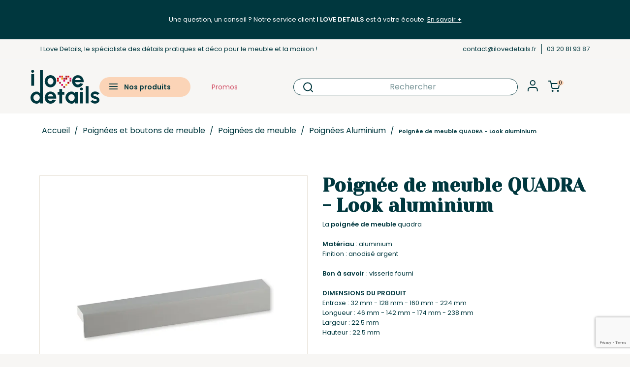

--- FILE ---
content_type: text/html; charset=utf-8
request_url: https://www.ilovedetails.com/poignee-de-meuble-quadra-look-aluminium-p-232.html
body_size: 47782
content:
<!doctype html>
<html lang="fr-FR">

  <head>
    
       
    <meta charset="utf-8">
  
  
    <meta http-equiv="x-ua-compatible" content="ie=edge">
  
  
  
    <title>Poignée de meuble QUADRA - Look aluminium Entraxe 32 mm Taille 46 mm</title>
<script data-keepinline="true">
    var ajaxGetProductUrl = '//www.ilovedetails.com/module/cdc_googletagmanager/async';
    var ajaxShippingEvent = 1;
    var ajaxPaymentEvent = 1;

/* datalayer */
dataLayer = window.dataLayer || [];
    let cdcDatalayer = {"pageCategory":"product","event":"view_item","ecommerce":{"currency":"EUR","items":[{"item_name":"Poignee de meuble QUADRA - Look aluminium","item_id":"232-1799","price":"5.71","price_tax_exc":"5.71","price_tax_inc":"5.71","item_category":"Poignees et boutons de meuble","item_category2":"Poignees de meuble","item_category3":"Poignees Aluminium","item_variant":"32 mm, 46 mm","quantity":1}],"value":"5.71"},"userLogged":0,"userId":"guest_856900","google_tag_params":{"ecomm_pagetype":"product","ecomm_prodid":"232-1799","ecomm_totalvalue":5.71,"ecomm_category":"Poignees Aluminium","ecomm_totalvalue_tax_exc":5.71}};
    dataLayer.push(cdcDatalayer);

/* call to GTM Tag */
(function(w,d,s,l,i){w[l]=w[l]||[];w[l].push({'gtm.start':
new Date().getTime(),event:'gtm.js'});var f=d.getElementsByTagName(s)[0],
j=d.createElement(s),dl=l!='dataLayer'?'&l='+l:'';j.async=true;j.src=
'https://www.googletagmanager.com/gtm.js?id='+i+dl;f.parentNode.insertBefore(j,f);
})(window,document,'script','dataLayer','GTM-5868LCCF');

/* async call to avoid cache system for dynamic data */
dataLayer.push({
  'event': 'datalayer_ready'
});
</script>



 <script>
    (function(h,o,t,j,a,r){
        h.hj=h.hj||function(){(h.hj.q=h.hj.q||[]).push(arguments)};
        h._hjSettings={hjid:6441184,hjsv:6};
        a=o.getElementsByTagName('head')[0];
        r=o.createElement('script');r.async=1;
        r.src=t+h._hjSettings.hjid+j+h._hjSettings.hjsv;
        a.appendChild(r);
    })(window,document,'https://static.hotjar.com/c/hotjar-','.js?sv=');
  </script>


    
      
    
    <meta name="description" content="La poignée de meuble quadraMatériau : aluminiumFinition : anodisé argentBon à savoir : visserie fourniDIMENSIONS DU PRODUITEntraxe : 32 mm - 128 mm - 160 mm ...">
    <meta name="keywords" content="Poignée de meuble QUADRA - Look aluminium Poignées Aluminium Entraxe: 32 mm -Entraxe: 128 mm -Entraxe: 160 mm -Entraxe: 224 mm -Longueur: 142 mm -Longueur: 238 mm -Longueur: 174 mm -Longueur: 46 mm -Finition: Look aluminium -Matière principale: Métal (...">
              <link rel="canonical" href="https://www.ilovedetails.com/poignee-de-meuble-quadra-look-aluminium-p-232.html">
        
    
          
    
    
      <script type="application/ld+json">
  {
    "@context": "https://schema.org",
    "@type": "Organization",
    "name" : "I LOVE DETAILS",
    "url" : "https://www.ilovedetails.com/"
         ,"logo": {
        "@type": "ImageObject",
        "url":"https://www.ilovedetails.com/img/logo-1694533276.svg"
      }
      }
</script>

<script type="application/ld+json">
  {
    "@context": "https://schema.org",
    "@type": "WebPage",
    "isPartOf": {
      "@type": "WebSite",
      "url":  "https://www.ilovedetails.com/",
      "name": "I LOVE DETAILS"
    },
    "name": "Poignée de meuble QUADRA - Look aluminium Entraxe 32 mm Taille 46 mm",
    "url":  "https://www.ilovedetails.com/poignee-de-meuble-quadra-look-aluminium-p-232.html"
  }
</script>


  <script type="application/ld+json">
    {
      "@context": "https://schema.org",
      "@type": "BreadcrumbList",
      "itemListElement": [
                  {
            "@type": "ListItem",
            "position": 1,
            "name": "Accueil",
            "item": "https://www.ilovedetails.com/"
          },                  {
            "@type": "ListItem",
            "position": 2,
            "name": "Poignées et boutons de meuble",
            "item": "https://www.ilovedetails.com/poignees-de-meuble-10"
          },                  {
            "@type": "ListItem",
            "position": 3,
            "name": "Poignées de meuble",
            "item": "https://www.ilovedetails.com/poignees-de-meuble-11"
          },                  {
            "@type": "ListItem",
            "position": 4,
            "name": "Poignées Aluminium",
            "item": "https://www.ilovedetails.com/poignees-de-meuble-aluminium-16"
          },                  {
            "@type": "ListItem",
            "position": 5,
            "name": "Poignée de meuble QUADRA - Look aluminium",
            "item": "https://www.ilovedetails.com/poignee-de-meuble-quadra-look-aluminium-p-232-1799.html#/entraxe-32_mm/taille-46_mm"
          }              ]
    }
  </script>
    
    
    
  <script type="application/ld+json">
  {
    "@context": "https://schema.org/",
    "@type": "Product",
    "name": "Poignée de meuble QUADRA - Look aluminium",
    "description": "La poignée de meuble quadraMatériau : aluminiumFinition : anodisé argentBon à savoir : visserie fourniDIMENSIONS DU PRODUITEntraxe : 32 mm - 128 mm - 160 mm ...",
    "category": "Poignées Aluminium",
    "image" :"https://www.ilovedetails.com/1981-home_default/poignee-de-meuble-quadra-look-aluminium.jpg",    "sku": "PB298",
    "mpn": "PB298"
        ,
    "brand": {
      "@type": "Brand",
      "name": "I LOVE DETAILS"
    }
                ,
    "offers": {
      "@type": "Offer",
      "priceCurrency": "EUR",
      "name": "Poignée de meuble QUADRA - Look aluminium",
      "price": "5.71",
      "url": "https://www.ilovedetails.com/poignee-de-meuble-quadra-look-aluminium-p-232-1799.html#/254-entraxe-32_mm/370-taille-46_mm",
      "priceValidUntil": "2026-02-09",
              "image": ["https://www.ilovedetails.com/1981-large_default/poignee-de-meuble-quadra-look-aluminium.jpg","https://www.ilovedetails.com/3710-large_default/poignee-de-meuble-quadra-look-aluminium.jpg","https://www.ilovedetails.com/5193-large_default/poignee-de-meuble-quadra-look-aluminium.jpg","https://www.ilovedetails.com/6002-large_default/poignee-de-meuble-quadra-look-aluminium.jpg","https://www.ilovedetails.com/6416-large_default/poignee-de-meuble-quadra-look-aluminium.jpg"],
            "sku": "PB298",
      "mpn": "PB298",
                                              "availability": "https://schema.org/InStock",
      "seller": {
        "@type": "Organization",
        "name": "I LOVE DETAILS"
      }
    }
      }
</script>

    
    
      
    
  
    
      <meta property="og:title" content="Poignée de meuble QUADRA - Look aluminium Entraxe 32 mm Taille 46 mm" />
      <meta property="og:description" content="La poignée de meuble quadraMatériau : aluminiumFinition : anodisé argentBon à savoir : visserie fourniDIMENSIONS DU PRODUITEntraxe : 32 mm - 128 mm - 160 mm ..." />
      <meta property="og:url" content="https://www.ilovedetails.com/poignee-de-meuble-quadra-look-aluminium-p-232.html" />
      <meta property="og:site_name" content="I LOVE DETAILS" />
            
  
  
  
    <meta name="viewport" content="width=device-width, initial-scale=1">
  
  
  
    <link rel="icon" type="image/vnd.microsoft.icon" href="https://www.ilovedetails.com/img/favicon.ico?1694533335">
    <link rel="shortcut icon" type="image/x-icon" href="https://www.ilovedetails.com/img/favicon.ico?1694533335">
  
  
  
    <link rel="preconnect" href="https://fonts.googleapis.com">
    <link rel="preconnect" href="https://fonts.gstatic.com" crossorigin>
    <link rel="preload" as="style" href="https://fonts.googleapis.com/css2?family=Poppins:ital,wght@0,400;0,600;1,400&family=Yeseva+One&display=swap" onload="this.rel='stylesheet'">
    <noscript>
      <link rel="stylesheet" href="https://fonts.googleapis.com/css2?family=Poppins:ital,wght@0,400;0,600;1,400&family=Yeseva+One&display=swap">
    </noscript>
    <link rel="stylesheet" href="/themes/classic/assets/css/theme.css" media="all">
    <link rel="stylesheet" href="/themes/ilovedetails/assets/css/theme.css?rand=1769340116" media="all">
    <link rel="stylesheet" href="https://cdnjs.cloudflare.com/ajax/libs/slick-carousel/1.8.1/slick.css">
    <link rel="stylesheet" href="https://cdnjs.cloudflare.com/ajax/libs/slick-carousel/1.8.1/slick-theme.css">
    
  
  
  
  
    
    	 



  <script type="text/javascript">
        var Chronopost = {"ajax_endpoint":"https:\/\/www.ilovedetails.com\/module\/chronopost\/ajax?ajax=1"};
        var blockwishlistController = "https:\/\/www.ilovedetails.com\/module\/blockwishlist\/action";
        var dp_id_module = 87;
        var dp_public_path = "https:\/\/www.ilovedetails.com\/modules\/dynamicproduct\/lib\/media\/dist\/";
        var dp_version = "3.13.1";
        var prestashop = {"cart":{"products":[],"totals":{"total":{"type":"total","label":"Total","amount":0,"value":"0,00\u00a0\u20ac"},"total_including_tax":{"type":"total","label":"Total TTC\u00a0:","amount":0,"value":"0,00\u00a0\u20ac"},"total_excluding_tax":{"type":"total","label":"Total HT\u00a0:","amount":0,"value":"0,00\u00a0\u20ac"}},"subtotals":{"products":{"type":"products","label":"Sous-total","amount":0,"value":"0,00\u00a0\u20ac"},"discounts":null,"shipping":{"type":"shipping","label":"Livraison","amount":0,"value":""},"tax":null},"products_count":0,"summary_string":"0 articles","vouchers":{"allowed":1,"added":[]},"discounts":[],"minimalPurchase":0,"minimalPurchaseRequired":""},"currency":{"id":1,"name":"Euro","iso_code":"EUR","iso_code_num":"978","sign":"\u20ac"},"customer":{"lastname":null,"firstname":null,"email":null,"birthday":null,"newsletter":null,"newsletter_date_add":null,"optin":null,"website":null,"company":null,"siret":null,"ape":null,"is_logged":false,"gender":{"type":null,"name":null},"addresses":[]},"country":{"id_zone":14,"id_currency":0,"call_prefix":1,"iso_code":"US","active":"1","contains_states":"1","need_identification_number":"0","need_zip_code":"1","zip_code_format":"NNNNN","display_tax_label":"0","name":{"1":"\u00c9tats-Unis"},"id":21},"language":{"name":"Fran\u00e7ais (French)","iso_code":"fr","locale":"fr-FR","language_code":"fr","active":"1","is_rtl":"0","date_format_lite":"d\/m\/Y","date_format_full":"d\/m\/Y H:i:s","id":1},"page":{"title":"","canonical":"https:\/\/www.ilovedetails.com\/poignee-de-meuble-quadra-look-aluminium-p-232.html","meta":{"title":"Poign\u00e9e de meuble QUADRA - Look aluminium Entraxe 32 mm Taille 46 mm","description":"La poign\u00e9e de meuble quadraMat\u00e9riau : aluminiumFinition : anodis\u00e9 argentBon \u00e0 savoir : visserie fourniDIMENSIONS DU PRODUITEntraxe : 32 mm - 128 mm - 160 mm\u00a0...","keywords":"Poign\u00e9e de meuble QUADRA - Look aluminium Poign\u00e9es Aluminium Entraxe: 32 mm -Entraxe: 128 mm -Entraxe: 160 mm -Entraxe: 224 mm -Longueur: 142 mm -Longueur: 238 mm -Longueur: 174 mm -Longueur: 46 mm -Finition: Look aluminium -Mati\u00e8re principale: M\u00e9tal (...","robots":"index"},"page_name":"product","body_classes":{"lang-fr":true,"lang-rtl":false,"country-US":true,"currency-EUR":true,"layout-full-width":true,"page-product":true,"tax-display-disabled":true,"page-customer-account":false,"product-id-232":true,"product-Poign\u00e9e de meuble QUADRA - Look aluminium":true,"product-id-category-16":true,"product-id-manufacturer-0":true,"product-id-supplier-1":true,"product-available-for-order":true},"admin_notifications":[],"password-policy":{"feedbacks":{"0":"Tr\u00e8s faible","1":"Faible","2":"Moyenne","3":"Fort","4":"Tr\u00e8s fort","Straight rows of keys are easy to guess":"Les suites de touches sur le clavier sont faciles \u00e0 deviner","Short keyboard patterns are easy to guess":"Les mod\u00e8les courts sur le clavier sont faciles \u00e0 deviner.","Use a longer keyboard pattern with more turns":"Utilisez une combinaison de touches plus longue et plus complexe.","Repeats like \"aaa\" are easy to guess":"Les r\u00e9p\u00e9titions (ex. : \"aaa\") sont faciles \u00e0 deviner.","Repeats like \"abcabcabc\" are only slightly harder to guess than \"abc\"":"Les r\u00e9p\u00e9titions (ex. : \"abcabcabc\") sont seulement un peu plus difficiles \u00e0 deviner que \"abc\".","Sequences like abc or 6543 are easy to guess":"Les s\u00e9quences (ex. : abc ou 6543) sont faciles \u00e0 deviner.","Recent years are easy to guess":"Les ann\u00e9es r\u00e9centes sont faciles \u00e0 deviner.","Dates are often easy to guess":"Les dates sont souvent faciles \u00e0 deviner.","This is a top-10 common password":"Ce mot de passe figure parmi les 10 mots de passe les plus courants.","This is a top-100 common password":"Ce mot de passe figure parmi les 100 mots de passe les plus courants.","This is a very common password":"Ceci est un mot de passe tr\u00e8s courant.","This is similar to a commonly used password":"Ce mot de passe est similaire \u00e0 un mot de passe couramment utilis\u00e9.","A word by itself is easy to guess":"Un mot seul est facile \u00e0 deviner.","Names and surnames by themselves are easy to guess":"Les noms et les surnoms seuls sont faciles \u00e0 deviner.","Common names and surnames are easy to guess":"Les noms et les pr\u00e9noms courants sont faciles \u00e0 deviner.","Use a few words, avoid common phrases":"Utilisez quelques mots, \u00e9vitez les phrases courantes.","No need for symbols, digits, or uppercase letters":"Pas besoin de symboles, de chiffres ou de majuscules.","Avoid repeated words and characters":"\u00c9viter de r\u00e9p\u00e9ter les mots et les caract\u00e8res.","Avoid sequences":"\u00c9viter les s\u00e9quences.","Avoid recent years":"\u00c9vitez les ann\u00e9es r\u00e9centes.","Avoid years that are associated with you":"\u00c9vitez les ann\u00e9es qui vous sont associ\u00e9es.","Avoid dates and years that are associated with you":"\u00c9vitez les dates et les ann\u00e9es qui vous sont associ\u00e9es.","Capitalization doesn't help very much":"Les majuscules ne sont pas tr\u00e8s utiles.","All-uppercase is almost as easy to guess as all-lowercase":"Un mot de passe tout en majuscules est presque aussi facile \u00e0 deviner qu'un mot de passe tout en minuscules.","Reversed words aren't much harder to guess":"Les mots invers\u00e9s ne sont pas beaucoup plus difficiles \u00e0 deviner.","Predictable substitutions like '@' instead of 'a' don't help very much":"Les substitutions pr\u00e9visibles comme '\"@\" au lieu de \"a\" n'aident pas beaucoup.","Add another word or two. Uncommon words are better.":"Ajoutez un autre mot ou deux. Pr\u00e9f\u00e9rez les mots peu courants."}}},"shop":{"name":"I LOVE DETAILS","logo":"https:\/\/www.ilovedetails.com\/img\/logo-1694533276.svg","stores_icon":"https:\/\/www.ilovedetails.com\/img\/logo_stores.png","favicon":"https:\/\/www.ilovedetails.com\/img\/favicon.ico"},"core_js_public_path":"\/themes\/","urls":{"base_url":"https:\/\/www.ilovedetails.com\/","current_url":"https:\/\/www.ilovedetails.com\/poignee-de-meuble-quadra-look-aluminium-p-232.html","shop_domain_url":"https:\/\/www.ilovedetails.com","img_ps_url":"https:\/\/www.ilovedetails.com\/img\/","img_cat_url":"https:\/\/www.ilovedetails.com\/img\/c\/","img_lang_url":"https:\/\/www.ilovedetails.com\/img\/l\/","img_prod_url":"https:\/\/www.ilovedetails.com\/img\/p\/","img_manu_url":"https:\/\/www.ilovedetails.com\/img\/m\/","img_sup_url":"https:\/\/www.ilovedetails.com\/img\/su\/","img_ship_url":"https:\/\/www.ilovedetails.com\/img\/s\/","img_store_url":"https:\/\/www.ilovedetails.com\/img\/st\/","img_col_url":"https:\/\/www.ilovedetails.com\/img\/co\/","img_url":"https:\/\/www.ilovedetails.com\/themes\/classic\/assets\/img\/","css_url":"https:\/\/www.ilovedetails.com\/themes\/classic\/assets\/css\/","js_url":"https:\/\/www.ilovedetails.com\/themes\/classic\/assets\/js\/","pic_url":"https:\/\/www.ilovedetails.com\/upload\/","theme_assets":"https:\/\/www.ilovedetails.com\/themes\/classic\/assets\/","theme_dir":"https:\/\/www.ilovedetails.com\/var\/www\/ilovedetails.production\/htdocs\/themes\/ilovedetails\/","child_theme_assets":"https:\/\/www.ilovedetails.com\/themes\/ilovedetails\/assets\/","child_img_url":"https:\/\/www.ilovedetails.com\/themes\/ilovedetails\/assets\/img\/","child_css_url":"https:\/\/www.ilovedetails.com\/themes\/ilovedetails\/assets\/css\/","child_js_url":"https:\/\/www.ilovedetails.com\/themes\/ilovedetails\/assets\/js\/","pages":{"address":"https:\/\/www.ilovedetails.com\/adresse","addresses":"https:\/\/www.ilovedetails.com\/adresses","authentication":"https:\/\/www.ilovedetails.com\/connexion","manufacturer":"https:\/\/www.ilovedetails.com\/marques","cart":"https:\/\/www.ilovedetails.com\/panier","category":"https:\/\/www.ilovedetails.com\/index.php?controller=category","cms":"https:\/\/www.ilovedetails.com\/index.php?controller=cms","contact":"https:\/\/www.ilovedetails.com\/nous-contacter","discount":"https:\/\/www.ilovedetails.com\/reduction","guest_tracking":"https:\/\/www.ilovedetails.com\/suivi-commande-invite","history":"https:\/\/www.ilovedetails.com\/historique-commandes","identity":"https:\/\/www.ilovedetails.com\/identite","index":"https:\/\/www.ilovedetails.com\/","my_account":"https:\/\/www.ilovedetails.com\/mon-compte","order_confirmation":"https:\/\/www.ilovedetails.com\/confirmation-commande","order_detail":"https:\/\/www.ilovedetails.com\/index.php?controller=order-detail","order_follow":"https:\/\/www.ilovedetails.com\/suivi-commande","order":"https:\/\/www.ilovedetails.com\/commande","order_return":"https:\/\/www.ilovedetails.com\/index.php?controller=order-return","order_slip":"https:\/\/www.ilovedetails.com\/avoirs","pagenotfound":"https:\/\/www.ilovedetails.com\/page-introuvable","password":"https:\/\/www.ilovedetails.com\/recuperation-mot-de-passe","pdf_invoice":"https:\/\/www.ilovedetails.com\/index.php?controller=pdf-invoice","pdf_order_return":"https:\/\/www.ilovedetails.com\/index.php?controller=pdf-order-return","pdf_order_slip":"https:\/\/www.ilovedetails.com\/index.php?controller=pdf-order-slip","prices_drop":"https:\/\/www.ilovedetails.com\/promotions","product":"https:\/\/www.ilovedetails.com\/index.php?controller=product","registration":"https:\/\/www.ilovedetails.com\/inscription","search":"https:\/\/www.ilovedetails.com\/recherche","sitemap":"https:\/\/www.ilovedetails.com\/plan-site","stores":"https:\/\/www.ilovedetails.com\/index.php?controller=stores","supplier":"https:\/\/www.ilovedetails.com\/fournisseurs","new_products":"https:\/\/www.ilovedetails.com\/nouveaux-produits","brands":"https:\/\/www.ilovedetails.com\/marques","register":"https:\/\/www.ilovedetails.com\/inscription","order_login":"https:\/\/www.ilovedetails.com\/commande?login=1"},"alternative_langs":[],"actions":{"logout":"https:\/\/www.ilovedetails.com\/?mylogout="},"no_picture_image":{"bySize":{"small_default":{"url":"https:\/\/www.ilovedetails.com\/img\/p\/fr-default-small_default.jpg","width":98,"height":98},"cart_default":{"url":"https:\/\/www.ilovedetails.com\/img\/p\/fr-default-cart_default.jpg","width":125,"height":125},"home_default":{"url":"https:\/\/www.ilovedetails.com\/img\/p\/fr-default-home_default.jpg","width":400,"height":400},"medium_default":{"url":"https:\/\/www.ilovedetails.com\/img\/p\/fr-default-medium_default.jpg","width":452,"height":452},"large_default":{"url":"https:\/\/www.ilovedetails.com\/img\/p\/fr-default-large_default.jpg","width":800,"height":800}},"small":{"url":"https:\/\/www.ilovedetails.com\/img\/p\/fr-default-small_default.jpg","width":98,"height":98},"medium":{"url":"https:\/\/www.ilovedetails.com\/img\/p\/fr-default-home_default.jpg","width":400,"height":400},"large":{"url":"https:\/\/www.ilovedetails.com\/img\/p\/fr-default-large_default.jpg","width":800,"height":800},"legend":""}},"configuration":{"display_taxes_label":false,"display_prices_tax_incl":true,"is_catalog":false,"show_prices":true,"opt_in":{"partner":true},"quantity_discount":{"type":"discount","label":"Remise sur prix unitaire"},"voucher_enabled":1,"return_enabled":1},"field_required":[],"breadcrumb":{"links":[{"title":"Accueil","url":"https:\/\/www.ilovedetails.com\/"},{"title":"Poign\u00e9es et boutons de meuble","url":"https:\/\/www.ilovedetails.com\/poignees-de-meuble-10"},{"title":"Poign\u00e9es de meuble","url":"https:\/\/www.ilovedetails.com\/poignees-de-meuble-11"},{"title":"Poign\u00e9es Aluminium","url":"https:\/\/www.ilovedetails.com\/poignees-de-meuble-aluminium-16"},{"title":"Poign\u00e9e de meuble QUADRA - Look aluminium","url":"https:\/\/www.ilovedetails.com\/poignee-de-meuble-quadra-look-aluminium-p-232-1799.html#\/entraxe-32_mm\/taille-46_mm"}],"count":5},"link":{"protocol_link":"https:\/\/","protocol_content":"https:\/\/"},"time":1769340116,"static_token":"06570f6b928296d725db611fd9416f2c","token":"8f59aac5d05c7bd637d5366795c3467d","debug":false};
        var productsAlreadyTagged = [];
        var psemailsubscription_subscription = "https:\/\/www.ilovedetails.com\/module\/ps_emailsubscription\/subscription";
        var psr_icon_color = "#00373E";
        var removeFromWishlistUrl = "https:\/\/www.ilovedetails.com\/module\/blockwishlist\/action?action=deleteProductFromWishlist";
        var wishlistAddProductToCartUrl = "https:\/\/www.ilovedetails.com\/module\/blockwishlist\/action?action=addProductToCart";
        var wishlistUrl = "https:\/\/www.ilovedetails.com\/module\/blockwishlist\/view";
      </script>


		<link rel="stylesheet" href="https://fonts.googleapis.com/css?family=Poppins" media="all">
		<link rel="stylesheet" href="https://www.ilovedetails.com/themes/ilovedetails/assets/cache/theme-9852c3694.css" media="all">
	
	


        <link rel="preload" href="/modules/creativeelements/views/lib/ceicons/fonts/ceicons.woff2?8goggd" as="font" type="font/woff2" crossorigin>
        
  
  
    <script type="text/javascript">
    var Days_text = 'Journée(s)';
    var Hours_text = 'Heure(s)';
    var Mins_text = 'Min(s)';
    var Sec_text = 'Sec(s)';
</script>
<div class="bandeauheader">
    <div class="bandeauheader__top">
        <p>Une question, un conseil ? Notre service client <strong>I LOVE DETAILS</strong> est à votre écoute. <a href="https://www.ilovedetails.com/content/11-service-client">En savoir +</a></p>
    </div>
    <div class="bandeauheader__bottom">
        <div class="bandeauheader__bottom__inner">
            <div class="bandeauheader__left">
                <p>I Love Details, le spécialiste des détails pratiques et déco pour le meuble et la maison !</p>
            </div>
            <div class="bandeauheader__right">
                <p>
                    <a href="mailto:contact@ilovedetails.fr" >contact@ilovedetails.fr</a>
                    <a href="tel:03 20 81 93 87" >03 20 81 93 87</a>
                </p>
            </div>
        </div>
    </div>
</div><!-- Open Graph -->
<meta property="og:title" content="Poignée de meuble QUADRA - Look aluminium" />
<meta property="og:description" content="La poignée de meuble quadraMatériau : aluminiumFinition : anodisé argentBon à savoir : visserie fourniDIMENSIONS DU PRODUITEntraxe : 32 mm - 128 mm - 160 mm ..." />
<meta property="og:image" content="https://www.ilovedetails.com/1981/poignee-de-meuble-quadra-look-aluminium.jpg" />
<meta property="og:image" content="https://www.ilovedetails.com/3710/poignee-de-meuble-quadra-look-aluminium.jpg" />
<meta property="og:image" content="https://www.ilovedetails.com/5193/poignee-de-meuble-quadra-look-aluminium.jpg" />
<meta property="og:image" content="https://www.ilovedetails.com/6002/poignee-de-meuble-quadra-look-aluminium.jpg" />
<meta property="og:image" content="https://www.ilovedetails.com/6416/poignee-de-meuble-quadra-look-aluminium.jpg" />
<meta property="og:type" content="product" />

<!-- Twitter Cards -->
<meta name="twitter:domain" content="www.ilovedetails.com" />
<meta name="twitter:card" content="product"><meta name="twitter:site" content="@ILoveDetails">
<meta name="twitter:creator" content="@ILoveDetails"><meta name="twitter:title" content="Poignée de meuble QUADRA - Look aluminium"><meta name="twitter:description" content="La poignée de meuble quadraMatériau : aluminiumFinition : anodisé argentBon à savoir : visserie fourniDIMENSIONS DU PRODUITEntraxe : 32 mm - 128 mm - 160 mm - 224 mmLongueur : 46 mm - 142 mm - 174 mm - 238 mmLargeur : 22.5 mmHauteur : 22.5 mm"><meta name="twitter:image" content="https://www.ilovedetails.com/1981-large_default/poignee-de-meuble-quadra-look-aluminium.jpg">
<meta name="twitter:label1" content="Prix de vente TTC">
<meta name="twitter:data1" content="5,00 €">
<meta name="twitter:label2" content="">
<meta name="twitter:data2" content="">
<meta http-equiv="X-UA-Compatible" content="IE=edge,chrome=1" />
<meta http-equiv="cleartype" content="on" />
<meta http-equiv="x-dns-prefetch-control" value="on" />
<meta name="HandheldFriendly" content="true" />
<meta name="MobileOptimized" content="640" />
<meta name="apple-mobile-web-app-capable" content="yes" />
<link rel="dns-prefetch" href="//www.google-analytics.com" />
<link rel="dns-prefetch" href="//twitter.com" />
<link rel="dns-prefetch" href="//facebook.com" />
<link rel="dns-prefetch" href="//apis.google.com" />
<link rel="dns-prefetch" href="//fonts.googleapis.com" />
<link rel="dns-prefetch" href="//ssl.gstatic.com" />
<link rel="dns-prefetch" href="//www.ilovedetails.com" />

<link rel="preconnect" href="//www.google-analytics.com" crossorigin />
<link rel="preconnect" href="//twitter.com" crossorigin />
<link rel="preconnect" href="//facebook.com" crossorigin />
<link rel="preconnect" href="//apis.google.com" crossorigin />
<link rel="preconnect" href="//fonts.googleapis.com" crossorigin />
<link rel="preconnect" href="//ssl.gstatic.com" crossorigin />
<link rel="preconnect" href="//www.ilovedetails.com" crossorigin />

            <script src="https://www.google.com/recaptcha/api.js?render=6LcpO_krAAAAAMjdJEfNbXtw9hn2gac7gU0EvWn4"></script>
            <script>
                grecaptcha.ready(function () {
                    grecaptcha.execute("6LcpO_krAAAAAMjdJEfNbXtw9hn2gac7gU0EvWn4", {action: "contact"}).then(function (token) {
                        var recaptchaResponse = document.getElementById("captcha-box");
                        recaptchaResponse.value = token;
                        });
                    });
            </script>
  
  
  
    <link rel="preload" as="image" href="https://www.ilovedetails.com/img/cms/Slider/SLIDER_1%20MOB%20(1).jpg" fetchpriority="high">
  

    
  <meta property="og:type" content="product">
      <meta property="og:image" content="https://www.ilovedetails.com/1981-large_default/poignee-de-meuble-quadra-look-aluminium.jpg">
  
      <meta property="product:pretax_price:amount" content="5.707917">
    <meta property="product:pretax_price:currency" content="EUR">
    <meta property="product:price:amount" content="5.71">
    <meta property="product:price:currency" content="EUR">
    
  </head>

  <body id="product" class="lang-fr country-us currency-eur layout-full-width page-product tax-display-disabled product-id-232 product-poignee-de-meuble-quadra-look-aluminium product-id-category-16 product-id-manufacturer-0 product-id-supplier-1 product-available-for-order ce-kit-1 elementor-page elementor-page-232030101">

    <style type="text/css">
    .product-variants {
      padding: 16px 20px;
    }
    .product-variants > .product-variants-item select {
      height: 49px !important;
      background-image: url('/themes/ilovedetails/assets/img/arrow-b.svg');
      background-repeat: no-repeat;
      background-size: 14px;
      background-position: center right 20px;
    }
    </style>

    
      <!-- Google Tag Manager (noscript) -->
<noscript><iframe src="https://www.googletagmanager.com/ns.html?id=GTM-5868LCCF"
height="0" width="0" style="display:none;visibility:hidden"></iframe></noscript>
<!-- End Google Tag Manager (noscript) -->

    
    <main>
      
              

      <header id="header">
        
          
          	
  <div class="header-banner">
      </div>



  <nav class="header-nav">
    <div class="container">
      <div class="row">
        <div class="hidden-sm-down">
                  </div>
      </div>
    </div>
  </nav>



  <div class="header-top">
    <div class="container">
      <div class="row  justify-content-between">
        <div class="col-6 d-flex align-items-center">
          <div class="hidden-sm-down" id="_desktop_logo">
                                          
  <a href="https://www.ilovedetails.com/">
    <img
      class="logo img-fluid"
      src="https://www.ilovedetails.com/img/logo-1694533276.svg"
      alt="I LOVE DETAILS"
      width=""
      height="">
  </a>

                                    </div>
          <div class="menu-header-container hidden-sm-down">
                <div class="ets_mm_megamenu 
        layout_layout1 
         show_icon_in_mobile 
          
        transition_fade   
        transition_full 
         
        sticky_disabled 
         
        ets-dir-ltr        hook-default        single_layout         disable_sticky_mobile          hover         "
        data-bggray="bg_gray"
        >
        <div class="ets_mm_megamenu_content">
            <div class="container">
                <div class="ets_mm_megamenu_content_content">
                    <div class="ybc-menu-toggle ybc-menu-btn closed">
                        <span class="ybc-menu-button-toggle_icon">
                            <svg width="21" height="14" viewBox="0 0 21 14" fill="none" xmlns="http://www.w3.org/2000/svg">
                            <path d="M1.83331 7H19.8333M1.83331 1H19.8333M1.83331 13H19.8333" stroke="#00373E" stroke-width="2" stroke-linecap="round" stroke-linejoin="round"/>
                            </svg>
                        </span>
                    </div>
                        <ul class="mm_menus_ul  ">
        <li class="close_menu">
                        <div class="pull-right poppins green">
                Fermer
                <svg width="34" height="34" viewBox="0 0 34 34" fill="none" xmlns="http://www.w3.org/2000/svg">
                <path d="M11.6667 11.6667L22.3333 22.3333M22.3333 11.6667L11.6667 22.3333M4.55556 1H29.4444C31.4081 1 33 2.59188 33 4.55556V29.4444C33 31.4081 31.4081 33 29.4444 33H4.55556C2.59188 33 1 31.4081 1 29.4444V4.55556C1 2.59188 2.59188 1 4.55556 1Z" stroke="#00373E" stroke-width="2" stroke-linecap="round" stroke-linejoin="round"/>
                </svg>
            </div>
        </li>
                    <li class="mm_menus_li mm_menus_li_tab no-link-menu-open mm_sub_align_full mm_has_sub display_tabs_in_full_width display_tabs_in_full_width hover "
                style="width: 230">
                <a class="ets_mm_url"                         href="https://ilovedetails.com/"
                        style="color:#00373e;background-color:#ffffff;font-size:14px;">
                    <span class="mm_menu_content_title">
                                                Nos produits
                                                                    </span>
                </a>
                                                            <span class="arrow closed">
                            <svg width="9" height="15" viewBox="0 0 9 15" fill="none" xmlns="http://www.w3.org/2000/svg">
                            <path d="M8.20711 8.20711C8.59763 7.81658 8.59763 7.18342 8.20711 6.79289L1.84315 0.428931C1.45262 0.0384069 0.819458 0.0384068 0.428933 0.428931C0.038409 0.819455 0.0384089 1.45262 0.428933 1.84314L6.08579 7.5L0.428931 13.1569C0.0384067 13.5474 0.0384066 14.1805 0.428931 14.5711C0.819455 14.9616 1.45262 14.9616 1.84314 14.5711L8.20711 8.20711ZM6.5 8.5L7.5 8.5L7.5 6.5L6.5 6.5L6.5 8.5Z" fill="#00373E"/>
                            </svg>
                        </span>
                                                                                            <ul class="mm_columns_ul mm_columns_ul_tab "
                    style="width:100%; font-size:14px;">
                        <div class="btn-close-menu">Fermer</div>
                                                            <li class="mm_tabs_li mm_tabs_has_content   ver_alway_hide">
                                    <div class="mm_tab_li_content closed"
                                         style="width: 230">
                                        <span class="mm_tab_name mm_tab_toggle mm_tab_has_child">
                                            <span class="mm_tab_toggle_title">
                                                                                                    <a class="ets_mm_url" href="https://www.ilovedetails.com/poignees-de-meuble-10">
                                                                                                                                                        POIGNEES ET BOUTONS DE MEUBLE
                                                                                                                                                        </a>
                                                                                            </span>
                                        </span>
                                    </div>
                                                                            <ul class="mm_columns_contents_ul "
                                            style=" width:calc(100% - 230 + 2px); left: 230;right: 230;">
                                                                                            <li class="mm_columns_li column_size_12  mm_has_sub">
                                                                                                            <ul class="mm_blocks_ul">
                                                                                                                            <li data-id-block="198"
                                                                    class="mm_blocks_li">
                                                                        
    <div class="ets_mm_block mm_block_type_html">
                    <span class="h4"  style="font-size:14px">
                <a href="/poignees-de-meuble-11"  style="font-size:14px">                    Poignées et boutons de meuble
                    </a>            </span>
                <div class="ets_mm_block_content">        
                            <div class="test"></div>
                    </div>
    </div>
    <div class="clearfix"></div>

                                                                </li>
                                                                                                                    </ul>
                                                                                                    </li>
                                                                                            <li class="mm_columns_li column_size_12  mm_has_sub">
                                                                                                            <ul class="mm_blocks_ul">
                                                                                                                            <li data-id-block="201"
                                                                    class="mm_blocks_li">
                                                                        
    <div class="ets_mm_block mm_block_type_category">
                    <span class="h4"  style="font-size:14px">
                <a href="/poignees-de-meuble-11"  style="font-size:14px">                    Poignées de meuble
                    </a>            </span>
                <div class="ets_mm_block_content">        
                                <ul class="ets_mm_categories">
                    <li >
                <a class="ets_mm_url" href="https://www.ilovedetails.com/poignees-de-meuble-11">Poignées de meuble</a>
                            </li>
                    <li >
                <a class="ets_mm_url" href="https://www.ilovedetails.com/poignees-de-meuble-inox-15">Poignées Inox et Look Inox</a>
                            </li>
                    <li >
                <a class="ets_mm_url" href="https://www.ilovedetails.com/poignees-de-meuble-chrome-20">Poignées Chromé</a>
                            </li>
                    <li >
                <a class="ets_mm_url" href="https://www.ilovedetails.com/poignees-de-meuble-aluminium-16">Poignées Aluminium</a>
                            </li>
                    <li >
                <a class="ets_mm_url" href="https://www.ilovedetails.com/poignees-de-meuble-porcelaine-18">Poignées Porcelaine</a>
                            </li>
                    <li >
                <a class="ets_mm_url" href="https://www.ilovedetails.com/poignees-de-meuble-verre-22">Poignées Verre et Cristal</a>
                            </li>
                    <li >
                <a class="ets_mm_url" href="https://www.ilovedetails.com/poignees-de-meuble-cuir-24">Poignées Cuir</a>
                            </li>
                    <li >
                <a class="ets_mm_url" href="https://www.ilovedetails.com/poignees-de-meuble-bois-23">Poignées Bois</a>
                            </li>
                    <li >
                <a class="ets_mm_url" href="https://www.ilovedetails.com/poignees-de-meuble-style-19">Poignées Style Rustique et Vintage</a>
                            </li>
                    <li >
                <a class="ets_mm_url" href="https://www.ilovedetails.com/poignees-de-meuble-couleur-et-fantaisie-17">Poignées Noires</a>
                            </li>
                    <li >
                <a class="ets_mm_url" href="https://www.ilovedetails.com/poignees-de-meuble-laiton-21">Poignées Laiton / coloris Doré</a>
                            </li>
            </ul>
                    </div>
    </div>
    <div class="clearfix"></div>

                                                                </li>
                                                                                                                    </ul>
                                                                                                    </li>
                                                                                            <li class="mm_columns_li column_size_12  mm_has_sub">
                                                                                                            <ul class="mm_blocks_ul">
                                                                                                                            <li data-id-block="199"
                                                                    class="mm_blocks_li">
                                                                        
    <div class="ets_mm_block mm_block_type_category">
                    <span class="h4"  style="font-size:14px">
                <a href="/boutons-de-meuble-12"  style="font-size:14px">                    Boutons de meuble
                    </a>            </span>
                <div class="ets_mm_block_content">        
                                <ul class="ets_mm_categories">
                    <li >
                <a class="ets_mm_url" href="https://www.ilovedetails.com/boutons-de-meuble-12">Boutons de meuble</a>
                            </li>
                    <li >
                <a class="ets_mm_url" href="https://www.ilovedetails.com/boutons-de-meuble-chrome-31">Boutons Chromé</a>
                            </li>
                    <li >
                <a class="ets_mm_url" href="https://www.ilovedetails.com/boutons-de-meuble-aluminium-27">Boutons Aluminium</a>
                            </li>
                    <li >
                <a class="ets_mm_url" href="https://www.ilovedetails.com/boutons-de-meuble-porcelaine-29">Boutons Porcelaine</a>
                            </li>
                    <li >
                <a class="ets_mm_url" href="https://www.ilovedetails.com/boutons-de-meuble-verre-33">Boutons Verre et Cristal</a>
                            </li>
                    <li >
                <a class="ets_mm_url" href="https://www.ilovedetails.com/boutons-de-meuble-cuir-35">Boutons Cuir</a>
                            </li>
                    <li >
                <a class="ets_mm_url" href="https://www.ilovedetails.com/boutons-de-meuble-bois-34">Boutons Bois</a>
                            </li>
                    <li >
                <a class="ets_mm_url" href="https://www.ilovedetails.com/boutons-de-meuble-style-30">Boutons Style Rustique et Vintage</a>
                            </li>
                    <li >
                <a class="ets_mm_url" href="https://www.ilovedetails.com/boutons-de-meuble-couleur-et-fantaisie-28">Boutons Noirs</a>
                            </li>
                    <li >
                <a class="ets_mm_url" href="https://www.ilovedetails.com/boutons-de-meuble-laiton-32">Boutons Laiton / coloris Doré</a>
                            </li>
            </ul>
                    </div>
    </div>
    <div class="clearfix"></div>

                                                                </li>
                                                                                                                    </ul>
                                                                                                    </li>
                                                                                            <li class="mm_columns_li column_size_12  mm_has_sub">
                                                                                                            <ul class="mm_blocks_ul">
                                                                                                                            <li data-id-block="197"
                                                                    class="mm_blocks_li">
                                                                        
    <div class="ets_mm_block mm_block_type_category">
                    <span class="h4"  style="font-size:14px">
                                    Nos incontournables
                                </span>
                <div class="ets_mm_block_content">        
                                <ul class="ets_mm_categories">
                    <li >
                <a class="ets_mm_url" href="https://www.ilovedetails.com/poignees-de-meuble-cuvette-25">Contemporaines et épurées, les poignées cuvettes</a>
                            </li>
                    <li >
                <a class="ets_mm_url" href="https://www.ilovedetails.com/boutique-poignees-coquille-229">Les poignées coquille, authentiques et pleines de charme</a>
                            </li>
                    <li >
                <a class="ets_mm_url" href="https://www.ilovedetails.com/poignees-de-meuble-profil-235">Poignées de meuble profil</a>
                            </li>
                    <li >
                <a class="ets_mm_url" href="https://www.ilovedetails.com/poignee-de-meuble-baton-239">Poignée de meuble bâton</a>
                            </li>
                    <li >
                <a class="ets_mm_url" href="https://www.ilovedetails.com/home-staging-masquez-les-anciens-trous--243">Home staging : masquez les anciens trous ! </a>
                            </li>
                    <li >
                <a class="ets_mm_url" href="https://www.ilovedetails.com/poignees-de-cuisine-les-incontournables-244">Poignées de cuisine : les incontournables</a>
                            </li>
            </ul>
                    </div>
    </div>
    <div class="clearfix"></div>

                                                                </li>
                                                                                                                    </ul>
                                                                                                    </li>
                                                                                            <li class="mm_columns_li column_size_12  mm_has_sub">
                                                                                                            <ul class="mm_blocks_ul">
                                                                                                                            <li data-id-block="200"
                                                                    class="mm_blocks_li">
                                                                        
    <div class="ets_mm_block mm_block_type_image">
                <div class="ets_mm_block_content">        
                                                <span class="mm_img_content">
                        <img src="https://www.ilovedetails.com/img/ets_megamenu/ild.jpg" alt="Image" />
                    </span>
                                    </div>
    </div>
    <div class="clearfix"></div>

                                                                </li>
                                                                                                                    </ul>
                                                                                                    </li>
                                                                                    </ul>
                                                                    </li>
                                                            <li class="mm_tabs_li mm_tabs_has_content   ver_alway_hide">
                                    <div class="mm_tab_li_content closed"
                                         style="width: 230">
                                        <span class="mm_tab_name mm_tab_toggle mm_tab_has_child">
                                            <span class="mm_tab_toggle_title">
                                                                                                    <a class="ets_mm_url" href="https://www.ilovedetails.com/poignees-de-porte-40">
                                                                                                                                                        POIGNEES DE PORTES
                                                                                                                                                        </a>
                                                                                            </span>
                                        </span>
                                    </div>
                                                                            <ul class="mm_columns_contents_ul "
                                            style=" width:calc(100% - 230 + 2px); left: 230;right: 230;">
                                                                                            <li class="mm_columns_li column_size_12  mm_has_sub">
                                                                                                            <ul class="mm_blocks_ul">
                                                                                                                            <li data-id-block="259"
                                                                    class="mm_blocks_li">
                                                                        
    <div class="ets_mm_block mm_block_type_html">
                    <span class="h4"  style="font-size:14px">
                <a href="/poignees-de-porte-40"  style="font-size:14px">                    Poignées de porte
                    </a>            </span>
                <div class="ets_mm_block_content">        
                            <div class="test"></div>
                    </div>
    </div>
    <div class="clearfix"></div>

                                                                </li>
                                                                                                                    </ul>
                                                                                                    </li>
                                                                                            <li class="mm_columns_li column_size_12  mm_has_sub">
                                                                                                            <ul class="mm_blocks_ul">
                                                                                                                            <li data-id-block="258"
                                                                    class="mm_blocks_li">
                                                                        
    <div class="ets_mm_block mm_block_type_category">
                    <span class="h4"  style="font-size:14px">
                <a href="/poignees-de-porte-40"  style="font-size:14px">                    Poignée de porte
                    </a>            </span>
                <div class="ets_mm_block_content">        
                                <ul class="ets_mm_categories">
                    <li >
                <a class="ets_mm_url" href="https://www.ilovedetails.com/poignees-de-porte-40">Poignées de porte</a>
                            </li>
                    <li >
                <a class="ets_mm_url" href="https://www.ilovedetails.com/poignees-de-porte-coulissante-43">Poignées de porte coulissante</a>
                            </li>
                    <li >
                <a class="ets_mm_url" href="https://www.ilovedetails.com/poignees-de-porte-battante-44">Poignées de porte battante</a>
                            </li>
                    <li >
                <a class="ets_mm_url" href="https://www.ilovedetails.com/poignees-de-porte-butees-de-porte-42">Butées de porte</a>
                            </li>
                    <li >
                <a class="ets_mm_url" href="https://www.ilovedetails.com/serrures-de-porte-45">Serrures de portes d&#039;intérieur</a>
                            </li>
            </ul>
                    </div>
    </div>
    <div class="clearfix"></div>

                                                                </li>
                                                                                                                    </ul>
                                                                                                    </li>
                                                                                            <li class="mm_columns_li column_size_12  mm_has_sub">
                                                                                                            <ul class="mm_blocks_ul">
                                                                                                                            <li data-id-block="203"
                                                                    class="mm_blocks_li">
                                                                        
    <div class="ets_mm_block mm_block_type_category">
                    <span class="h4"  style="font-size:14px">
                                    Nos incontournables
                                </span>
                <div class="ets_mm_block_content">        
                                <ul class="ets_mm_categories">
                    <li >
                <a class="ets_mm_url" href="https://www.ilovedetails.com/les-poignees-de-porte-se-mettent-au-carre--174">Les poignées de porte se mettent au carré !</a>
                            </li>
                    <li >
                <a class="ets_mm_url" href="https://www.ilovedetails.com/poignees-de-porte-sur-rosace-ronde-240">Poignées de porte sur rosace ronde</a>
                            </li>
            </ul>
                    </div>
    </div>
    <div class="clearfix"></div>

                                                                </li>
                                                                                                                    </ul>
                                                                                                    </li>
                                                                                            <li class="mm_columns_li column_size_12  mm_has_sub">
                                                                                                            <ul class="mm_blocks_ul">
                                                                                                                            <li data-id-block="204"
                                                                    class="mm_blocks_li">
                                                                        
    <div class="ets_mm_block mm_block_type_image">
                <div class="ets_mm_block_content">        
                            <a href="/poignees-de-porte-40?q=Finition-Noir">                    <span class="mm_img_content">
                        <img src="https://www.ilovedetails.com/img/ets_megamenu/170_27f1b713f6-15626883591907-bloc-menu-poignee-porte-noire.jpg" alt="Poignées de porte d&#039;intérieur" />
                    </span>
                </a>                    </div>
    </div>
    <div class="clearfix"></div>

                                                                </li>
                                                                                                                            <li data-id-block="205"
                                                                    class="mm_blocks_li">
                                                                        
    <div class="ets_mm_block mm_block_type_html">
                <div class="ets_mm_block_content">        
                            <a href="/promotions" style="color: #D25067;">Toutes nos promos</a>
                    </div>
    </div>
    <div class="clearfix"></div>

                                                                </li>
                                                                                                                    </ul>
                                                                                                    </li>
                                                                                    </ul>
                                                                    </li>
                                                            <li class="mm_tabs_li mm_tabs_has_content   ver_alway_hide">
                                    <div class="mm_tab_li_content closed"
                                         style="width: 230">
                                        <span class="mm_tab_name mm_tab_toggle mm_tab_has_child">
                                            <span class="mm_tab_toggle_title">
                                                                                                    <a class="ets_mm_url" href="https://www.ilovedetails.com/poubelles-49">
                                                                                                                                                        POUBELLES
                                                                                                                                                        </a>
                                                                                            </span>
                                        </span>
                                    </div>
                                                                            <ul class="mm_columns_contents_ul "
                                            style=" width:calc(100% - 230 + 2px); left: 230;right: 230;">
                                                                                            <li class="mm_columns_li column_size_12  mm_has_sub">
                                                                                                            <ul class="mm_blocks_ul">
                                                                                                                            <li data-id-block="206"
                                                                    class="mm_blocks_li">
                                                                        
    <div class="ets_mm_block mm_block_type_html">
                    <span class="h4"  style="font-size:14px">
                <a href="/poubelles-49"  style="font-size:14px">                    POUBELLES
                    </a>            </span>
                <div class="ets_mm_block_content">        
                            <div class="test"></div>
                    </div>
    </div>
    <div class="clearfix"></div>

                                                                </li>
                                                                                                                            <li data-id-block="208"
                                                                    class="mm_blocks_li">
                                                                        
    <div class="ets_mm_block mm_block_type_category">
                    <span class="h4"  style="font-size:14px">
                <a href="/poubelles-49"  style="font-size:14px">                    Types de poubelles
                    </a>            </span>
                <div class="ets_mm_block_content">        
                                <ul class="ets_mm_categories">
                    <li >
                <a class="ets_mm_url" href="https://www.ilovedetails.com/poubelle-coulissante-266">Poubelle coulissante</a>
                            </li>
                    <li >
                <a class="ets_mm_url" href="https://www.ilovedetails.com/poubelles-de-plan-de-travail-131">Poubelles de plan de travail</a>
                            </li>
                    <li >
                <a class="ets_mm_url" href="https://www.ilovedetails.com/poubelles-de-salle-de-bain-54">Poubelles de salle de bain</a>
                            </li>
                    <li >
                <a class="ets_mm_url" href="https://www.ilovedetails.com/poubelles-encastrables-50">Poubelles encastrables</a>
                            </li>
                    <li >
                <a class="ets_mm_url" href="https://www.ilovedetails.com/poubelles-encastrables-ouverture-automatique-52">Poubelles encastrables ouverture automatique</a>
                            </li>
                    <li >
                <a class="ets_mm_url" href="https://www.ilovedetails.com/poubelles-pivotantes-51">Poubelles pivotantes</a>
                            </li>
            </ul>
                    </div>
    </div>
    <div class="clearfix"></div>

                                                                </li>
                                                                                                                            <li data-id-block="207"
                                                                    class="mm_blocks_li">
                                                                        
    <div class="ets_mm_block mm_block_type_category">
                    <span class="h4"  style="font-size:14px">
                <a href="/poubelles-de-tiroir-53"  style="font-size:14px">                    Poubelles de tiroir
                    </a>            </span>
                <div class="ets_mm_block_content">        
                                <ul class="ets_mm_categories">
                    <li >
                <a class="ets_mm_url" href="https://www.ilovedetails.com/poubelles-de-tiroir-kit-poubelle-61">Kit poubelle</a>
                            </li>
                    <li >
                <a class="ets_mm_url" href="https://www.ilovedetails.com/poubelles-de-tiroir-bacs-poubelle-62">Bacs poubelle</a>
                            </li>
                    <li >
                <a class="ets_mm_url" href="https://www.ilovedetails.com/poubelles-de-tiroir-ouverture-automatique-63">Ouverture automatique</a>
                            </li>
            </ul>
                    </div>
    </div>
    <div class="clearfix"></div>

                                                                </li>
                                                                                                                    </ul>
                                                                                                    </li>
                                                                                            <li class="mm_columns_li column_size_12  mm_has_sub">
                                                                                                            <ul class="mm_blocks_ul">
                                                                                                                            <li data-id-block="210"
                                                                    class="mm_blocks_li">
                                                                        
    <div class="ets_mm_block mm_block_type_category">
                    <span class="h4"  style="font-size:14px">
                <a href="/rangement-77"  style="font-size:14px">                    Accessoires
                    </a>            </span>
                <div class="ets_mm_block_content">        
                                <ul class="ets_mm_categories">
                    <li >
                <a class="ets_mm_url" href="https://www.ilovedetails.com/rangement-meuble-cuisine-78">Rangement meuble cuisine</a>
                            </li>
                    <li >
                <a class="ets_mm_url" href="https://www.ilovedetails.com/rangement-pour-salle-de-bain-82">Rangement pour salle de bain</a>
                            </li>
                    <li >
                <a class="ets_mm_url" href="https://www.ilovedetails.com/poubelles-de-cuisine-encastrables-vive-le-tri-173">Poubelles de cuisine encastrables : vive le tri !</a>
                            </li>
            </ul>
                    </div>
    </div>
    <div class="clearfix"></div>

                                                                </li>
                                                                                                                    </ul>
                                                                                                    </li>
                                                                                            <li class="mm_columns_li column_size_12  mm_has_sub">
                                                                                                            <ul class="mm_blocks_ul">
                                                                                                                            <li data-id-block="209"
                                                                    class="mm_blocks_li">
                                                                        
    <div class="ets_mm_block mm_block_type_category">
                    <span class="h4"  style="font-size:14px">
                                    Nos incontournables
                                </span>
                <div class="ets_mm_block_content">        
                                <ul class="ets_mm_categories">
                    <li >
                <a class="ets_mm_url" href="https://www.ilovedetails.com/rangement-meuble-cuisine-78">Rangement meuble cuisine</a>
                            </li>
                    <li >
                <a class="ets_mm_url" href="https://www.ilovedetails.com/rangement-pour-salle-de-bain-82">Rangement pour salle de bain</a>
                            </li>
                    <li >
                <a class="ets_mm_url" href="https://www.ilovedetails.com/poubelles-de-cuisine-encastrables-vive-le-tri-173">Poubelles de cuisine encastrables : vive le tri !</a>
                            </li>
                    <li >
                <a class="ets_mm_url" href="https://www.ilovedetails.com/nos-poubelles-en-promo-175">Nos poubelles en promo</a>
                            </li>
            </ul>
                    </div>
    </div>
    <div class="clearfix"></div>

                                                                </li>
                                                                                                                    </ul>
                                                                                                    </li>
                                                                                    </ul>
                                                                    </li>
                                                            <li class="mm_tabs_li mm_tabs_has_content   ver_alway_hide">
                                    <div class="mm_tab_li_content closed"
                                         style="width: 230">
                                        <span class="mm_tab_name mm_tab_toggle mm_tab_has_child">
                                            <span class="mm_tab_toggle_title">
                                                                                                    <a class="ets_mm_url" href="https://www.ilovedetails.com/pieds-64">
                                                                                                                                                        PIEDS
                                                                                                                                                        </a>
                                                                                            </span>
                                        </span>
                                    </div>
                                                                            <ul class="mm_columns_contents_ul "
                                            style=" width:calc(100% - 230 + 2px); left: 230;right: 230;">
                                                                                            <li class="mm_columns_li column_size_12  mm_has_sub">
                                                                                                            <ul class="mm_blocks_ul">
                                                                                                                            <li data-id-block="211"
                                                                    class="mm_blocks_li">
                                                                        
    <div class="ets_mm_block mm_block_type_html">
                    <span class="h4"  style="font-size:14px">
                <a href="/pieds-64"  style="font-size:14px">                    Pieds
                    </a>            </span>
                <div class="ets_mm_block_content">        
                            <div class="test"></div>
                    </div>
    </div>
    <div class="clearfix"></div>

                                                                </li>
                                                                                                                    </ul>
                                                                                                    </li>
                                                                                            <li class="mm_columns_li column_size_12  mm_has_sub">
                                                                                                            <ul class="mm_blocks_ul">
                                                                                                                            <li data-id-block="216"
                                                                    class="mm_blocks_li">
                                                                        
    <div class="ets_mm_block mm_block_type_category">
                    <span class="h4"  style="font-size:14px">
                <a href="pieds-de-table-65"  style="font-size:14px">                    Pieds de table
                    </a>            </span>
                <div class="ets_mm_block_content">        
                                <ul class="ets_mm_categories">
                    <li >
                <a class="ets_mm_url" href="https://www.ilovedetails.com/pieds-de-table-65">Pieds de table</a>
                            </li>
                    <li >
                <a class="ets_mm_url" href="https://www.ilovedetails.com/pieds-de-table-simples-237">Pieds de table simples</a>
                            </li>
                    <li >
                <a class="ets_mm_url" href="https://www.ilovedetails.com/pieds-de-table-reglables-66">Pieds de table réglables</a>
                            </li>
                    <li >
                <a class="ets_mm_url" href="https://www.ilovedetails.com/pieds-de-table-rabattables-67">Pieds de table rabattables</a>
                            </li>
                    <li >
                <a class="ets_mm_url" href="https://www.ilovedetails.com/pieds-de-table-centraux-72">Pieds de table centraux</a>
                            </li>
            </ul>
                    </div>
    </div>
    <div class="clearfix"></div>

                                                                </li>
                                                                                                                    </ul>
                                                                                                    </li>
                                                                                            <li class="mm_columns_li column_size_12  mm_has_sub">
                                                                                                            <ul class="mm_blocks_ul">
                                                                                                                            <li data-id-block="215"
                                                                    class="mm_blocks_li">
                                                                        
    <div class="ets_mm_block mm_block_type_category">
                    <span class="h4"  style="font-size:14px">
                                    Pieds spécifiques
                                </span>
                <div class="ets_mm_block_content">        
                                <ul class="ets_mm_categories">
                    <li >
                <a class="ets_mm_url" href="https://www.ilovedetails.com/pieds-pour-plan-de-travail-71">Pieds pour plan de travail</a>
                            </li>
                    <li >
                <a class="ets_mm_url" href="https://www.ilovedetails.com/pieds-pour-meuble-73">Pieds pour meuble</a>
                            </li>
                    <li >
                <a class="ets_mm_url" href="https://www.ilovedetails.com/pieds-pour-bar-snack-68">Pieds pour bar / snack</a>
                            </li>
                    <li >
                <a class="ets_mm_url" href="https://www.ilovedetails.com/consoles-snack-bar-69">Consoles snack / bar</a>
                            </li>
                    <li >
                <a class="ets_mm_url" href="https://www.ilovedetails.com/supports-rabattables-pour-table-70">Supports rabattables pour table</a>
                            </li>
                    <li >
                <a class="ets_mm_url" href="https://www.ilovedetails.com/console-de-vasque-249">Console de vasque</a>
                            </li>
            </ul>
                    </div>
    </div>
    <div class="clearfix"></div>

                                                                </li>
                                                                                                                    </ul>
                                                                                                    </li>
                                                                                            <li class="mm_columns_li column_size_12  mm_has_sub">
                                                                                                            <ul class="mm_blocks_ul">
                                                                                                                            <li data-id-block="212"
                                                                    class="mm_blocks_li">
                                                                        
    <div class="ets_mm_block mm_block_type_category">
                    <span class="h4"  style="font-size:14px">
                                    Nos incontournables
                                </span>
                <div class="ets_mm_block_content">        
                                <ul class="ets_mm_categories">
                    <li >
                <a class="ets_mm_url" href="https://www.ilovedetails.com/pieds-de-table-pieds-hauteur-710mm-75">Pieds Hauteur 710mm</a>
                            </li>
                    <li >
                <a class="ets_mm_url" href="https://www.ilovedetails.com/pieds-de-table-pieds-hauteur-870mm-76">Pieds Hauteur 870mm</a>
                            </li>
                    <li >
                <a class="ets_mm_url" href="https://www.ilovedetails.com/pieds-de-table-pieds-hauteur-1100-mm-133">Pieds Hauteur 1100 mm</a>
                            </li>
                    <li >
                <a class="ets_mm_url" href="https://www.ilovedetails.com/pieds-de-caissons-de-cuisine-248">Pieds de caissons de cuisine</a>
                            </li>
            </ul>
                    </div>
    </div>
    <div class="clearfix"></div>

                                                                </li>
                                                                                                                    </ul>
                                                                                                    </li>
                                                                                            <li class="mm_columns_li column_size_12  mm_has_sub">
                                                                                                            <ul class="mm_blocks_ul">
                                                                                                                            <li data-id-block="213"
                                                                    class="mm_blocks_li">
                                                                        
    <div class="ets_mm_block mm_block_type_image">
                <div class="ets_mm_block_content">        
                            <a href="/pieds-de-table-tulipe-250">                    <span class="mm_img_content">
                        <img src="https://www.ilovedetails.com/img/ets_megamenu/176_bae52a0b67-15432210561808-bloc-menu-pied-tulipe.jpg" alt="Pieds de table Tulipe" />
                    </span>
                </a>                    </div>
    </div>
    <div class="clearfix"></div>

                                                                </li>
                                                                                                                            <li data-id-block="214"
                                                                    class="mm_blocks_li">
                                                                        
    <div class="ets_mm_block mm_block_type_html">
                <div class="ets_mm_block_content">        
                            <a href="/promotions" style="color: #D25067;">Toutes nos promos</a>
                    </div>
    </div>
    <div class="clearfix"></div>

                                                                </li>
                                                                                                                    </ul>
                                                                                                    </li>
                                                                                    </ul>
                                                                    </li>
                                                            <li class="mm_tabs_li mm_tabs_has_content   ver_alway_hide">
                                    <div class="mm_tab_li_content closed"
                                         style="width: 230">
                                        <span class="mm_tab_name mm_tab_toggle mm_tab_has_child">
                                            <span class="mm_tab_toggle_title">
                                                                                                    <a class="ets_mm_url" href="https://www.ilovedetails.com/rangement-77">
                                                                                                                                                        RANGEMENT
                                                                                                                                                        </a>
                                                                                            </span>
                                        </span>
                                    </div>
                                                                            <ul class="mm_columns_contents_ul "
                                            style=" width:calc(100% - 230 + 2px); left: 230;right: 230;">
                                                                                            <li class="mm_columns_li column_size_12  mm_has_sub">
                                                                                                            <ul class="mm_blocks_ul">
                                                                                                                            <li data-id-block="222"
                                                                    class="mm_blocks_li">
                                                                        
    <div class="ets_mm_block mm_block_type_html">
                    <span class="h4"  style="font-size:14px">
                <a href="/rangement-77"  style="font-size:14px">                    Rangements
                    </a>            </span>
                <div class="ets_mm_block_content">        
                            <div class="test"></div>
                    </div>
    </div>
    <div class="clearfix"></div>

                                                                </li>
                                                                                                                    </ul>
                                                                                                    </li>
                                                                                            <li class="mm_columns_li column_size_12  mm_has_sub">
                                                                                                            <ul class="mm_blocks_ul">
                                                                                                                            <li data-id-block="225"
                                                                    class="mm_blocks_li">
                                                                        
    <div class="ets_mm_block mm_block_type_category">
                    <span class="h4"  style="font-size:14px">
                <a href="/rangement-plan-de-travail-80"  style="font-size:14px">                    Rangement plan de travail
                    </a>            </span>
                <div class="ets_mm_block_content">        
                                <ul class="ets_mm_categories">
                    <li >
                <a class="ets_mm_url" href="https://www.ilovedetails.com/rangement-plan-de-travail-accessoires-credence-90">Accessoires crédence</a>
                            </li>
                    <li >
                <a class="ets_mm_url" href="https://www.ilovedetails.com/rangement-plan-de-travail-bloc-prises-91">Bloc prises</a>
                            </li>
                    <li >
                <a class="ets_mm_url" href="https://www.ilovedetails.com/accessoires-plan-de-travail-92">Accessoires plan de travail</a>
                            </li>
            </ul>
                    </div>
    </div>
    <div class="clearfix"></div>

                                                                </li>
                                                                                                                    </ul>
                                                                                                    </li>
                                                                                            <li class="mm_columns_li column_size_12  mm_has_sub">
                                                                                                            <ul class="mm_blocks_ul">
                                                                                                                            <li data-id-block="217"
                                                                    class="mm_blocks_li">
                                                                        
    <div class="ets_mm_block mm_block_type_category">
                    <span class="h4"  style="font-size:14px">
                <a href="/rangement-meuble-cuisine-78"  style="font-size:14px">                    Rangement meuble cuisine
                    </a>            </span>
                <div class="ets_mm_block_content">        
                                <ul class="ets_mm_categories">
                    <li >
                <a class="ets_mm_url" href="https://www.ilovedetails.com/rangement-meuble-cuisine-porte-torchons-83">Porte torchons</a>
                            </li>
                    <li >
                <a class="ets_mm_url" href="https://www.ilovedetails.com/rangement-meuble-cuisine-accessoires-coulissants-84">Accessoires coulissants</a>
                            </li>
                    <li >
                <a class="ets_mm_url" href="https://www.ilovedetails.com/solutions-ergonomiques-85">Solutions ergonomiques</a>
                            </li>
                    <li >
                <a class="ets_mm_url" href="https://www.ilovedetails.com/accessoires-fixes-86">Accessoires fixes</a>
                            </li>
            </ul>
                    </div>
    </div>
    <div class="clearfix"></div>

                                                                </li>
                                                                                                                    </ul>
                                                                                                    </li>
                                                                                            <li class="mm_columns_li column_size_12  mm_has_sub">
                                                                                                            <ul class="mm_blocks_ul">
                                                                                                                            <li data-id-block="221"
                                                                    class="mm_blocks_li">
                                                                        
    <div class="ets_mm_block mm_block_type_category">
                    <span class="h4"  style="font-size:14px">
                <a href="/rangement-tiroir-cuisine-79"  style="font-size:14px">                    Rangement tiroir cuisine
                    </a>            </span>
                <div class="ets_mm_block_content">        
                                <ul class="ets_mm_categories">
                    <li >
                <a class="ets_mm_url" href="https://www.ilovedetails.com/rangement-tiroir-cuisine-range-couverts-87">Range-couverts</a>
                            </li>
                    <li >
                <a class="ets_mm_url" href="https://www.ilovedetails.com/accessoires-de-rangement-tiroir-89">Accessoires de rangement tiroir</a>
                            </li>
            </ul>
                    </div>
    </div>
    <div class="clearfix"></div>

                                                                </li>
                                                                                                                    </ul>
                                                                                                    </li>
                                                                                            <li class="mm_columns_li column_size_12  mm_has_sub">
                                                                                                            <ul class="mm_blocks_ul">
                                                                                                                            <li data-id-block="223"
                                                                    class="mm_blocks_li">
                                                                        
    <div class="ets_mm_block mm_block_type_category">
                    <span class="h4"  style="font-size:14px">
                <a href="/rangement-arriere-cuisine-277"  style="font-size:14px">                    Rangement arrière cuisine
                    </a>            </span>
                <div class="ets_mm_block_content">        
                                <ul class="ets_mm_categories">
                    <li >
                <a class="ets_mm_url" href="https://www.ilovedetails.com/rangement-arriere-cuisine-277">Rangement arrière cuisine</a>
                            </li>
            </ul>
                    </div>
    </div>
    <div class="clearfix"></div>

                                                                </li>
                                                                                                                    </ul>
                                                                                                    </li>
                                                                                            <li class="mm_columns_li column_size_12  mm_has_sub">
                                                                                                            <ul class="mm_blocks_ul">
                                                                                                                            <li data-id-block="218"
                                                                    class="mm_blocks_li">
                                                                        
    <div class="ets_mm_block mm_block_type_category">
                    <span class="h4"  style="font-size:14px">
                <a href="/rangement-pour-salle-de-bain-82"  style="font-size:14px">                    Rangement pour salle de bain
                    </a>            </span>
                <div class="ets_mm_block_content">        
                                <ul class="ets_mm_categories">
                    <li >
                <a class="ets_mm_url" href="https://www.ilovedetails.com/rangement-pour-salle-de-bain-porte-serviettes-100">Porte serviettes</a>
                            </li>
                    <li >
                <a class="ets_mm_url" href="https://www.ilovedetails.com/rangement-pour-salle-de-bain-accessoires-wc-101">Accessoires WC</a>
                            </li>
                    <li >
                <a class="ets_mm_url" href="https://www.ilovedetails.com/rangement-pour-salle-de-bain-pateres-102">Patères</a>
                            </li>
                    <li >
                <a class="ets_mm_url" href="https://www.ilovedetails.com/miroir-et-fixation-de-miroir-160">Miroir et fixation de miroir</a>
                            </li>
                    <li >
                <a class="ets_mm_url" href="https://www.ilovedetails.com/rangement-pour-salle-de-bain-paniers-a-linge-104">Paniers à linge</a>
                            </li>
                    <li >
                <a class="ets_mm_url" href="https://www.ilovedetails.com/rangement-pour-salle-de-bain-supports-etageres-105">Supports étagères</a>
                            </li>
                    <li >
                <a class="ets_mm_url" href="https://www.ilovedetails.com/range-accessoires-161">Range accessoires</a>
                            </li>
            </ul>
                    </div>
    </div>
    <div class="clearfix"></div>

                                                                </li>
                                                                                                                    </ul>
                                                                                                    </li>
                                                                                            <li class="mm_columns_li column_size_12  mm_has_sub">
                                                                                                            <ul class="mm_blocks_ul">
                                                                                                                            <li data-id-block="224"
                                                                    class="mm_blocks_li">
                                                                        
    <div class="ets_mm_block mm_block_type_category">
                    <span class="h4"  style="font-size:14px">
                                    Nos incontournables
                                </span>
                <div class="ets_mm_block_content">        
                                <ul class="ets_mm_categories">
                    <li >
                <a class="ets_mm_url" href="https://www.ilovedetails.com/rangement-meuble-cuisine-porte-torchons-83">Porte torchons</a>
                            </li>
                    <li >
                <a class="ets_mm_url" href="https://www.ilovedetails.com/accessoires-de-rangement-tiroir-89">Accessoires de rangement tiroir</a>
                            </li>
                    <li >
                <a class="ets_mm_url" href="https://www.ilovedetails.com/rangement-pour-salle-de-bain-pateres-102">Patères</a>
                            </li>
            </ul>
                    </div>
    </div>
    <div class="clearfix"></div>

                                                                </li>
                                                                                                                    </ul>
                                                                                                    </li>
                                                                                            <li class="mm_columns_li column_size_12  mm_has_sub">
                                                                                                            <ul class="mm_blocks_ul">
                                                                                                                            <li data-id-block="219"
                                                                    class="mm_blocks_li">
                                                                        
    <div class="ets_mm_block mm_block_type_image">
                <div class="ets_mm_block_content">        
                            <a href="/rangement-tiroir-cuisine-range-couverts-87">                    <span class="mm_img_content">
                        <img src="https://www.ilovedetails.com/img/ets_megamenu/165_6c6c076d04-15432211181808-bloc-menu-rangement.jpg" alt="Range-couverts" />
                    </span>
                </a>                    </div>
    </div>
    <div class="clearfix"></div>

                                                                </li>
                                                                                                                            <li data-id-block="220"
                                                                    class="mm_blocks_li">
                                                                        
    <div class="ets_mm_block mm_block_type_html">
                <div class="ets_mm_block_content">        
                            <a href="/promotions" style="color: #D25067;">Toutes nos promos</a>
                    </div>
    </div>
    <div class="clearfix"></div>

                                                                </li>
                                                                                                                    </ul>
                                                                                                    </li>
                                                                                    </ul>
                                                                    </li>
                                                            <li class="mm_tabs_li mm_tabs_has_content   ver_alway_hide">
                                    <div class="mm_tab_li_content closed"
                                         style="width: 230">
                                        <span class="mm_tab_name mm_tab_toggle mm_tab_has_child">
                                            <span class="mm_tab_toggle_title">
                                                                                                    <a class="ets_mm_url" href="https://www.ilovedetails.com/dressing-81">
                                                                                                                                                        DRESSING
                                                                                                                                                        </a>
                                                                                            </span>
                                        </span>
                                    </div>
                                                                            <ul class="mm_columns_contents_ul "
                                            style=" width:calc(100% - 230 + 2px); left: 230;right: 230;">
                                                                                            <li class="mm_columns_li column_size_12  mm_has_sub">
                                                                                                            <ul class="mm_blocks_ul">
                                                                                                                            <li data-id-block="261"
                                                                    class="mm_blocks_li">
                                                                        
    <div class="ets_mm_block mm_block_type_html">
                    <span class="h4"  style="font-size:14px">
                <a href="/dressing-81"  style="font-size:14px">                    Dessings
                    </a>            </span>
                <div class="ets_mm_block_content">        
                            <div class="test"></div>
                    </div>
    </div>
    <div class="clearfix"></div>

                                                                </li>
                                                                                                                    </ul>
                                                                                                    </li>
                                                                                            <li class="mm_columns_li column_size_12  mm_has_sub">
                                                                                                            <ul class="mm_blocks_ul">
                                                                                                                            <li data-id-block="227"
                                                                    class="mm_blocks_li">
                                                                        
    <div class="ets_mm_block mm_block_type_category">
                    <span class="h4"  style="font-size:14px">
                                    Nos incontournables
                                </span>
                <div class="ets_mm_block_content">        
                                <ul class="ets_mm_categories">
                    <li >
                <a class="ets_mm_url" href="https://www.ilovedetails.com/rangement-pour-dressing-porte-chaussures-96">Porte-chaussures</a>
                            </li>
                    <li >
                <a class="ets_mm_url" href="https://www.ilovedetails.com/rangement-pour-dressing-porte-pantalons-97">Porte-pantalons</a>
                            </li>
                    <li >
                <a class="ets_mm_url" href="https://www.ilovedetails.com/rentree-jorganise-mon-dressing-224">Spécial rentrée : j&#039;organise mon dressing !</a>
                            </li>
            </ul>
                    </div>
    </div>
    <div class="clearfix"></div>

                                                                </li>
                                                                                                                    </ul>
                                                                                                    </li>
                                                                                            <li class="mm_columns_li column_size_12  mm_has_sub">
                                                                                                            <ul class="mm_blocks_ul">
                                                                                                                            <li data-id-block="228"
                                                                    class="mm_blocks_li">
                                                                        
    <div class="ets_mm_block mm_block_type_image">
                <div class="ets_mm_block_content">        
                            <a href="/rangement-pour-dressing-porte-pantalons-97">                    <span class="mm_img_content">
                        <img src="https://www.ilovedetails.com/img/ets_megamenu/179_4c153c9a6a-15432212201808-bloc-menu-porte-pantalons.jpg" alt="Porte-pantalons" />
                    </span>
                </a>                    </div>
    </div>
    <div class="clearfix"></div>

                                                                </li>
                                                                                                                            <li data-id-block="229"
                                                                    class="mm_blocks_li">
                                                                        
    <div class="ets_mm_block mm_block_type_html">
                <div class="ets_mm_block_content">        
                            <a href="/promotions" style="color: #D25067;">Toutes nos promos</a>
                    </div>
    </div>
    <div class="clearfix"></div>

                                                                </li>
                                                                                                                    </ul>
                                                                                                    </li>
                                                                                            <li class="mm_columns_li column_size_12  mm_has_sub">
                                                                                                            <ul class="mm_blocks_ul">
                                                                                                                            <li data-id-block="260"
                                                                    class="mm_blocks_li">
                                                                        
    <div class="ets_mm_block mm_block_type_category">
                    <span class="h4"  style="font-size:14px">
                <a href="/accessoires-de-penderie-242"  style="font-size:14px">                    Accessoires de penderie
                    </a>            </span>
                <div class="ets_mm_block_content">        
                                <ul class="ets_mm_categories">
                    <li >
                <a class="ets_mm_url" href="https://www.ilovedetails.com/barre-de-penderie-95">Barre de penderie</a>
                            </li>
                    <li >
                <a class="ets_mm_url" href="https://www.ilovedetails.com/rangement-pour-dressing-porte-chaussures-96">Porte-chaussures</a>
                            </li>
                    <li >
                <a class="ets_mm_url" href="https://www.ilovedetails.com/rangement-pour-dressing-porte-pantalons-97">Porte-pantalons</a>
                            </li>
                    <li >
                <a class="ets_mm_url" href="https://www.ilovedetails.com/rangement-pour-dressing-porte-ceintures-98">Porte-ceintures</a>
                            </li>
                    <li >
                <a class="ets_mm_url" href="https://www.ilovedetails.com/rangement-pour-dressing-pateres-93">Patères</a>
                            </li>
                    <li >
                <a class="ets_mm_url" href="https://www.ilovedetails.com/rangement-pour-dressing-cintres-99">Cintres</a>
                            </li>
                    <li >
                <a class="ets_mm_url" href="https://www.ilovedetails.com/rangement-pour-dressing-porte-manteaux-94">Porte-manteaux</a>
                            </li>
                    <li >
                <a class="ets_mm_url" href="https://www.ilovedetails.com/rangement-pour-salle-de-bain-paniers-a-linge-104">Paniers à linge</a>
                            </li>
            </ul>
                    </div>
    </div>
    <div class="clearfix"></div>

                                                                </li>
                                                                                                                    </ul>
                                                                                                    </li>
                                                                                    </ul>
                                                                    </li>
                                                            <li class="mm_tabs_li mm_tabs_has_content   ver_alway_hide">
                                    <div class="mm_tab_li_content closed"
                                         style="width: 230">
                                        <span class="mm_tab_name mm_tab_toggle mm_tab_has_child">
                                            <span class="mm_tab_toggle_title">
                                                                                                    <a class="ets_mm_url" href="https://www.ilovedetails.com/eclairage-106">
                                                                                                                                                        ECLAIRAGE
                                                                                                                                                        </a>
                                                                                            </span>
                                        </span>
                                    </div>
                                                                            <ul class="mm_columns_contents_ul "
                                            style=" width:calc(100% - 230 + 2px); left: 230;right: 230;">
                                                                                            <li class="mm_columns_li column_size_12  mm_has_sub">
                                                                                                            <ul class="mm_blocks_ul">
                                                                                                                            <li data-id-block="263"
                                                                    class="mm_blocks_li">
                                                                        
    <div class="ets_mm_block mm_block_type_html">
                    <span class="h4"  style="font-size:14px">
                <a href="/eclairage-106"  style="font-size:14px">                    Eclairages
                    </a>            </span>
                <div class="ets_mm_block_content">        
                            <div class="test"></div>
                    </div>
    </div>
    <div class="clearfix"></div>

                                                                </li>
                                                                                                                    </ul>
                                                                                                    </li>
                                                                                            <li class="mm_columns_li column_size_12  mm_has_sub">
                                                                                                            <ul class="mm_blocks_ul">
                                                                                                                            <li data-id-block="231"
                                                                    class="mm_blocks_li">
                                                                        
    <div class="ets_mm_block mm_block_type_category">
                    <span class="h4"  style="font-size:14px">
                                    Accessoires
                                </span>
                <div class="ets_mm_block_content">        
                                <ul class="ets_mm_categories">
                    <li >
                <a class="ets_mm_url" href="https://www.ilovedetails.com/reglettes-led-264">Réglettes LED</a>
                            </li>
                    <li >
                <a class="ets_mm_url" href="https://www.ilovedetails.com/eclairage-blocs-prises-110">Blocs prise</a>
                            </li>
            </ul>
                    </div>
    </div>
    <div class="clearfix"></div>

                                                                </li>
                                                                                                                    </ul>
                                                                                                    </li>
                                                                                            <li class="mm_columns_li column_size_12  mm_has_sub">
                                                                                                            <ul class="mm_blocks_ul">
                                                                                                                            <li data-id-block="232"
                                                                    class="mm_blocks_li">
                                                                        
    <div class="ets_mm_block mm_block_type_image">
                <div class="ets_mm_block_content">        
                            <a href="/eclairage-salle-de-bain-257">                    <span class="mm_img_content">
                        <img src="https://www.ilovedetails.com/img/ets_megamenu/181_15432211641808-bloc-menu-miroir-led.jpg" alt="Eclairage salle de bain" />
                    </span>
                </a>                    </div>
    </div>
    <div class="clearfix"></div>

                                                                </li>
                                                                                                                            <li data-id-block="233"
                                                                    class="mm_blocks_li">
                                                                        
    <div class="ets_mm_block mm_block_type_html">
                <div class="ets_mm_block_content">        
                            <a href="/promotions" style="color: #D25067;">Toutes nos promos</a>
                    </div>
    </div>
    <div class="clearfix"></div>

                                                                </li>
                                                                                                                    </ul>
                                                                                                    </li>
                                                                                            <li class="mm_columns_li column_size_12  mm_has_sub">
                                                                                                            <ul class="mm_blocks_ul">
                                                                                                                            <li data-id-block="234"
                                                                    class="mm_blocks_li">
                                                                        
    <div class="ets_mm_block mm_block_type_category">
                    <span class="h4"  style="font-size:14px">
                <a href="/eclairage-led-specifique-255"  style="font-size:14px">                    Eclairage LED spécifique
                    </a>            </span>
                <div class="ets_mm_block_content">        
                                <ul class="ets_mm_categories">
                    <li >
                <a class="ets_mm_url" href="https://www.ilovedetails.com/eclairage-cuisine-256">Eclairage cuisine</a>
                            </li>
                    <li >
                <a class="ets_mm_url" href="https://www.ilovedetails.com/eclairage-salle-de-bain-257">Eclairage salle de bain</a>
                            </li>
                    <li >
                <a class="ets_mm_url" href="https://www.ilovedetails.com/eclairage-dressing-et-chambre-258">Eclairage dressing et chambre</a>
                            </li>
                    <li >
                <a class="ets_mm_url" href="https://www.ilovedetails.com/spot-led-de-niche-259">Eclairage LED 24V sur MINIRAIL</a>
                            </li>
            </ul>
                    </div>
    </div>
    <div class="clearfix"></div>

                                                                </li>
                                                                                                                    </ul>
                                                                                                    </li>
                                                                                            <li class="mm_columns_li column_size_12  mm_has_sub">
                                                                                                            <ul class="mm_blocks_ul">
                                                                                                                            <li data-id-block="235"
                                                                    class="mm_blocks_li">
                                                                        
    <div class="ets_mm_block mm_block_type_category">
                    <span class="h4"  style="font-size:14px">
                                    Nos incontournables
                                </span>
                <div class="ets_mm_block_content">        
                                <ul class="ets_mm_categories">
                    <li >
                <a class="ets_mm_url" href="https://www.ilovedetails.com/eclairage-salle-de-bain-257">Eclairage salle de bain</a>
                            </li>
            </ul>
                    </div>
    </div>
    <div class="clearfix"></div>

                                                                </li>
                                                                                                                    </ul>
                                                                                                    </li>
                                                                                            <li class="mm_columns_li column_size_12  mm_has_sub">
                                                                                                            <ul class="mm_blocks_ul">
                                                                                                                            <li data-id-block="262"
                                                                    class="mm_blocks_li">
                                                                        
    <div class="ets_mm_block mm_block_type_category">
                    <span class="h4"  style="font-size:14px">
                <a href="/spots-led-251"  style="font-size:14px">                    Spots LED
                    </a>            </span>
                <div class="ets_mm_block_content">        
                                <ul class="ets_mm_categories">
                    <li >
                <a class="ets_mm_url" href="https://www.ilovedetails.com/spots-led-230v-252">Spots LED 230V</a>
                            </li>
                    <li >
                <a class="ets_mm_url" href="https://www.ilovedetails.com/spots-led-blanc-ajustable-254">Spots LED blanc ajustable</a>
                            </li>
                    <li >
                <a class="ets_mm_url" href="https://www.ilovedetails.com/spots-led-12v-253">Spots LED 12V</a>
                            </li>
            </ul>
                    </div>
    </div>
    <div class="clearfix"></div>

                                                                </li>
                                                                                                                    </ul>
                                                                                                    </li>
                                                                                    </ul>
                                                                    </li>
                                                            <li class="mm_tabs_li mm_tabs_has_content   ver_alway_hide">
                                    <div class="mm_tab_li_content closed"
                                         style="width: 230">
                                        <span class="mm_tab_name mm_tab_toggle mm_tab_has_child">
                                            <span class="mm_tab_toggle_title">
                                                                                                    <a class="ets_mm_url" href="https://www.ilovedetails.com/facade-porte-de-meuble-sur-mesure-114">
                                                                                                                                                        FACADE SUR-MESURE
                                                                                                                                                        </a>
                                                                                            </span>
                                        </span>
                                    </div>
                                                                            <ul class="mm_columns_contents_ul "
                                            style=" width:calc(100% - 230 + 2px); left: 230;right: 230;">
                                                                                            <li class="mm_columns_li column_size_12  mm_has_sub">
                                                                                                            <ul class="mm_blocks_ul">
                                                                                                                            <li data-id-block="270"
                                                                    class="mm_blocks_li">
                                                                        
    <div class="ets_mm_block mm_block_type_html">
                    <span class="h4"  style="font-size:14px">
                <a href="/facade-porte-de-meuble-sur-mesure-114"  style="font-size:14px">                    Façades et portes de meuble
                    </a>            </span>
                <div class="ets_mm_block_content">        
                            <div class="test"></div>
                    </div>
    </div>
    <div class="clearfix"></div>

                                                                </li>
                                                                                                                    </ul>
                                                                                                    </li>
                                                                                            <li class="mm_columns_li column_size_12  mm_has_sub">
                                                                                                            <ul class="mm_blocks_ul">
                                                                                                                            <li data-id-block="241"
                                                                    class="mm_blocks_li">
                                                                        
    <div class="ets_mm_block mm_block_type_category">
                    <span class="h4"  style="font-size:14px">
                                    Nos incontournables
                                </span>
                <div class="ets_mm_block_content">        
                                <ul class="ets_mm_categories">
                    <li >
                <a class="ets_mm_url" href="https://www.ilovedetails.com/cuisine-industrielle-blanc-inox-225">Une cuisine industrielle en blanc et inox</a>
                            </li>
                    <li >
                <a class="ets_mm_url" href="https://www.ilovedetails.com/home-staging-cuisine-230">Spécial home staging : on relooke la cuisine !</a>
                            </li>
            </ul>
                    </div>
    </div>
    <div class="clearfix"></div>

                                                                </li>
                                                                                                                            <li data-id-block="242"
                                                                    class="mm_blocks_li">
                                                                        
    <div class="ets_mm_block mm_block_type_category">
                    <span class="h4"  style="font-size:14px">
                <a href="/quincaillerie-227"  style="font-size:14px">                    Quincaillerie
                    </a>            </span>
                <div class="ets_mm_block_content">        
                                <ul class="ets_mm_categories">
                    <li >
                <a class="ets_mm_url" href="https://www.ilovedetails.com/charnieres-de-meuble-39">Charnières de meuble</a>
                            </li>
                    <li >
                <a class="ets_mm_url" href="https://www.ilovedetails.com/clips-pour-plinthe-247">Clips pour plinthe</a>
                            </li>
                    <li >
                <a class="ets_mm_url" href="https://www.ilovedetails.com/grilles-d-aeration-246">Grilles d&#039;aération</a>
                            </li>
            </ul>
                    </div>
    </div>
    <div class="clearfix"></div>

                                                                </li>
                                                                                                                    </ul>
                                                                                                    </li>
                                                                                            <li class="mm_columns_li column_size_12  mm_has_sub">
                                                                                                            <ul class="mm_blocks_ul">
                                                                                                                            <li data-id-block="243"
                                                                    class="mm_blocks_li">
                                                                        
    <div class="ets_mm_block mm_block_type_image">
                <div class="ets_mm_block_content">        
                            <a href="/facade-porte-de-meuble-sur-mesure-114">                    <span class="mm_img_content">
                        <img src="https://www.ilovedetails.com/img/ets_megamenu/184_5e4ed9b143-15341479881808-bloc-menu-facades-blanches-02.jpg" alt="Façade, porte de meuble sur-mesure" />
                    </span>
                </a>                    </div>
    </div>
    <div class="clearfix"></div>

                                                                </li>
                                                                                                                            <li data-id-block="244"
                                                                    class="mm_blocks_li">
                                                                        
    <div class="ets_mm_block mm_block_type_html">
                <div class="ets_mm_block_content">        
                            <a href="/promotions" style="color: #D25067;">Toutes nos promos</a>
                    </div>
    </div>
    <div class="clearfix"></div>

                                                                </li>
                                                                                                                    </ul>
                                                                                                    </li>
                                                                                    </ul>
                                                                    </li>
                                                            <li class="mm_tabs_li mm_tabs_has_content   ver_alway_hide">
                                    <div class="mm_tab_li_content closed"
                                         style="width: 230">
                                        <span class="mm_tab_name mm_tab_toggle mm_tab_has_child">
                                            <span class="mm_tab_toggle_title">
                                                                                                    <a class="ets_mm_url" href="https://www.ilovedetails.com/tiroirs-sur-mesure-119">
                                                                                                                                                        TIROIRS SUR-MESURE
                                                                                                                                                        </a>
                                                                                            </span>
                                        </span>
                                    </div>
                                                                            <ul class="mm_columns_contents_ul "
                                            style=" width:calc(100% - 230 + 2px); left: 230;right: 230;">
                                                                                            <li class="mm_columns_li column_size_12  mm_has_sub">
                                                                                                            <ul class="mm_blocks_ul">
                                                                                                                            <li data-id-block="256"
                                                                    class="mm_blocks_li">
                                                                        
    <div class="ets_mm_block mm_block_type_html">
                    <span class="h4"  style="font-size:14px">
                <a href="/tiroirs-sur-mesure-119"  style="font-size:14px">                    Tous les tiroirs
                    </a>            </span>
                <div class="ets_mm_block_content">        
                            <div class="test"></div>
                    </div>
    </div>
    <div class="clearfix"></div>

                                                                </li>
                                                                                                                    </ul>
                                                                                                    </li>
                                                                                            <li class="mm_columns_li column_size_12  mm_has_sub">
                                                                                                            <ul class="mm_blocks_ul">
                                                                                                                            <li data-id-block="245"
                                                                    class="mm_blocks_li">
                                                                        
    <div class="ets_mm_block mm_block_type_category">
                    <span class="h4"  style="font-size:14px">
                <a href="/tiroirs-sur-mesure-119"  style="font-size:14px">                    Tiroirs sur mesure
                    </a>            </span>
                <div class="ets_mm_block_content">        
                                <ul class="ets_mm_categories">
                    <li >
                <a class="ets_mm_url" href="https://www.ilovedetails.com/tiroirs-sur-mesure-tandembox-blum-120">Tiroirs sur-mesure TANDEMBOX Blum</a>
                            </li>
                    <li >
                <a class="ets_mm_url" href="https://www.ilovedetails.com/tiroirs-sur-mesure-legrabox-blum-276">Tiroirs sur-mesure LEGRABOX Blum</a>
                            </li>
                    <li >
                <a class="ets_mm_url" href="https://www.ilovedetails.com/tiroirs-sur-mesure-merivobox-blum-275">Tiroirs sur-mesure MERIVOBOX Blum</a>
                            </li>
            </ul>
                    </div>
    </div>
    <div class="clearfix"></div>

                                                                </li>
                                                                                                                            <li data-id-block="246"
                                                                    class="mm_blocks_li">
                                                                        
    <div class="ets_mm_block mm_block_type_category">
                    <span class="h4"  style="font-size:14px">
                                    Accessoires
                                </span>
                <div class="ets_mm_block_content">        
                                <ul class="ets_mm_categories">
                    <li >
                <a class="ets_mm_url" href="https://www.ilovedetails.com/rangement-tiroir-cuisine-range-couverts-87">Range-couverts</a>
                            </li>
                    <li >
                <a class="ets_mm_url" href="https://www.ilovedetails.com/accessoires-de-rangement-tiroir-89">Accessoires de rangement tiroir</a>
                            </li>
            </ul>
                    </div>
    </div>
    <div class="clearfix"></div>

                                                                </li>
                                                                                                                    </ul>
                                                                                                    </li>
                                                                                            <li class="mm_columns_li column_size_12  mm_has_sub">
                                                                                                            <ul class="mm_blocks_ul">
                                                                                                                            <li data-id-block="247"
                                                                    class="mm_blocks_li">
                                                                        
    <div class="ets_mm_block mm_block_type_category">
                    <span class="h4"  style="font-size:14px">
                                    Nos incontournables
                                </span>
                <div class="ets_mm_block_content">        
                                <ul class="ets_mm_categories">
                    <li >
                <a class="ets_mm_url" href="https://www.ilovedetails.com/les-produits-blum-143">Les produits BLUM</a>
                            </li>
            </ul>
                    </div>
    </div>
    <div class="clearfix"></div>

                                                                </li>
                                                                                                                    </ul>
                                                                                                    </li>
                                                                                            <li class="mm_columns_li column_size_12  mm_has_sub">
                                                                                                            <ul class="mm_blocks_ul">
                                                                                                                            <li data-id-block="248"
                                                                    class="mm_blocks_li">
                                                                        
    <div class="ets_mm_block mm_block_type_image">
                <div class="ets_mm_block_content">        
                            <a href="/tiroirs-sur-mesure-119">                    <span class="mm_img_content">
                        <img src="https://www.ilovedetails.com/img/ets_megamenu/186_7ee5b59cec-15351228461808-bloc-menu-tiroirs-01.jpg" alt="Tiroirs sur-mesure" />
                    </span>
                </a>                    </div>
    </div>
    <div class="clearfix"></div>

                                                                </li>
                                                                                                                            <li data-id-block="249"
                                                                    class="mm_blocks_li">
                                                                        
    <div class="ets_mm_block mm_block_type_html">
                <div class="ets_mm_block_content">        
                            <a href="/promotions" style="color: #D25067;">Toutes nos promos</a>
                    </div>
    </div>
    <div class="clearfix"></div>

                                                                </li>
                                                                                                                    </ul>
                                                                                                    </li>
                                                                                    </ul>
                                                                    </li>
                                                            <li class="mm_tabs_li mm_tabs_has_content   ver_alway_hide">
                                    <div class="mm_tab_li_content closed"
                                         style="width: 230">
                                        <span class="mm_tab_name mm_tab_toggle mm_tab_has_child">
                                            <span class="mm_tab_toggle_title">
                                                                                                    <a class="ets_mm_url" href="https://www.ilovedetails.com/quincaillerie-227">
                                                                                                                                                        QUINCAILLERIE
                                                                                                                                                        </a>
                                                                                            </span>
                                        </span>
                                    </div>
                                                                            <ul class="mm_columns_contents_ul "
                                            style=" width:calc(100% - 230 + 2px); left: 230;right: 230;">
                                                                                            <li class="mm_columns_li column_size_12  mm_has_sub">
                                                                                                            <ul class="mm_blocks_ul">
                                                                                                                            <li data-id-block="252"
                                                                    class="mm_blocks_li">
                                                                        
    <div class="ets_mm_block mm_block_type_html">
                    <span class="h4"  style="font-size:14px">
                <a href="/quincaillerie-227"  style="font-size:14px">                    Quincaillerie
                    </a>            </span>
                <div class="ets_mm_block_content">        
                            <div class="test"></div>
                    </div>
    </div>
    <div class="clearfix"></div>

                                                                </li>
                                                                                                                    </ul>
                                                                                                    </li>
                                                                                            <li class="mm_columns_li column_size_12  mm_has_sub">
                                                                                                            <ul class="mm_blocks_ul">
                                                                                                                            <li data-id-block="250"
                                                                    class="mm_blocks_li">
                                                                        
    <div class="ets_mm_block mm_block_type_category">
                    <span class="h4"  style="font-size:14px">
                <a href="/charnieres-de-meuble-39"  style="font-size:14px">                    Charnières de meuble
                    </a>            </span>
                <div class="ets_mm_block_content">        
                                <ul class="ets_mm_categories">
                    <li >
                <a class="ets_mm_url" href="https://www.ilovedetails.com/charnieres-267">Charnières</a>
                            </li>
                    <li >
                <a class="ets_mm_url" href="https://www.ilovedetails.com/embases-268">Embases</a>
                            </li>
                    <li >
                <a class="ets_mm_url" href="https://www.ilovedetails.com/accessoires-pour-charnieres-269">Accessoires pour charnières</a>
                            </li>
            </ul>
                    </div>
    </div>
    <div class="clearfix"></div>

                                                                </li>
                                                                                                                            <li data-id-block="251"
                                                                    class="mm_blocks_li">
                                                                        
    <div class="ets_mm_block mm_block_type_category">
                    <span class="h4"  style="font-size:14px">
                <a href="/serrures-de-meuble-163"  style="font-size:14px">                    Accessoires de meuble
                    </a>            </span>
                <div class="ets_mm_block_content">        
                                <ul class="ets_mm_categories">
                    <li >
                <a class="ets_mm_url" href="https://www.ilovedetails.com/accessoires-porte-de-meuble-13">Accessoires porte de meuble</a>
                            </li>
                    <li >
                <a class="ets_mm_url" href="https://www.ilovedetails.com/serrures-de-meuble-163">Serrures de meuble</a>
                            </li>
                    <li >
                <a class="ets_mm_url" href="https://www.ilovedetails.com/loqueteaux-verrous-targettes-245">Loqueteaux, Verrous, Targettes</a>
                            </li>
                    <li >
                <a class="ets_mm_url" href="https://www.ilovedetails.com/clips-pour-plinthe-247">Clips pour plinthe</a>
                            </li>
                    <li >
                <a class="ets_mm_url" href="https://www.ilovedetails.com/roulettes-74">Roulettes</a>
                            </li>
                    <li >
                <a class="ets_mm_url" href="https://www.ilovedetails.com/grilles-d-aeration-246">Grilles d&#039;aération</a>
                            </li>
                    <li >
                <a class="ets_mm_url" href="https://www.ilovedetails.com/relevants-et-abattants-273">Relevants et Abattants</a>
                            </li>
            </ul>
                    </div>
    </div>
    <div class="clearfix"></div>

                                                                </li>
                                                                                                                    </ul>
                                                                                                    </li>
                                                                                            <li class="mm_columns_li column_size_12  mm_has_sub">
                                                                                                            <ul class="mm_blocks_ul">
                                                                                                                            <li data-id-block="253"
                                                                    class="mm_blocks_li">
                                                                        
    <div class="ets_mm_block mm_block_type_image">
                <div class="ets_mm_block_content">        
                            <a href="/coulissant-de-porte-270">                    <span class="mm_img_content">
                        <img src="https://www.ilovedetails.com/img/ets_megamenu/167_424d0b9b6c-15625796011907-rail-porte-couilissante.jpg" alt="Coulissant de porte" />
                    </span>
                </a>                    </div>
    </div>
    <div class="clearfix"></div>

                                                                </li>
                                                                                                                            <li data-id-block="254"
                                                                    class="mm_blocks_li">
                                                                        
    <div class="ets_mm_block mm_block_type_html">
                <div class="ets_mm_block_content">        
                            <a href="/promotions" style="color: #D25067;">Toutes nos promos</a>
                    </div>
    </div>
    <div class="clearfix"></div>

                                                                </li>
                                                                                                                    </ul>
                                                                                                    </li>
                                                                                            <li class="mm_columns_li column_size_12  mm_has_sub">
                                                                                                            <ul class="mm_blocks_ul">
                                                                                                                            <li data-id-block="257"
                                                                    class="mm_blocks_li">
                                                                        
    <div class="ets_mm_block mm_block_type_category">
                    <span class="h4"  style="font-size:14px">
                                    Accessoires de porte d&#039;intérieur
                                </span>
                <div class="ets_mm_block_content">        
                                <ul class="ets_mm_categories">
                    <li >
                <a class="ets_mm_url" href="https://www.ilovedetails.com/poignees-de-porte-charnieres-pour-porte-d-interieur-46">Charnières pour porte d&#039;intérieur</a>
                            </li>
                    <li >
                <a class="ets_mm_url" href="https://www.ilovedetails.com/serrures-de-porte-45">Serrures de portes d&#039;intérieur</a>
                            </li>
                    <li >
                <a class="ets_mm_url" href="https://www.ilovedetails.com/coulissant-de-porte-270">Coulissant de porte</a>
                            </li>
            </ul>
                    </div>
    </div>
    <div class="clearfix"></div>

                                                                </li>
                                                                                                                    </ul>
                                                                                                    </li>
                                                                                    </ul>
                                                                    </li>
                                                            <li class="mm_tabs_li   ver_alway_hide">
                                    <div class="mm_tab_li_content closed"
                                         style="width: 230">
                                        <span class="mm_tab_name mm_tab_toggle">
                                            <span class="mm_tab_toggle_title">
                                                                                                    <a class="ets_mm_url" href="https://ilovedetails.com/nouveaux-produits">
                                                                                                                                                        NOUVEAUTES
                                                                                                                                                        </a>
                                                                                            </span>
                                        </span>
                                    </div>
                                                                    </li>
                                                    </ul>
                                                </li>
                    <li class="mm_menus_li mm_sub_align_full hover "
                >
                <a class="ets_mm_url"                         href="https://www.ilovedetails.com/promotions"
                        style="font-size:14px;">
                    <span class="mm_menu_content_title">
                                                    <i class="fa /promotions"></i>
                                                Promos
                                                                    </span>
                </a>
                                                                                                    </li>
                    <li class="mm_menus_li mm_sub_align_full hover "
                >
                <a class="ets_mm_url"                         href="https://www.ilovedetails.com/content/6-qui-sommes-nous"
                        style="font-size:14px;">
                    <span class="mm_menu_content_title">
                                                Qui sommes nous
                                                                    </span>
                </a>
                                                                                                    </li>
            </ul>
<script type="text/javascript">
    var Days_text = 'Jour(s) ';
    var Hours_text = 'Heure(s)';
    var Mins_text = 'Minute(s)';
    var Sec_text = 'Seconde(s)';
</script>
                </div>
            </div>
        </div>
    </div>

          </div>
        </div>
                <div
          class="header-top-right col-md-6 col-sm-12 position-static d-md-flex justify-content-end align-items-center hidden-sm-down">
           
<div id="search_widget" class="search-widgets" data-search-controller-url="//www.ilovedetails.com/recherche">
  <svg class="bell js-deploy-searchform hidden-md-up" width="21" height="20" viewBox="0 0 21 20" fill="none" xmlns="http://www.w3.org/2000/svg">
  <path d="M19.1667 19L14.8167 14.65M17.1667 9C17.1667 13.4183 13.585 17 9.16669 17C4.74841 17 1.16669 13.4183 1.16669 9C1.16669 4.58172 4.74841 1 9.16669 1C13.585 1 17.1667 4.58172 17.1667 9Z" stroke="#00373E" stroke-width="2" stroke-linecap="round" stroke-linejoin="round"/>
  </svg>
  <form method="get" action="//www.ilovedetails.com/recherche" class="js-mobile-hide scope">
    <input type="hidden" name="controller" value="search">
    <i class="material-icons search hidden-md-down" aria-hidden="true">
    <svg width="20" height="21" viewBox="0 0 20 21" fill="none" xmlns="http://www.w3.org/2000/svg">
    <path d="M19 19.5L14.65 15.15M17 9.5C17 13.9183 13.4183 17.5 9 17.5C4.58172 17.5 1 13.9183 1 9.5C1 5.08172 4.58172 1.5 9 1.5C13.4183 1.5 17 5.08172 17 9.5Z" stroke="#00373E" stroke-width="2" stroke-linecap="round" stroke-linejoin="round"/>
    </svg>
    </i>
    <input type="text" name="s" value="" placeholder="Rechercher" aria-label="Rechercher">
    <i class="material-icons clear" aria-hidden="true">clear</i>
  </form>
</div>
<div class="user-info">
      <a class="login" href="https://www.ilovedetails.com/connexion?back=https://www.ilovedetails.com/poignee-de-meuble-quadra-look-aluminium-p-232.html" rel="nofollow" title="Identifiez-vous">
      <svg width="21" height="23" viewBox="0 0 21 23" fill="none" xmlns="http://www.w3.org/2000/svg">
      <path d="M19.6667 22V19.6667C19.6667 18.429 19.175 17.242 18.2998 16.3668C17.4247 15.4917 16.2377 15 15 15H5.66667C4.42899 15 3.242 15.4917 2.36683 16.3668C1.49167 17.242 1 18.429 1 19.6667V22M15 5.66667C15 8.244 12.9107 10.3333 10.3333 10.3333C7.756 10.3333 5.66667 8.244 5.66667 5.66667C5.66667 3.08934 7.756 1 10.3333 1C12.9107 1 15 3.08934 15 5.66667Z" stroke="#00373E" stroke-width="2" stroke-linecap="round" stroke-linejoin="round"/>
      </svg>
    </a>
  </div>
<div id="_desktop_cart">
  <div class="blockcart cart-preview inactive" data-refresh-url="//www.ilovedetails.com/module/ps_shoppingcart/ajax">
    <div class="header position-relative">
                      
          <svg width="32" height="26" viewBox="0 0 32 26" fill="none" xmlns="http://www.w3.org/2000/svg">
          <path d="M1.6665 4H5.6665L8.3465 17.39C8.43795 17.8504 8.68841 18.264 9.05405 18.5583C9.41969 18.8526 9.8772 19.009 10.3465 19H20.0665C20.5358 19.009 20.9933 18.8526 21.359 18.5583C21.7246 18.264 21.9751 17.8504 22.0665 17.39L23.6665 9H6.6665M10.6665 24C10.6665 24.5523 10.2188 25 9.6665 25C9.11422 25 8.6665 24.5523 8.6665 24C8.6665 23.4477 9.11422 23 9.6665 23C10.2188 23 10.6665 23.4477 10.6665 24ZM21.6665 24C21.6665 24.5523 21.2188 25 20.6665 25C20.1142 25 19.6665 24.5523 19.6665 24C19.6665 23.4477 20.1142 23 20.6665 23C21.2188 23 21.6665 23.4477 21.6665 24Z" stroke="#00373E" stroke-width="2" stroke-linecap="round" stroke-linejoin="round"/>
          </svg>

                <span class="cart-products-count poppins position-absolute">0</span>
          </div>
  </div>
</div>

        </div>
      </div>
      <div id="mobile_top_menu_wrapper_test" class="row hidden-md-up">
        <div class="hidden-md-up text-sm-center mobile">
          <div class="top-logo" id="_mobile_logo"></div>




          <div class="float-xs-right" id="_mobile_cart"></div>
          <div class="float-xs-right d-flex align-items-center" id="_mobile_user_info">

            <div class="search-ico">
                <i class="searchIcoMob">
                  <svg width="20" height="21" viewBox="0 0 20 21" fill="none" xmlns="http://www.w3.org/2000/svg">
                    <path
                      d="M19 19.5L14.65 15.15M17 9.5C17 13.9183 13.4183 17.5 9 17.5C4.58172 17.5 1 13.9183 1 9.5C1 5.08172 4.58172 1.5 9 1.5C13.4183 1.5 17 5.08172 17 9.5Z"
                      stroke="#00373E" stroke-width="2" stroke-linecap="round" stroke-linejoin="round"></path>
                  </svg>
                </i>


                <div class="search-widgets sWidgetMob" style="display: none;position: fixed;left: 50%;width: 90%;transform: translateX(-50%);top: 120px;"
                  data-search-controller-url="//www.ilovedetails.com/recherche">
                  <form method="get" action="//www.ilovedetails.com/recherche" class="js-mobile-hide">
                    <input type="hidden" name="controller" value="search">
                    <span role="status" aria-live="polite" class="ui-helper-hidden-accessible"></span><input type="text"
                      name="s" value="" placeholder="Rechercher" aria-label="Rechercher" class="ui-autocomplete-input"
                      autocomplete="off" style="border: 1px solid #00373E;border-radius: 25px;background-color: #ffffff;">
                  </form>
                </div>


            </div>



            <div class="user-info">
              <a class="account" href="https://www.ilovedetails.com/mon-compte" title="Voir mon compte client"
                rel="nofollow">
                <span>
                  <svg width="21" height="23" viewBox="0 0 21 23" fill="none" xmlns="http://www.w3.org/2000/svg">
                    <path
                      d="M19.6667 22V19.6667C19.6667 18.429 19.175 17.242 18.2998 16.3668C17.4247 15.4917 16.2377 15 15 15H5.66667C4.42899 15 3.242 15.4917 2.36683 16.3668C1.49167 17.242 1 18.429 1 19.6667V22M15 5.66667C15 8.244 12.9107 10.3333 10.3333 10.3333C7.756 10.3333 5.66667 8.244 5.66667 5.66667C5.66667 3.08934 7.756 1 10.3333 1C12.9107 1 15 3.08934 15 5.66667Z"
                      stroke="#00373E" stroke-width="2" stroke-linecap="round" stroke-linejoin="round"></path>
                  </svg>
                </span>
              </a>
            </div>


          </div>
          <div class="clearfix"></div>
        </div>
        <div class="d-flex header-icon-container">
          
                    
                                                      <div class="ets_mm_megamenu 
        layout_layout1 
         show_icon_in_mobile 
          
        transition_fade   
        transition_full 
         
        sticky_disabled 
         
        ets-dir-ltr        hook-default        single_layout         disable_sticky_mobile          hover         "
        data-bggray="bg_gray"
        >
        <div class="ets_mm_megamenu_content">
            <div class="container">
                <div class="ets_mm_megamenu_content_content">
                    <div class="ybc-menu-toggle ybc-menu-btn closed">
                        <span class="ybc-menu-button-toggle_icon">
                            <svg width="21" height="14" viewBox="0 0 21 14" fill="none" xmlns="http://www.w3.org/2000/svg">
                            <path d="M1.83331 7H19.8333M1.83331 1H19.8333M1.83331 13H19.8333" stroke="#00373E" stroke-width="2" stroke-linecap="round" stroke-linejoin="round"/>
                            </svg>
                        </span>
                    </div>
                        <ul class="mm_menus_ul  ">
        <li class="close_menu">
                        <div class="pull-right poppins green">
                Fermer
                <svg width="34" height="34" viewBox="0 0 34 34" fill="none" xmlns="http://www.w3.org/2000/svg">
                <path d="M11.6667 11.6667L22.3333 22.3333M22.3333 11.6667L11.6667 22.3333M4.55556 1H29.4444C31.4081 1 33 2.59188 33 4.55556V29.4444C33 31.4081 31.4081 33 29.4444 33H4.55556C2.59188 33 1 31.4081 1 29.4444V4.55556C1 2.59188 2.59188 1 4.55556 1Z" stroke="#00373E" stroke-width="2" stroke-linecap="round" stroke-linejoin="round"/>
                </svg>
            </div>
        </li>
                    <li class="mm_menus_li mm_menus_li_tab no-link-menu-open mm_sub_align_full mm_has_sub display_tabs_in_full_width display_tabs_in_full_width hover "
                style="width: 230">
                <a class="ets_mm_url"                         href="https://ilovedetails.com/"
                        style="color:#00373e;background-color:#ffffff;font-size:14px;">
                    <span class="mm_menu_content_title">
                                                Nos produits
                                                                    </span>
                </a>
                                                            <span class="arrow closed">
                            <svg width="9" height="15" viewBox="0 0 9 15" fill="none" xmlns="http://www.w3.org/2000/svg">
                            <path d="M8.20711 8.20711C8.59763 7.81658 8.59763 7.18342 8.20711 6.79289L1.84315 0.428931C1.45262 0.0384069 0.819458 0.0384068 0.428933 0.428931C0.038409 0.819455 0.0384089 1.45262 0.428933 1.84314L6.08579 7.5L0.428931 13.1569C0.0384067 13.5474 0.0384066 14.1805 0.428931 14.5711C0.819455 14.9616 1.45262 14.9616 1.84314 14.5711L8.20711 8.20711ZM6.5 8.5L7.5 8.5L7.5 6.5L6.5 6.5L6.5 8.5Z" fill="#00373E"/>
                            </svg>
                        </span>
                                                                                            <ul class="mm_columns_ul mm_columns_ul_tab "
                    style="width:100%; font-size:14px;">
                        <div class="btn-close-menu">Fermer</div>
                                                            <li class="mm_tabs_li mm_tabs_has_content   ver_alway_hide">
                                    <div class="mm_tab_li_content closed"
                                         style="width: 230">
                                        <span class="mm_tab_name mm_tab_toggle mm_tab_has_child">
                                            <span class="mm_tab_toggle_title">
                                                                                                    <a class="ets_mm_url" href="https://www.ilovedetails.com/poignees-de-meuble-10">
                                                                                                                                                        POIGNEES ET BOUTONS DE MEUBLE
                                                                                                                                                        </a>
                                                                                            </span>
                                        </span>
                                    </div>
                                                                            <ul class="mm_columns_contents_ul "
                                            style=" width:calc(100% - 230 + 2px); left: 230;right: 230;">
                                                                                            <li class="mm_columns_li column_size_12  mm_has_sub">
                                                                                                            <ul class="mm_blocks_ul">
                                                                                                                            <li data-id-block="198"
                                                                    class="mm_blocks_li">
                                                                        
    <div class="ets_mm_block mm_block_type_html">
                    <span class="h4"  style="font-size:14px">
                <a href="/poignees-de-meuble-11"  style="font-size:14px">                    Poignées et boutons de meuble
                    </a>            </span>
                <div class="ets_mm_block_content">        
                            <div class="test"></div>
                    </div>
    </div>
    <div class="clearfix"></div>

                                                                </li>
                                                                                                                    </ul>
                                                                                                    </li>
                                                                                            <li class="mm_columns_li column_size_12  mm_has_sub">
                                                                                                            <ul class="mm_blocks_ul">
                                                                                                                            <li data-id-block="201"
                                                                    class="mm_blocks_li">
                                                                        
    <div class="ets_mm_block mm_block_type_category">
                    <span class="h4"  style="font-size:14px">
                <a href="/poignees-de-meuble-11"  style="font-size:14px">                    Poignées de meuble
                    </a>            </span>
                <div class="ets_mm_block_content">        
                                <ul class="ets_mm_categories">
                    <li >
                <a class="ets_mm_url" href="https://www.ilovedetails.com/poignees-de-meuble-11">Poignées de meuble</a>
                            </li>
                    <li >
                <a class="ets_mm_url" href="https://www.ilovedetails.com/poignees-de-meuble-inox-15">Poignées Inox et Look Inox</a>
                            </li>
                    <li >
                <a class="ets_mm_url" href="https://www.ilovedetails.com/poignees-de-meuble-chrome-20">Poignées Chromé</a>
                            </li>
                    <li >
                <a class="ets_mm_url" href="https://www.ilovedetails.com/poignees-de-meuble-aluminium-16">Poignées Aluminium</a>
                            </li>
                    <li >
                <a class="ets_mm_url" href="https://www.ilovedetails.com/poignees-de-meuble-porcelaine-18">Poignées Porcelaine</a>
                            </li>
                    <li >
                <a class="ets_mm_url" href="https://www.ilovedetails.com/poignees-de-meuble-verre-22">Poignées Verre et Cristal</a>
                            </li>
                    <li >
                <a class="ets_mm_url" href="https://www.ilovedetails.com/poignees-de-meuble-cuir-24">Poignées Cuir</a>
                            </li>
                    <li >
                <a class="ets_mm_url" href="https://www.ilovedetails.com/poignees-de-meuble-bois-23">Poignées Bois</a>
                            </li>
                    <li >
                <a class="ets_mm_url" href="https://www.ilovedetails.com/poignees-de-meuble-style-19">Poignées Style Rustique et Vintage</a>
                            </li>
                    <li >
                <a class="ets_mm_url" href="https://www.ilovedetails.com/poignees-de-meuble-couleur-et-fantaisie-17">Poignées Noires</a>
                            </li>
                    <li >
                <a class="ets_mm_url" href="https://www.ilovedetails.com/poignees-de-meuble-laiton-21">Poignées Laiton / coloris Doré</a>
                            </li>
            </ul>
                    </div>
    </div>
    <div class="clearfix"></div>

                                                                </li>
                                                                                                                    </ul>
                                                                                                    </li>
                                                                                            <li class="mm_columns_li column_size_12  mm_has_sub">
                                                                                                            <ul class="mm_blocks_ul">
                                                                                                                            <li data-id-block="199"
                                                                    class="mm_blocks_li">
                                                                        
    <div class="ets_mm_block mm_block_type_category">
                    <span class="h4"  style="font-size:14px">
                <a href="/boutons-de-meuble-12"  style="font-size:14px">                    Boutons de meuble
                    </a>            </span>
                <div class="ets_mm_block_content">        
                                <ul class="ets_mm_categories">
                    <li >
                <a class="ets_mm_url" href="https://www.ilovedetails.com/boutons-de-meuble-12">Boutons de meuble</a>
                            </li>
                    <li >
                <a class="ets_mm_url" href="https://www.ilovedetails.com/boutons-de-meuble-chrome-31">Boutons Chromé</a>
                            </li>
                    <li >
                <a class="ets_mm_url" href="https://www.ilovedetails.com/boutons-de-meuble-aluminium-27">Boutons Aluminium</a>
                            </li>
                    <li >
                <a class="ets_mm_url" href="https://www.ilovedetails.com/boutons-de-meuble-porcelaine-29">Boutons Porcelaine</a>
                            </li>
                    <li >
                <a class="ets_mm_url" href="https://www.ilovedetails.com/boutons-de-meuble-verre-33">Boutons Verre et Cristal</a>
                            </li>
                    <li >
                <a class="ets_mm_url" href="https://www.ilovedetails.com/boutons-de-meuble-cuir-35">Boutons Cuir</a>
                            </li>
                    <li >
                <a class="ets_mm_url" href="https://www.ilovedetails.com/boutons-de-meuble-bois-34">Boutons Bois</a>
                            </li>
                    <li >
                <a class="ets_mm_url" href="https://www.ilovedetails.com/boutons-de-meuble-style-30">Boutons Style Rustique et Vintage</a>
                            </li>
                    <li >
                <a class="ets_mm_url" href="https://www.ilovedetails.com/boutons-de-meuble-couleur-et-fantaisie-28">Boutons Noirs</a>
                            </li>
                    <li >
                <a class="ets_mm_url" href="https://www.ilovedetails.com/boutons-de-meuble-laiton-32">Boutons Laiton / coloris Doré</a>
                            </li>
            </ul>
                    </div>
    </div>
    <div class="clearfix"></div>

                                                                </li>
                                                                                                                    </ul>
                                                                                                    </li>
                                                                                            <li class="mm_columns_li column_size_12  mm_has_sub">
                                                                                                            <ul class="mm_blocks_ul">
                                                                                                                            <li data-id-block="197"
                                                                    class="mm_blocks_li">
                                                                        
    <div class="ets_mm_block mm_block_type_category">
                    <span class="h4"  style="font-size:14px">
                                    Nos incontournables
                                </span>
                <div class="ets_mm_block_content">        
                                <ul class="ets_mm_categories">
                    <li >
                <a class="ets_mm_url" href="https://www.ilovedetails.com/poignees-de-meuble-cuvette-25">Contemporaines et épurées, les poignées cuvettes</a>
                            </li>
                    <li >
                <a class="ets_mm_url" href="https://www.ilovedetails.com/boutique-poignees-coquille-229">Les poignées coquille, authentiques et pleines de charme</a>
                            </li>
                    <li >
                <a class="ets_mm_url" href="https://www.ilovedetails.com/poignees-de-meuble-profil-235">Poignées de meuble profil</a>
                            </li>
                    <li >
                <a class="ets_mm_url" href="https://www.ilovedetails.com/poignee-de-meuble-baton-239">Poignée de meuble bâton</a>
                            </li>
                    <li >
                <a class="ets_mm_url" href="https://www.ilovedetails.com/home-staging-masquez-les-anciens-trous--243">Home staging : masquez les anciens trous ! </a>
                            </li>
                    <li >
                <a class="ets_mm_url" href="https://www.ilovedetails.com/poignees-de-cuisine-les-incontournables-244">Poignées de cuisine : les incontournables</a>
                            </li>
            </ul>
                    </div>
    </div>
    <div class="clearfix"></div>

                                                                </li>
                                                                                                                    </ul>
                                                                                                    </li>
                                                                                            <li class="mm_columns_li column_size_12  mm_has_sub">
                                                                                                            <ul class="mm_blocks_ul">
                                                                                                                            <li data-id-block="200"
                                                                    class="mm_blocks_li">
                                                                        
    <div class="ets_mm_block mm_block_type_image">
                <div class="ets_mm_block_content">        
                                                <span class="mm_img_content">
                        <img src="https://www.ilovedetails.com/img/ets_megamenu/ild.jpg" alt="Image" />
                    </span>
                                    </div>
    </div>
    <div class="clearfix"></div>

                                                                </li>
                                                                                                                    </ul>
                                                                                                    </li>
                                                                                    </ul>
                                                                    </li>
                                                            <li class="mm_tabs_li mm_tabs_has_content   ver_alway_hide">
                                    <div class="mm_tab_li_content closed"
                                         style="width: 230">
                                        <span class="mm_tab_name mm_tab_toggle mm_tab_has_child">
                                            <span class="mm_tab_toggle_title">
                                                                                                    <a class="ets_mm_url" href="https://www.ilovedetails.com/poignees-de-porte-40">
                                                                                                                                                        POIGNEES DE PORTES
                                                                                                                                                        </a>
                                                                                            </span>
                                        </span>
                                    </div>
                                                                            <ul class="mm_columns_contents_ul "
                                            style=" width:calc(100% - 230 + 2px); left: 230;right: 230;">
                                                                                            <li class="mm_columns_li column_size_12  mm_has_sub">
                                                                                                            <ul class="mm_blocks_ul">
                                                                                                                            <li data-id-block="259"
                                                                    class="mm_blocks_li">
                                                                        
    <div class="ets_mm_block mm_block_type_html">
                    <span class="h4"  style="font-size:14px">
                <a href="/poignees-de-porte-40"  style="font-size:14px">                    Poignées de porte
                    </a>            </span>
                <div class="ets_mm_block_content">        
                            <div class="test"></div>
                    </div>
    </div>
    <div class="clearfix"></div>

                                                                </li>
                                                                                                                    </ul>
                                                                                                    </li>
                                                                                            <li class="mm_columns_li column_size_12  mm_has_sub">
                                                                                                            <ul class="mm_blocks_ul">
                                                                                                                            <li data-id-block="258"
                                                                    class="mm_blocks_li">
                                                                        
    <div class="ets_mm_block mm_block_type_category">
                    <span class="h4"  style="font-size:14px">
                <a href="/poignees-de-porte-40"  style="font-size:14px">                    Poignée de porte
                    </a>            </span>
                <div class="ets_mm_block_content">        
                                <ul class="ets_mm_categories">
                    <li >
                <a class="ets_mm_url" href="https://www.ilovedetails.com/poignees-de-porte-40">Poignées de porte</a>
                            </li>
                    <li >
                <a class="ets_mm_url" href="https://www.ilovedetails.com/poignees-de-porte-coulissante-43">Poignées de porte coulissante</a>
                            </li>
                    <li >
                <a class="ets_mm_url" href="https://www.ilovedetails.com/poignees-de-porte-battante-44">Poignées de porte battante</a>
                            </li>
                    <li >
                <a class="ets_mm_url" href="https://www.ilovedetails.com/poignees-de-porte-butees-de-porte-42">Butées de porte</a>
                            </li>
                    <li >
                <a class="ets_mm_url" href="https://www.ilovedetails.com/serrures-de-porte-45">Serrures de portes d&#039;intérieur</a>
                            </li>
            </ul>
                    </div>
    </div>
    <div class="clearfix"></div>

                                                                </li>
                                                                                                                    </ul>
                                                                                                    </li>
                                                                                            <li class="mm_columns_li column_size_12  mm_has_sub">
                                                                                                            <ul class="mm_blocks_ul">
                                                                                                                            <li data-id-block="203"
                                                                    class="mm_blocks_li">
                                                                        
    <div class="ets_mm_block mm_block_type_category">
                    <span class="h4"  style="font-size:14px">
                                    Nos incontournables
                                </span>
                <div class="ets_mm_block_content">        
                                <ul class="ets_mm_categories">
                    <li >
                <a class="ets_mm_url" href="https://www.ilovedetails.com/les-poignees-de-porte-se-mettent-au-carre--174">Les poignées de porte se mettent au carré !</a>
                            </li>
                    <li >
                <a class="ets_mm_url" href="https://www.ilovedetails.com/poignees-de-porte-sur-rosace-ronde-240">Poignées de porte sur rosace ronde</a>
                            </li>
            </ul>
                    </div>
    </div>
    <div class="clearfix"></div>

                                                                </li>
                                                                                                                    </ul>
                                                                                                    </li>
                                                                                            <li class="mm_columns_li column_size_12  mm_has_sub">
                                                                                                            <ul class="mm_blocks_ul">
                                                                                                                            <li data-id-block="204"
                                                                    class="mm_blocks_li">
                                                                        
    <div class="ets_mm_block mm_block_type_image">
                <div class="ets_mm_block_content">        
                            <a href="/poignees-de-porte-40?q=Finition-Noir">                    <span class="mm_img_content">
                        <img src="https://www.ilovedetails.com/img/ets_megamenu/170_27f1b713f6-15626883591907-bloc-menu-poignee-porte-noire.jpg" alt="Poignées de porte d&#039;intérieur" />
                    </span>
                </a>                    </div>
    </div>
    <div class="clearfix"></div>

                                                                </li>
                                                                                                                            <li data-id-block="205"
                                                                    class="mm_blocks_li">
                                                                        
    <div class="ets_mm_block mm_block_type_html">
                <div class="ets_mm_block_content">        
                            <a href="/promotions" style="color: #D25067;">Toutes nos promos</a>
                    </div>
    </div>
    <div class="clearfix"></div>

                                                                </li>
                                                                                                                    </ul>
                                                                                                    </li>
                                                                                    </ul>
                                                                    </li>
                                                            <li class="mm_tabs_li mm_tabs_has_content   ver_alway_hide">
                                    <div class="mm_tab_li_content closed"
                                         style="width: 230">
                                        <span class="mm_tab_name mm_tab_toggle mm_tab_has_child">
                                            <span class="mm_tab_toggle_title">
                                                                                                    <a class="ets_mm_url" href="https://www.ilovedetails.com/poubelles-49">
                                                                                                                                                        POUBELLES
                                                                                                                                                        </a>
                                                                                            </span>
                                        </span>
                                    </div>
                                                                            <ul class="mm_columns_contents_ul "
                                            style=" width:calc(100% - 230 + 2px); left: 230;right: 230;">
                                                                                            <li class="mm_columns_li column_size_12  mm_has_sub">
                                                                                                            <ul class="mm_blocks_ul">
                                                                                                                            <li data-id-block="206"
                                                                    class="mm_blocks_li">
                                                                        
    <div class="ets_mm_block mm_block_type_html">
                    <span class="h4"  style="font-size:14px">
                <a href="/poubelles-49"  style="font-size:14px">                    POUBELLES
                    </a>            </span>
                <div class="ets_mm_block_content">        
                            <div class="test"></div>
                    </div>
    </div>
    <div class="clearfix"></div>

                                                                </li>
                                                                                                                            <li data-id-block="208"
                                                                    class="mm_blocks_li">
                                                                        
    <div class="ets_mm_block mm_block_type_category">
                    <span class="h4"  style="font-size:14px">
                <a href="/poubelles-49"  style="font-size:14px">                    Types de poubelles
                    </a>            </span>
                <div class="ets_mm_block_content">        
                                <ul class="ets_mm_categories">
                    <li >
                <a class="ets_mm_url" href="https://www.ilovedetails.com/poubelle-coulissante-266">Poubelle coulissante</a>
                            </li>
                    <li >
                <a class="ets_mm_url" href="https://www.ilovedetails.com/poubelles-de-plan-de-travail-131">Poubelles de plan de travail</a>
                            </li>
                    <li >
                <a class="ets_mm_url" href="https://www.ilovedetails.com/poubelles-de-salle-de-bain-54">Poubelles de salle de bain</a>
                            </li>
                    <li >
                <a class="ets_mm_url" href="https://www.ilovedetails.com/poubelles-encastrables-50">Poubelles encastrables</a>
                            </li>
                    <li >
                <a class="ets_mm_url" href="https://www.ilovedetails.com/poubelles-encastrables-ouverture-automatique-52">Poubelles encastrables ouverture automatique</a>
                            </li>
                    <li >
                <a class="ets_mm_url" href="https://www.ilovedetails.com/poubelles-pivotantes-51">Poubelles pivotantes</a>
                            </li>
            </ul>
                    </div>
    </div>
    <div class="clearfix"></div>

                                                                </li>
                                                                                                                            <li data-id-block="207"
                                                                    class="mm_blocks_li">
                                                                        
    <div class="ets_mm_block mm_block_type_category">
                    <span class="h4"  style="font-size:14px">
                <a href="/poubelles-de-tiroir-53"  style="font-size:14px">                    Poubelles de tiroir
                    </a>            </span>
                <div class="ets_mm_block_content">        
                                <ul class="ets_mm_categories">
                    <li >
                <a class="ets_mm_url" href="https://www.ilovedetails.com/poubelles-de-tiroir-kit-poubelle-61">Kit poubelle</a>
                            </li>
                    <li >
                <a class="ets_mm_url" href="https://www.ilovedetails.com/poubelles-de-tiroir-bacs-poubelle-62">Bacs poubelle</a>
                            </li>
                    <li >
                <a class="ets_mm_url" href="https://www.ilovedetails.com/poubelles-de-tiroir-ouverture-automatique-63">Ouverture automatique</a>
                            </li>
            </ul>
                    </div>
    </div>
    <div class="clearfix"></div>

                                                                </li>
                                                                                                                    </ul>
                                                                                                    </li>
                                                                                            <li class="mm_columns_li column_size_12  mm_has_sub">
                                                                                                            <ul class="mm_blocks_ul">
                                                                                                                            <li data-id-block="210"
                                                                    class="mm_blocks_li">
                                                                        
    <div class="ets_mm_block mm_block_type_category">
                    <span class="h4"  style="font-size:14px">
                <a href="/rangement-77"  style="font-size:14px">                    Accessoires
                    </a>            </span>
                <div class="ets_mm_block_content">        
                                <ul class="ets_mm_categories">
                    <li >
                <a class="ets_mm_url" href="https://www.ilovedetails.com/rangement-meuble-cuisine-78">Rangement meuble cuisine</a>
                            </li>
                    <li >
                <a class="ets_mm_url" href="https://www.ilovedetails.com/rangement-pour-salle-de-bain-82">Rangement pour salle de bain</a>
                            </li>
                    <li >
                <a class="ets_mm_url" href="https://www.ilovedetails.com/poubelles-de-cuisine-encastrables-vive-le-tri-173">Poubelles de cuisine encastrables : vive le tri !</a>
                            </li>
            </ul>
                    </div>
    </div>
    <div class="clearfix"></div>

                                                                </li>
                                                                                                                    </ul>
                                                                                                    </li>
                                                                                            <li class="mm_columns_li column_size_12  mm_has_sub">
                                                                                                            <ul class="mm_blocks_ul">
                                                                                                                            <li data-id-block="209"
                                                                    class="mm_blocks_li">
                                                                        
    <div class="ets_mm_block mm_block_type_category">
                    <span class="h4"  style="font-size:14px">
                                    Nos incontournables
                                </span>
                <div class="ets_mm_block_content">        
                                <ul class="ets_mm_categories">
                    <li >
                <a class="ets_mm_url" href="https://www.ilovedetails.com/rangement-meuble-cuisine-78">Rangement meuble cuisine</a>
                            </li>
                    <li >
                <a class="ets_mm_url" href="https://www.ilovedetails.com/rangement-pour-salle-de-bain-82">Rangement pour salle de bain</a>
                            </li>
                    <li >
                <a class="ets_mm_url" href="https://www.ilovedetails.com/poubelles-de-cuisine-encastrables-vive-le-tri-173">Poubelles de cuisine encastrables : vive le tri !</a>
                            </li>
                    <li >
                <a class="ets_mm_url" href="https://www.ilovedetails.com/nos-poubelles-en-promo-175">Nos poubelles en promo</a>
                            </li>
            </ul>
                    </div>
    </div>
    <div class="clearfix"></div>

                                                                </li>
                                                                                                                    </ul>
                                                                                                    </li>
                                                                                    </ul>
                                                                    </li>
                                                            <li class="mm_tabs_li mm_tabs_has_content   ver_alway_hide">
                                    <div class="mm_tab_li_content closed"
                                         style="width: 230">
                                        <span class="mm_tab_name mm_tab_toggle mm_tab_has_child">
                                            <span class="mm_tab_toggle_title">
                                                                                                    <a class="ets_mm_url" href="https://www.ilovedetails.com/pieds-64">
                                                                                                                                                        PIEDS
                                                                                                                                                        </a>
                                                                                            </span>
                                        </span>
                                    </div>
                                                                            <ul class="mm_columns_contents_ul "
                                            style=" width:calc(100% - 230 + 2px); left: 230;right: 230;">
                                                                                            <li class="mm_columns_li column_size_12  mm_has_sub">
                                                                                                            <ul class="mm_blocks_ul">
                                                                                                                            <li data-id-block="211"
                                                                    class="mm_blocks_li">
                                                                        
    <div class="ets_mm_block mm_block_type_html">
                    <span class="h4"  style="font-size:14px">
                <a href="/pieds-64"  style="font-size:14px">                    Pieds
                    </a>            </span>
                <div class="ets_mm_block_content">        
                            <div class="test"></div>
                    </div>
    </div>
    <div class="clearfix"></div>

                                                                </li>
                                                                                                                    </ul>
                                                                                                    </li>
                                                                                            <li class="mm_columns_li column_size_12  mm_has_sub">
                                                                                                            <ul class="mm_blocks_ul">
                                                                                                                            <li data-id-block="216"
                                                                    class="mm_blocks_li">
                                                                        
    <div class="ets_mm_block mm_block_type_category">
                    <span class="h4"  style="font-size:14px">
                <a href="pieds-de-table-65"  style="font-size:14px">                    Pieds de table
                    </a>            </span>
                <div class="ets_mm_block_content">        
                                <ul class="ets_mm_categories">
                    <li >
                <a class="ets_mm_url" href="https://www.ilovedetails.com/pieds-de-table-65">Pieds de table</a>
                            </li>
                    <li >
                <a class="ets_mm_url" href="https://www.ilovedetails.com/pieds-de-table-simples-237">Pieds de table simples</a>
                            </li>
                    <li >
                <a class="ets_mm_url" href="https://www.ilovedetails.com/pieds-de-table-reglables-66">Pieds de table réglables</a>
                            </li>
                    <li >
                <a class="ets_mm_url" href="https://www.ilovedetails.com/pieds-de-table-rabattables-67">Pieds de table rabattables</a>
                            </li>
                    <li >
                <a class="ets_mm_url" href="https://www.ilovedetails.com/pieds-de-table-centraux-72">Pieds de table centraux</a>
                            </li>
            </ul>
                    </div>
    </div>
    <div class="clearfix"></div>

                                                                </li>
                                                                                                                    </ul>
                                                                                                    </li>
                                                                                            <li class="mm_columns_li column_size_12  mm_has_sub">
                                                                                                            <ul class="mm_blocks_ul">
                                                                                                                            <li data-id-block="215"
                                                                    class="mm_blocks_li">
                                                                        
    <div class="ets_mm_block mm_block_type_category">
                    <span class="h4"  style="font-size:14px">
                                    Pieds spécifiques
                                </span>
                <div class="ets_mm_block_content">        
                                <ul class="ets_mm_categories">
                    <li >
                <a class="ets_mm_url" href="https://www.ilovedetails.com/pieds-pour-plan-de-travail-71">Pieds pour plan de travail</a>
                            </li>
                    <li >
                <a class="ets_mm_url" href="https://www.ilovedetails.com/pieds-pour-meuble-73">Pieds pour meuble</a>
                            </li>
                    <li >
                <a class="ets_mm_url" href="https://www.ilovedetails.com/pieds-pour-bar-snack-68">Pieds pour bar / snack</a>
                            </li>
                    <li >
                <a class="ets_mm_url" href="https://www.ilovedetails.com/consoles-snack-bar-69">Consoles snack / bar</a>
                            </li>
                    <li >
                <a class="ets_mm_url" href="https://www.ilovedetails.com/supports-rabattables-pour-table-70">Supports rabattables pour table</a>
                            </li>
                    <li >
                <a class="ets_mm_url" href="https://www.ilovedetails.com/console-de-vasque-249">Console de vasque</a>
                            </li>
            </ul>
                    </div>
    </div>
    <div class="clearfix"></div>

                                                                </li>
                                                                                                                    </ul>
                                                                                                    </li>
                                                                                            <li class="mm_columns_li column_size_12  mm_has_sub">
                                                                                                            <ul class="mm_blocks_ul">
                                                                                                                            <li data-id-block="212"
                                                                    class="mm_blocks_li">
                                                                        
    <div class="ets_mm_block mm_block_type_category">
                    <span class="h4"  style="font-size:14px">
                                    Nos incontournables
                                </span>
                <div class="ets_mm_block_content">        
                                <ul class="ets_mm_categories">
                    <li >
                <a class="ets_mm_url" href="https://www.ilovedetails.com/pieds-de-table-pieds-hauteur-710mm-75">Pieds Hauteur 710mm</a>
                            </li>
                    <li >
                <a class="ets_mm_url" href="https://www.ilovedetails.com/pieds-de-table-pieds-hauteur-870mm-76">Pieds Hauteur 870mm</a>
                            </li>
                    <li >
                <a class="ets_mm_url" href="https://www.ilovedetails.com/pieds-de-table-pieds-hauteur-1100-mm-133">Pieds Hauteur 1100 mm</a>
                            </li>
                    <li >
                <a class="ets_mm_url" href="https://www.ilovedetails.com/pieds-de-caissons-de-cuisine-248">Pieds de caissons de cuisine</a>
                            </li>
            </ul>
                    </div>
    </div>
    <div class="clearfix"></div>

                                                                </li>
                                                                                                                    </ul>
                                                                                                    </li>
                                                                                            <li class="mm_columns_li column_size_12  mm_has_sub">
                                                                                                            <ul class="mm_blocks_ul">
                                                                                                                            <li data-id-block="213"
                                                                    class="mm_blocks_li">
                                                                        
    <div class="ets_mm_block mm_block_type_image">
                <div class="ets_mm_block_content">        
                            <a href="/pieds-de-table-tulipe-250">                    <span class="mm_img_content">
                        <img src="https://www.ilovedetails.com/img/ets_megamenu/176_bae52a0b67-15432210561808-bloc-menu-pied-tulipe.jpg" alt="Pieds de table Tulipe" />
                    </span>
                </a>                    </div>
    </div>
    <div class="clearfix"></div>

                                                                </li>
                                                                                                                            <li data-id-block="214"
                                                                    class="mm_blocks_li">
                                                                        
    <div class="ets_mm_block mm_block_type_html">
                <div class="ets_mm_block_content">        
                            <a href="/promotions" style="color: #D25067;">Toutes nos promos</a>
                    </div>
    </div>
    <div class="clearfix"></div>

                                                                </li>
                                                                                                                    </ul>
                                                                                                    </li>
                                                                                    </ul>
                                                                    </li>
                                                            <li class="mm_tabs_li mm_tabs_has_content   ver_alway_hide">
                                    <div class="mm_tab_li_content closed"
                                         style="width: 230">
                                        <span class="mm_tab_name mm_tab_toggle mm_tab_has_child">
                                            <span class="mm_tab_toggle_title">
                                                                                                    <a class="ets_mm_url" href="https://www.ilovedetails.com/rangement-77">
                                                                                                                                                        RANGEMENT
                                                                                                                                                        </a>
                                                                                            </span>
                                        </span>
                                    </div>
                                                                            <ul class="mm_columns_contents_ul "
                                            style=" width:calc(100% - 230 + 2px); left: 230;right: 230;">
                                                                                            <li class="mm_columns_li column_size_12  mm_has_sub">
                                                                                                            <ul class="mm_blocks_ul">
                                                                                                                            <li data-id-block="222"
                                                                    class="mm_blocks_li">
                                                                        
    <div class="ets_mm_block mm_block_type_html">
                    <span class="h4"  style="font-size:14px">
                <a href="/rangement-77"  style="font-size:14px">                    Rangements
                    </a>            </span>
                <div class="ets_mm_block_content">        
                            <div class="test"></div>
                    </div>
    </div>
    <div class="clearfix"></div>

                                                                </li>
                                                                                                                    </ul>
                                                                                                    </li>
                                                                                            <li class="mm_columns_li column_size_12  mm_has_sub">
                                                                                                            <ul class="mm_blocks_ul">
                                                                                                                            <li data-id-block="225"
                                                                    class="mm_blocks_li">
                                                                        
    <div class="ets_mm_block mm_block_type_category">
                    <span class="h4"  style="font-size:14px">
                <a href="/rangement-plan-de-travail-80"  style="font-size:14px">                    Rangement plan de travail
                    </a>            </span>
                <div class="ets_mm_block_content">        
                                <ul class="ets_mm_categories">
                    <li >
                <a class="ets_mm_url" href="https://www.ilovedetails.com/rangement-plan-de-travail-accessoires-credence-90">Accessoires crédence</a>
                            </li>
                    <li >
                <a class="ets_mm_url" href="https://www.ilovedetails.com/rangement-plan-de-travail-bloc-prises-91">Bloc prises</a>
                            </li>
                    <li >
                <a class="ets_mm_url" href="https://www.ilovedetails.com/accessoires-plan-de-travail-92">Accessoires plan de travail</a>
                            </li>
            </ul>
                    </div>
    </div>
    <div class="clearfix"></div>

                                                                </li>
                                                                                                                    </ul>
                                                                                                    </li>
                                                                                            <li class="mm_columns_li column_size_12  mm_has_sub">
                                                                                                            <ul class="mm_blocks_ul">
                                                                                                                            <li data-id-block="217"
                                                                    class="mm_blocks_li">
                                                                        
    <div class="ets_mm_block mm_block_type_category">
                    <span class="h4"  style="font-size:14px">
                <a href="/rangement-meuble-cuisine-78"  style="font-size:14px">                    Rangement meuble cuisine
                    </a>            </span>
                <div class="ets_mm_block_content">        
                                <ul class="ets_mm_categories">
                    <li >
                <a class="ets_mm_url" href="https://www.ilovedetails.com/rangement-meuble-cuisine-porte-torchons-83">Porte torchons</a>
                            </li>
                    <li >
                <a class="ets_mm_url" href="https://www.ilovedetails.com/rangement-meuble-cuisine-accessoires-coulissants-84">Accessoires coulissants</a>
                            </li>
                    <li >
                <a class="ets_mm_url" href="https://www.ilovedetails.com/solutions-ergonomiques-85">Solutions ergonomiques</a>
                            </li>
                    <li >
                <a class="ets_mm_url" href="https://www.ilovedetails.com/accessoires-fixes-86">Accessoires fixes</a>
                            </li>
            </ul>
                    </div>
    </div>
    <div class="clearfix"></div>

                                                                </li>
                                                                                                                    </ul>
                                                                                                    </li>
                                                                                            <li class="mm_columns_li column_size_12  mm_has_sub">
                                                                                                            <ul class="mm_blocks_ul">
                                                                                                                            <li data-id-block="221"
                                                                    class="mm_blocks_li">
                                                                        
    <div class="ets_mm_block mm_block_type_category">
                    <span class="h4"  style="font-size:14px">
                <a href="/rangement-tiroir-cuisine-79"  style="font-size:14px">                    Rangement tiroir cuisine
                    </a>            </span>
                <div class="ets_mm_block_content">        
                                <ul class="ets_mm_categories">
                    <li >
                <a class="ets_mm_url" href="https://www.ilovedetails.com/rangement-tiroir-cuisine-range-couverts-87">Range-couverts</a>
                            </li>
                    <li >
                <a class="ets_mm_url" href="https://www.ilovedetails.com/accessoires-de-rangement-tiroir-89">Accessoires de rangement tiroir</a>
                            </li>
            </ul>
                    </div>
    </div>
    <div class="clearfix"></div>

                                                                </li>
                                                                                                                    </ul>
                                                                                                    </li>
                                                                                            <li class="mm_columns_li column_size_12  mm_has_sub">
                                                                                                            <ul class="mm_blocks_ul">
                                                                                                                            <li data-id-block="223"
                                                                    class="mm_blocks_li">
                                                                        
    <div class="ets_mm_block mm_block_type_category">
                    <span class="h4"  style="font-size:14px">
                <a href="/rangement-arriere-cuisine-277"  style="font-size:14px">                    Rangement arrière cuisine
                    </a>            </span>
                <div class="ets_mm_block_content">        
                                <ul class="ets_mm_categories">
                    <li >
                <a class="ets_mm_url" href="https://www.ilovedetails.com/rangement-arriere-cuisine-277">Rangement arrière cuisine</a>
                            </li>
            </ul>
                    </div>
    </div>
    <div class="clearfix"></div>

                                                                </li>
                                                                                                                    </ul>
                                                                                                    </li>
                                                                                            <li class="mm_columns_li column_size_12  mm_has_sub">
                                                                                                            <ul class="mm_blocks_ul">
                                                                                                                            <li data-id-block="218"
                                                                    class="mm_blocks_li">
                                                                        
    <div class="ets_mm_block mm_block_type_category">
                    <span class="h4"  style="font-size:14px">
                <a href="/rangement-pour-salle-de-bain-82"  style="font-size:14px">                    Rangement pour salle de bain
                    </a>            </span>
                <div class="ets_mm_block_content">        
                                <ul class="ets_mm_categories">
                    <li >
                <a class="ets_mm_url" href="https://www.ilovedetails.com/rangement-pour-salle-de-bain-porte-serviettes-100">Porte serviettes</a>
                            </li>
                    <li >
                <a class="ets_mm_url" href="https://www.ilovedetails.com/rangement-pour-salle-de-bain-accessoires-wc-101">Accessoires WC</a>
                            </li>
                    <li >
                <a class="ets_mm_url" href="https://www.ilovedetails.com/rangement-pour-salle-de-bain-pateres-102">Patères</a>
                            </li>
                    <li >
                <a class="ets_mm_url" href="https://www.ilovedetails.com/miroir-et-fixation-de-miroir-160">Miroir et fixation de miroir</a>
                            </li>
                    <li >
                <a class="ets_mm_url" href="https://www.ilovedetails.com/rangement-pour-salle-de-bain-paniers-a-linge-104">Paniers à linge</a>
                            </li>
                    <li >
                <a class="ets_mm_url" href="https://www.ilovedetails.com/rangement-pour-salle-de-bain-supports-etageres-105">Supports étagères</a>
                            </li>
                    <li >
                <a class="ets_mm_url" href="https://www.ilovedetails.com/range-accessoires-161">Range accessoires</a>
                            </li>
            </ul>
                    </div>
    </div>
    <div class="clearfix"></div>

                                                                </li>
                                                                                                                    </ul>
                                                                                                    </li>
                                                                                            <li class="mm_columns_li column_size_12  mm_has_sub">
                                                                                                            <ul class="mm_blocks_ul">
                                                                                                                            <li data-id-block="224"
                                                                    class="mm_blocks_li">
                                                                        
    <div class="ets_mm_block mm_block_type_category">
                    <span class="h4"  style="font-size:14px">
                                    Nos incontournables
                                </span>
                <div class="ets_mm_block_content">        
                                <ul class="ets_mm_categories">
                    <li >
                <a class="ets_mm_url" href="https://www.ilovedetails.com/rangement-meuble-cuisine-porte-torchons-83">Porte torchons</a>
                            </li>
                    <li >
                <a class="ets_mm_url" href="https://www.ilovedetails.com/accessoires-de-rangement-tiroir-89">Accessoires de rangement tiroir</a>
                            </li>
                    <li >
                <a class="ets_mm_url" href="https://www.ilovedetails.com/rangement-pour-salle-de-bain-pateres-102">Patères</a>
                            </li>
            </ul>
                    </div>
    </div>
    <div class="clearfix"></div>

                                                                </li>
                                                                                                                    </ul>
                                                                                                    </li>
                                                                                            <li class="mm_columns_li column_size_12  mm_has_sub">
                                                                                                            <ul class="mm_blocks_ul">
                                                                                                                            <li data-id-block="219"
                                                                    class="mm_blocks_li">
                                                                        
    <div class="ets_mm_block mm_block_type_image">
                <div class="ets_mm_block_content">        
                            <a href="/rangement-tiroir-cuisine-range-couverts-87">                    <span class="mm_img_content">
                        <img src="https://www.ilovedetails.com/img/ets_megamenu/165_6c6c076d04-15432211181808-bloc-menu-rangement.jpg" alt="Range-couverts" />
                    </span>
                </a>                    </div>
    </div>
    <div class="clearfix"></div>

                                                                </li>
                                                                                                                            <li data-id-block="220"
                                                                    class="mm_blocks_li">
                                                                        
    <div class="ets_mm_block mm_block_type_html">
                <div class="ets_mm_block_content">        
                            <a href="/promotions" style="color: #D25067;">Toutes nos promos</a>
                    </div>
    </div>
    <div class="clearfix"></div>

                                                                </li>
                                                                                                                    </ul>
                                                                                                    </li>
                                                                                    </ul>
                                                                    </li>
                                                            <li class="mm_tabs_li mm_tabs_has_content   ver_alway_hide">
                                    <div class="mm_tab_li_content closed"
                                         style="width: 230">
                                        <span class="mm_tab_name mm_tab_toggle mm_tab_has_child">
                                            <span class="mm_tab_toggle_title">
                                                                                                    <a class="ets_mm_url" href="https://www.ilovedetails.com/dressing-81">
                                                                                                                                                        DRESSING
                                                                                                                                                        </a>
                                                                                            </span>
                                        </span>
                                    </div>
                                                                            <ul class="mm_columns_contents_ul "
                                            style=" width:calc(100% - 230 + 2px); left: 230;right: 230;">
                                                                                            <li class="mm_columns_li column_size_12  mm_has_sub">
                                                                                                            <ul class="mm_blocks_ul">
                                                                                                                            <li data-id-block="261"
                                                                    class="mm_blocks_li">
                                                                        
    <div class="ets_mm_block mm_block_type_html">
                    <span class="h4"  style="font-size:14px">
                <a href="/dressing-81"  style="font-size:14px">                    Dessings
                    </a>            </span>
                <div class="ets_mm_block_content">        
                            <div class="test"></div>
                    </div>
    </div>
    <div class="clearfix"></div>

                                                                </li>
                                                                                                                    </ul>
                                                                                                    </li>
                                                                                            <li class="mm_columns_li column_size_12  mm_has_sub">
                                                                                                            <ul class="mm_blocks_ul">
                                                                                                                            <li data-id-block="227"
                                                                    class="mm_blocks_li">
                                                                        
    <div class="ets_mm_block mm_block_type_category">
                    <span class="h4"  style="font-size:14px">
                                    Nos incontournables
                                </span>
                <div class="ets_mm_block_content">        
                                <ul class="ets_mm_categories">
                    <li >
                <a class="ets_mm_url" href="https://www.ilovedetails.com/rangement-pour-dressing-porte-chaussures-96">Porte-chaussures</a>
                            </li>
                    <li >
                <a class="ets_mm_url" href="https://www.ilovedetails.com/rangement-pour-dressing-porte-pantalons-97">Porte-pantalons</a>
                            </li>
                    <li >
                <a class="ets_mm_url" href="https://www.ilovedetails.com/rentree-jorganise-mon-dressing-224">Spécial rentrée : j&#039;organise mon dressing !</a>
                            </li>
            </ul>
                    </div>
    </div>
    <div class="clearfix"></div>

                                                                </li>
                                                                                                                    </ul>
                                                                                                    </li>
                                                                                            <li class="mm_columns_li column_size_12  mm_has_sub">
                                                                                                            <ul class="mm_blocks_ul">
                                                                                                                            <li data-id-block="228"
                                                                    class="mm_blocks_li">
                                                                        
    <div class="ets_mm_block mm_block_type_image">
                <div class="ets_mm_block_content">        
                            <a href="/rangement-pour-dressing-porte-pantalons-97">                    <span class="mm_img_content">
                        <img src="https://www.ilovedetails.com/img/ets_megamenu/179_4c153c9a6a-15432212201808-bloc-menu-porte-pantalons.jpg" alt="Porte-pantalons" />
                    </span>
                </a>                    </div>
    </div>
    <div class="clearfix"></div>

                                                                </li>
                                                                                                                            <li data-id-block="229"
                                                                    class="mm_blocks_li">
                                                                        
    <div class="ets_mm_block mm_block_type_html">
                <div class="ets_mm_block_content">        
                            <a href="/promotions" style="color: #D25067;">Toutes nos promos</a>
                    </div>
    </div>
    <div class="clearfix"></div>

                                                                </li>
                                                                                                                    </ul>
                                                                                                    </li>
                                                                                            <li class="mm_columns_li column_size_12  mm_has_sub">
                                                                                                            <ul class="mm_blocks_ul">
                                                                                                                            <li data-id-block="260"
                                                                    class="mm_blocks_li">
                                                                        
    <div class="ets_mm_block mm_block_type_category">
                    <span class="h4"  style="font-size:14px">
                <a href="/accessoires-de-penderie-242"  style="font-size:14px">                    Accessoires de penderie
                    </a>            </span>
                <div class="ets_mm_block_content">        
                                <ul class="ets_mm_categories">
                    <li >
                <a class="ets_mm_url" href="https://www.ilovedetails.com/barre-de-penderie-95">Barre de penderie</a>
                            </li>
                    <li >
                <a class="ets_mm_url" href="https://www.ilovedetails.com/rangement-pour-dressing-porte-chaussures-96">Porte-chaussures</a>
                            </li>
                    <li >
                <a class="ets_mm_url" href="https://www.ilovedetails.com/rangement-pour-dressing-porte-pantalons-97">Porte-pantalons</a>
                            </li>
                    <li >
                <a class="ets_mm_url" href="https://www.ilovedetails.com/rangement-pour-dressing-porte-ceintures-98">Porte-ceintures</a>
                            </li>
                    <li >
                <a class="ets_mm_url" href="https://www.ilovedetails.com/rangement-pour-dressing-pateres-93">Patères</a>
                            </li>
                    <li >
                <a class="ets_mm_url" href="https://www.ilovedetails.com/rangement-pour-dressing-cintres-99">Cintres</a>
                            </li>
                    <li >
                <a class="ets_mm_url" href="https://www.ilovedetails.com/rangement-pour-dressing-porte-manteaux-94">Porte-manteaux</a>
                            </li>
                    <li >
                <a class="ets_mm_url" href="https://www.ilovedetails.com/rangement-pour-salle-de-bain-paniers-a-linge-104">Paniers à linge</a>
                            </li>
            </ul>
                    </div>
    </div>
    <div class="clearfix"></div>

                                                                </li>
                                                                                                                    </ul>
                                                                                                    </li>
                                                                                    </ul>
                                                                    </li>
                                                            <li class="mm_tabs_li mm_tabs_has_content   ver_alway_hide">
                                    <div class="mm_tab_li_content closed"
                                         style="width: 230">
                                        <span class="mm_tab_name mm_tab_toggle mm_tab_has_child">
                                            <span class="mm_tab_toggle_title">
                                                                                                    <a class="ets_mm_url" href="https://www.ilovedetails.com/eclairage-106">
                                                                                                                                                        ECLAIRAGE
                                                                                                                                                        </a>
                                                                                            </span>
                                        </span>
                                    </div>
                                                                            <ul class="mm_columns_contents_ul "
                                            style=" width:calc(100% - 230 + 2px); left: 230;right: 230;">
                                                                                            <li class="mm_columns_li column_size_12  mm_has_sub">
                                                                                                            <ul class="mm_blocks_ul">
                                                                                                                            <li data-id-block="263"
                                                                    class="mm_blocks_li">
                                                                        
    <div class="ets_mm_block mm_block_type_html">
                    <span class="h4"  style="font-size:14px">
                <a href="/eclairage-106"  style="font-size:14px">                    Eclairages
                    </a>            </span>
                <div class="ets_mm_block_content">        
                            <div class="test"></div>
                    </div>
    </div>
    <div class="clearfix"></div>

                                                                </li>
                                                                                                                    </ul>
                                                                                                    </li>
                                                                                            <li class="mm_columns_li column_size_12  mm_has_sub">
                                                                                                            <ul class="mm_blocks_ul">
                                                                                                                            <li data-id-block="231"
                                                                    class="mm_blocks_li">
                                                                        
    <div class="ets_mm_block mm_block_type_category">
                    <span class="h4"  style="font-size:14px">
                                    Accessoires
                                </span>
                <div class="ets_mm_block_content">        
                                <ul class="ets_mm_categories">
                    <li >
                <a class="ets_mm_url" href="https://www.ilovedetails.com/reglettes-led-264">Réglettes LED</a>
                            </li>
                    <li >
                <a class="ets_mm_url" href="https://www.ilovedetails.com/eclairage-blocs-prises-110">Blocs prise</a>
                            </li>
            </ul>
                    </div>
    </div>
    <div class="clearfix"></div>

                                                                </li>
                                                                                                                    </ul>
                                                                                                    </li>
                                                                                            <li class="mm_columns_li column_size_12  mm_has_sub">
                                                                                                            <ul class="mm_blocks_ul">
                                                                                                                            <li data-id-block="232"
                                                                    class="mm_blocks_li">
                                                                        
    <div class="ets_mm_block mm_block_type_image">
                <div class="ets_mm_block_content">        
                            <a href="/eclairage-salle-de-bain-257">                    <span class="mm_img_content">
                        <img src="https://www.ilovedetails.com/img/ets_megamenu/181_15432211641808-bloc-menu-miroir-led.jpg" alt="Eclairage salle de bain" />
                    </span>
                </a>                    </div>
    </div>
    <div class="clearfix"></div>

                                                                </li>
                                                                                                                            <li data-id-block="233"
                                                                    class="mm_blocks_li">
                                                                        
    <div class="ets_mm_block mm_block_type_html">
                <div class="ets_mm_block_content">        
                            <a href="/promotions" style="color: #D25067;">Toutes nos promos</a>
                    </div>
    </div>
    <div class="clearfix"></div>

                                                                </li>
                                                                                                                    </ul>
                                                                                                    </li>
                                                                                            <li class="mm_columns_li column_size_12  mm_has_sub">
                                                                                                            <ul class="mm_blocks_ul">
                                                                                                                            <li data-id-block="234"
                                                                    class="mm_blocks_li">
                                                                        
    <div class="ets_mm_block mm_block_type_category">
                    <span class="h4"  style="font-size:14px">
                <a href="/eclairage-led-specifique-255"  style="font-size:14px">                    Eclairage LED spécifique
                    </a>            </span>
                <div class="ets_mm_block_content">        
                                <ul class="ets_mm_categories">
                    <li >
                <a class="ets_mm_url" href="https://www.ilovedetails.com/eclairage-cuisine-256">Eclairage cuisine</a>
                            </li>
                    <li >
                <a class="ets_mm_url" href="https://www.ilovedetails.com/eclairage-salle-de-bain-257">Eclairage salle de bain</a>
                            </li>
                    <li >
                <a class="ets_mm_url" href="https://www.ilovedetails.com/eclairage-dressing-et-chambre-258">Eclairage dressing et chambre</a>
                            </li>
                    <li >
                <a class="ets_mm_url" href="https://www.ilovedetails.com/spot-led-de-niche-259">Eclairage LED 24V sur MINIRAIL</a>
                            </li>
            </ul>
                    </div>
    </div>
    <div class="clearfix"></div>

                                                                </li>
                                                                                                                    </ul>
                                                                                                    </li>
                                                                                            <li class="mm_columns_li column_size_12  mm_has_sub">
                                                                                                            <ul class="mm_blocks_ul">
                                                                                                                            <li data-id-block="235"
                                                                    class="mm_blocks_li">
                                                                        
    <div class="ets_mm_block mm_block_type_category">
                    <span class="h4"  style="font-size:14px">
                                    Nos incontournables
                                </span>
                <div class="ets_mm_block_content">        
                                <ul class="ets_mm_categories">
                    <li >
                <a class="ets_mm_url" href="https://www.ilovedetails.com/eclairage-salle-de-bain-257">Eclairage salle de bain</a>
                            </li>
            </ul>
                    </div>
    </div>
    <div class="clearfix"></div>

                                                                </li>
                                                                                                                    </ul>
                                                                                                    </li>
                                                                                            <li class="mm_columns_li column_size_12  mm_has_sub">
                                                                                                            <ul class="mm_blocks_ul">
                                                                                                                            <li data-id-block="262"
                                                                    class="mm_blocks_li">
                                                                        
    <div class="ets_mm_block mm_block_type_category">
                    <span class="h4"  style="font-size:14px">
                <a href="/spots-led-251"  style="font-size:14px">                    Spots LED
                    </a>            </span>
                <div class="ets_mm_block_content">        
                                <ul class="ets_mm_categories">
                    <li >
                <a class="ets_mm_url" href="https://www.ilovedetails.com/spots-led-230v-252">Spots LED 230V</a>
                            </li>
                    <li >
                <a class="ets_mm_url" href="https://www.ilovedetails.com/spots-led-blanc-ajustable-254">Spots LED blanc ajustable</a>
                            </li>
                    <li >
                <a class="ets_mm_url" href="https://www.ilovedetails.com/spots-led-12v-253">Spots LED 12V</a>
                            </li>
            </ul>
                    </div>
    </div>
    <div class="clearfix"></div>

                                                                </li>
                                                                                                                    </ul>
                                                                                                    </li>
                                                                                    </ul>
                                                                    </li>
                                                            <li class="mm_tabs_li mm_tabs_has_content   ver_alway_hide">
                                    <div class="mm_tab_li_content closed"
                                         style="width: 230">
                                        <span class="mm_tab_name mm_tab_toggle mm_tab_has_child">
                                            <span class="mm_tab_toggle_title">
                                                                                                    <a class="ets_mm_url" href="https://www.ilovedetails.com/facade-porte-de-meuble-sur-mesure-114">
                                                                                                                                                        FACADE SUR-MESURE
                                                                                                                                                        </a>
                                                                                            </span>
                                        </span>
                                    </div>
                                                                            <ul class="mm_columns_contents_ul "
                                            style=" width:calc(100% - 230 + 2px); left: 230;right: 230;">
                                                                                            <li class="mm_columns_li column_size_12  mm_has_sub">
                                                                                                            <ul class="mm_blocks_ul">
                                                                                                                            <li data-id-block="270"
                                                                    class="mm_blocks_li">
                                                                        
    <div class="ets_mm_block mm_block_type_html">
                    <span class="h4"  style="font-size:14px">
                <a href="/facade-porte-de-meuble-sur-mesure-114"  style="font-size:14px">                    Façades et portes de meuble
                    </a>            </span>
                <div class="ets_mm_block_content">        
                            <div class="test"></div>
                    </div>
    </div>
    <div class="clearfix"></div>

                                                                </li>
                                                                                                                    </ul>
                                                                                                    </li>
                                                                                            <li class="mm_columns_li column_size_12  mm_has_sub">
                                                                                                            <ul class="mm_blocks_ul">
                                                                                                                            <li data-id-block="241"
                                                                    class="mm_blocks_li">
                                                                        
    <div class="ets_mm_block mm_block_type_category">
                    <span class="h4"  style="font-size:14px">
                                    Nos incontournables
                                </span>
                <div class="ets_mm_block_content">        
                                <ul class="ets_mm_categories">
                    <li >
                <a class="ets_mm_url" href="https://www.ilovedetails.com/cuisine-industrielle-blanc-inox-225">Une cuisine industrielle en blanc et inox</a>
                            </li>
                    <li >
                <a class="ets_mm_url" href="https://www.ilovedetails.com/home-staging-cuisine-230">Spécial home staging : on relooke la cuisine !</a>
                            </li>
            </ul>
                    </div>
    </div>
    <div class="clearfix"></div>

                                                                </li>
                                                                                                                            <li data-id-block="242"
                                                                    class="mm_blocks_li">
                                                                        
    <div class="ets_mm_block mm_block_type_category">
                    <span class="h4"  style="font-size:14px">
                <a href="/quincaillerie-227"  style="font-size:14px">                    Quincaillerie
                    </a>            </span>
                <div class="ets_mm_block_content">        
                                <ul class="ets_mm_categories">
                    <li >
                <a class="ets_mm_url" href="https://www.ilovedetails.com/charnieres-de-meuble-39">Charnières de meuble</a>
                            </li>
                    <li >
                <a class="ets_mm_url" href="https://www.ilovedetails.com/clips-pour-plinthe-247">Clips pour plinthe</a>
                            </li>
                    <li >
                <a class="ets_mm_url" href="https://www.ilovedetails.com/grilles-d-aeration-246">Grilles d&#039;aération</a>
                            </li>
            </ul>
                    </div>
    </div>
    <div class="clearfix"></div>

                                                                </li>
                                                                                                                    </ul>
                                                                                                    </li>
                                                                                            <li class="mm_columns_li column_size_12  mm_has_sub">
                                                                                                            <ul class="mm_blocks_ul">
                                                                                                                            <li data-id-block="243"
                                                                    class="mm_blocks_li">
                                                                        
    <div class="ets_mm_block mm_block_type_image">
                <div class="ets_mm_block_content">        
                            <a href="/facade-porte-de-meuble-sur-mesure-114">                    <span class="mm_img_content">
                        <img src="https://www.ilovedetails.com/img/ets_megamenu/184_5e4ed9b143-15341479881808-bloc-menu-facades-blanches-02.jpg" alt="Façade, porte de meuble sur-mesure" />
                    </span>
                </a>                    </div>
    </div>
    <div class="clearfix"></div>

                                                                </li>
                                                                                                                            <li data-id-block="244"
                                                                    class="mm_blocks_li">
                                                                        
    <div class="ets_mm_block mm_block_type_html">
                <div class="ets_mm_block_content">        
                            <a href="/promotions" style="color: #D25067;">Toutes nos promos</a>
                    </div>
    </div>
    <div class="clearfix"></div>

                                                                </li>
                                                                                                                    </ul>
                                                                                                    </li>
                                                                                    </ul>
                                                                    </li>
                                                            <li class="mm_tabs_li mm_tabs_has_content   ver_alway_hide">
                                    <div class="mm_tab_li_content closed"
                                         style="width: 230">
                                        <span class="mm_tab_name mm_tab_toggle mm_tab_has_child">
                                            <span class="mm_tab_toggle_title">
                                                                                                    <a class="ets_mm_url" href="https://www.ilovedetails.com/tiroirs-sur-mesure-119">
                                                                                                                                                        TIROIRS SUR-MESURE
                                                                                                                                                        </a>
                                                                                            </span>
                                        </span>
                                    </div>
                                                                            <ul class="mm_columns_contents_ul "
                                            style=" width:calc(100% - 230 + 2px); left: 230;right: 230;">
                                                                                            <li class="mm_columns_li column_size_12  mm_has_sub">
                                                                                                            <ul class="mm_blocks_ul">
                                                                                                                            <li data-id-block="256"
                                                                    class="mm_blocks_li">
                                                                        
    <div class="ets_mm_block mm_block_type_html">
                    <span class="h4"  style="font-size:14px">
                <a href="/tiroirs-sur-mesure-119"  style="font-size:14px">                    Tous les tiroirs
                    </a>            </span>
                <div class="ets_mm_block_content">        
                            <div class="test"></div>
                    </div>
    </div>
    <div class="clearfix"></div>

                                                                </li>
                                                                                                                    </ul>
                                                                                                    </li>
                                                                                            <li class="mm_columns_li column_size_12  mm_has_sub">
                                                                                                            <ul class="mm_blocks_ul">
                                                                                                                            <li data-id-block="245"
                                                                    class="mm_blocks_li">
                                                                        
    <div class="ets_mm_block mm_block_type_category">
                    <span class="h4"  style="font-size:14px">
                <a href="/tiroirs-sur-mesure-119"  style="font-size:14px">                    Tiroirs sur mesure
                    </a>            </span>
                <div class="ets_mm_block_content">        
                                <ul class="ets_mm_categories">
                    <li >
                <a class="ets_mm_url" href="https://www.ilovedetails.com/tiroirs-sur-mesure-tandembox-blum-120">Tiroirs sur-mesure TANDEMBOX Blum</a>
                            </li>
                    <li >
                <a class="ets_mm_url" href="https://www.ilovedetails.com/tiroirs-sur-mesure-legrabox-blum-276">Tiroirs sur-mesure LEGRABOX Blum</a>
                            </li>
                    <li >
                <a class="ets_mm_url" href="https://www.ilovedetails.com/tiroirs-sur-mesure-merivobox-blum-275">Tiroirs sur-mesure MERIVOBOX Blum</a>
                            </li>
            </ul>
                    </div>
    </div>
    <div class="clearfix"></div>

                                                                </li>
                                                                                                                            <li data-id-block="246"
                                                                    class="mm_blocks_li">
                                                                        
    <div class="ets_mm_block mm_block_type_category">
                    <span class="h4"  style="font-size:14px">
                                    Accessoires
                                </span>
                <div class="ets_mm_block_content">        
                                <ul class="ets_mm_categories">
                    <li >
                <a class="ets_mm_url" href="https://www.ilovedetails.com/rangement-tiroir-cuisine-range-couverts-87">Range-couverts</a>
                            </li>
                    <li >
                <a class="ets_mm_url" href="https://www.ilovedetails.com/accessoires-de-rangement-tiroir-89">Accessoires de rangement tiroir</a>
                            </li>
            </ul>
                    </div>
    </div>
    <div class="clearfix"></div>

                                                                </li>
                                                                                                                    </ul>
                                                                                                    </li>
                                                                                            <li class="mm_columns_li column_size_12  mm_has_sub">
                                                                                                            <ul class="mm_blocks_ul">
                                                                                                                            <li data-id-block="247"
                                                                    class="mm_blocks_li">
                                                                        
    <div class="ets_mm_block mm_block_type_category">
                    <span class="h4"  style="font-size:14px">
                                    Nos incontournables
                                </span>
                <div class="ets_mm_block_content">        
                                <ul class="ets_mm_categories">
                    <li >
                <a class="ets_mm_url" href="https://www.ilovedetails.com/les-produits-blum-143">Les produits BLUM</a>
                            </li>
            </ul>
                    </div>
    </div>
    <div class="clearfix"></div>

                                                                </li>
                                                                                                                    </ul>
                                                                                                    </li>
                                                                                            <li class="mm_columns_li column_size_12  mm_has_sub">
                                                                                                            <ul class="mm_blocks_ul">
                                                                                                                            <li data-id-block="248"
                                                                    class="mm_blocks_li">
                                                                        
    <div class="ets_mm_block mm_block_type_image">
                <div class="ets_mm_block_content">        
                            <a href="/tiroirs-sur-mesure-119">                    <span class="mm_img_content">
                        <img src="https://www.ilovedetails.com/img/ets_megamenu/186_7ee5b59cec-15351228461808-bloc-menu-tiroirs-01.jpg" alt="Tiroirs sur-mesure" />
                    </span>
                </a>                    </div>
    </div>
    <div class="clearfix"></div>

                                                                </li>
                                                                                                                            <li data-id-block="249"
                                                                    class="mm_blocks_li">
                                                                        
    <div class="ets_mm_block mm_block_type_html">
                <div class="ets_mm_block_content">        
                            <a href="/promotions" style="color: #D25067;">Toutes nos promos</a>
                    </div>
    </div>
    <div class="clearfix"></div>

                                                                </li>
                                                                                                                    </ul>
                                                                                                    </li>
                                                                                    </ul>
                                                                    </li>
                                                            <li class="mm_tabs_li mm_tabs_has_content   ver_alway_hide">
                                    <div class="mm_tab_li_content closed"
                                         style="width: 230">
                                        <span class="mm_tab_name mm_tab_toggle mm_tab_has_child">
                                            <span class="mm_tab_toggle_title">
                                                                                                    <a class="ets_mm_url" href="https://www.ilovedetails.com/quincaillerie-227">
                                                                                                                                                        QUINCAILLERIE
                                                                                                                                                        </a>
                                                                                            </span>
                                        </span>
                                    </div>
                                                                            <ul class="mm_columns_contents_ul "
                                            style=" width:calc(100% - 230 + 2px); left: 230;right: 230;">
                                                                                            <li class="mm_columns_li column_size_12  mm_has_sub">
                                                                                                            <ul class="mm_blocks_ul">
                                                                                                                            <li data-id-block="252"
                                                                    class="mm_blocks_li">
                                                                        
    <div class="ets_mm_block mm_block_type_html">
                    <span class="h4"  style="font-size:14px">
                <a href="/quincaillerie-227"  style="font-size:14px">                    Quincaillerie
                    </a>            </span>
                <div class="ets_mm_block_content">        
                            <div class="test"></div>
                    </div>
    </div>
    <div class="clearfix"></div>

                                                                </li>
                                                                                                                    </ul>
                                                                                                    </li>
                                                                                            <li class="mm_columns_li column_size_12  mm_has_sub">
                                                                                                            <ul class="mm_blocks_ul">
                                                                                                                            <li data-id-block="250"
                                                                    class="mm_blocks_li">
                                                                        
    <div class="ets_mm_block mm_block_type_category">
                    <span class="h4"  style="font-size:14px">
                <a href="/charnieres-de-meuble-39"  style="font-size:14px">                    Charnières de meuble
                    </a>            </span>
                <div class="ets_mm_block_content">        
                                <ul class="ets_mm_categories">
                    <li >
                <a class="ets_mm_url" href="https://www.ilovedetails.com/charnieres-267">Charnières</a>
                            </li>
                    <li >
                <a class="ets_mm_url" href="https://www.ilovedetails.com/embases-268">Embases</a>
                            </li>
                    <li >
                <a class="ets_mm_url" href="https://www.ilovedetails.com/accessoires-pour-charnieres-269">Accessoires pour charnières</a>
                            </li>
            </ul>
                    </div>
    </div>
    <div class="clearfix"></div>

                                                                </li>
                                                                                                                            <li data-id-block="251"
                                                                    class="mm_blocks_li">
                                                                        
    <div class="ets_mm_block mm_block_type_category">
                    <span class="h4"  style="font-size:14px">
                <a href="/serrures-de-meuble-163"  style="font-size:14px">                    Accessoires de meuble
                    </a>            </span>
                <div class="ets_mm_block_content">        
                                <ul class="ets_mm_categories">
                    <li >
                <a class="ets_mm_url" href="https://www.ilovedetails.com/accessoires-porte-de-meuble-13">Accessoires porte de meuble</a>
                            </li>
                    <li >
                <a class="ets_mm_url" href="https://www.ilovedetails.com/serrures-de-meuble-163">Serrures de meuble</a>
                            </li>
                    <li >
                <a class="ets_mm_url" href="https://www.ilovedetails.com/loqueteaux-verrous-targettes-245">Loqueteaux, Verrous, Targettes</a>
                            </li>
                    <li >
                <a class="ets_mm_url" href="https://www.ilovedetails.com/clips-pour-plinthe-247">Clips pour plinthe</a>
                            </li>
                    <li >
                <a class="ets_mm_url" href="https://www.ilovedetails.com/roulettes-74">Roulettes</a>
                            </li>
                    <li >
                <a class="ets_mm_url" href="https://www.ilovedetails.com/grilles-d-aeration-246">Grilles d&#039;aération</a>
                            </li>
                    <li >
                <a class="ets_mm_url" href="https://www.ilovedetails.com/relevants-et-abattants-273">Relevants et Abattants</a>
                            </li>
            </ul>
                    </div>
    </div>
    <div class="clearfix"></div>

                                                                </li>
                                                                                                                    </ul>
                                                                                                    </li>
                                                                                            <li class="mm_columns_li column_size_12  mm_has_sub">
                                                                                                            <ul class="mm_blocks_ul">
                                                                                                                            <li data-id-block="253"
                                                                    class="mm_blocks_li">
                                                                        
    <div class="ets_mm_block mm_block_type_image">
                <div class="ets_mm_block_content">        
                            <a href="/coulissant-de-porte-270">                    <span class="mm_img_content">
                        <img src="https://www.ilovedetails.com/img/ets_megamenu/167_424d0b9b6c-15625796011907-rail-porte-couilissante.jpg" alt="Coulissant de porte" />
                    </span>
                </a>                    </div>
    </div>
    <div class="clearfix"></div>

                                                                </li>
                                                                                                                            <li data-id-block="254"
                                                                    class="mm_blocks_li">
                                                                        
    <div class="ets_mm_block mm_block_type_html">
                <div class="ets_mm_block_content">        
                            <a href="/promotions" style="color: #D25067;">Toutes nos promos</a>
                    </div>
    </div>
    <div class="clearfix"></div>

                                                                </li>
                                                                                                                    </ul>
                                                                                                    </li>
                                                                                            <li class="mm_columns_li column_size_12  mm_has_sub">
                                                                                                            <ul class="mm_blocks_ul">
                                                                                                                            <li data-id-block="257"
                                                                    class="mm_blocks_li">
                                                                        
    <div class="ets_mm_block mm_block_type_category">
                    <span class="h4"  style="font-size:14px">
                                    Accessoires de porte d&#039;intérieur
                                </span>
                <div class="ets_mm_block_content">        
                                <ul class="ets_mm_categories">
                    <li >
                <a class="ets_mm_url" href="https://www.ilovedetails.com/poignees-de-porte-charnieres-pour-porte-d-interieur-46">Charnières pour porte d&#039;intérieur</a>
                            </li>
                    <li >
                <a class="ets_mm_url" href="https://www.ilovedetails.com/serrures-de-porte-45">Serrures de portes d&#039;intérieur</a>
                            </li>
                    <li >
                <a class="ets_mm_url" href="https://www.ilovedetails.com/coulissant-de-porte-270">Coulissant de porte</a>
                            </li>
            </ul>
                    </div>
    </div>
    <div class="clearfix"></div>

                                                                </li>
                                                                                                                    </ul>
                                                                                                    </li>
                                                                                    </ul>
                                                                    </li>
                                                            <li class="mm_tabs_li   ver_alway_hide">
                                    <div class="mm_tab_li_content closed"
                                         style="width: 230">
                                        <span class="mm_tab_name mm_tab_toggle">
                                            <span class="mm_tab_toggle_title">
                                                                                                    <a class="ets_mm_url" href="https://ilovedetails.com/nouveaux-produits">
                                                                                                                                                        NOUVEAUTES
                                                                                                                                                        </a>
                                                                                            </span>
                                        </span>
                                    </div>
                                                                    </li>
                                                    </ul>
                                                </li>
                    <li class="mm_menus_li mm_sub_align_full hover "
                >
                <a class="ets_mm_url"                         href="https://www.ilovedetails.com/promotions"
                        style="font-size:14px;">
                    <span class="mm_menu_content_title">
                                                    <i class="fa /promotions"></i>
                                                Promos
                                                                    </span>
                </a>
                                                                                                    </li>
                    <li class="mm_menus_li mm_sub_align_full hover "
                >
                <a class="ets_mm_url"                         href="https://www.ilovedetails.com/content/6-qui-sommes-nous"
                        style="font-size:14px;">
                    <span class="mm_menu_content_title">
                                                Qui sommes nous
                                                                    </span>
                </a>
                                                                                                    </li>
            </ul>
<script type="text/javascript">
    var Days_text = 'Jour(s) ';
    var Hours_text = 'Heure(s)';
    var Mins_text = 'Minute(s)';
    var Sec_text = 'Seconde(s)';
</script>
                </div>
            </div>
        </div>
    </div>

                  </div>
      </div>
    </div>
  </div>
          
      </header>

      <section id="wrapper">
        
          
<aside id="notifications">
  <div class="notifications-container container">
    
    
    
      </div>
</aside>
        

        
                <div class="product container">
                      
              <nav data-depth="5" class="breadcrumb">
  <ol>
    
              
          <li>
                          <a href="https://www.ilovedetails.com/"><span>Accueil</span></a>
                      </li>
        
              
          <li>
                          <a href="https://www.ilovedetails.com/poignees-de-meuble-10"><span>Poignées et boutons de meuble</span></a>
                      </li>
        
              
          <li>
                          <a href="https://www.ilovedetails.com/poignees-de-meuble-11"><span>Poignées de meuble</span></a>
                      </li>
        
              
          <li>
                          <a href="https://www.ilovedetails.com/poignees-de-meuble-aluminium-16"><span>Poignées Aluminium</span></a>
                      </li>
        
              
          <li>
                          <span>Poignée de meuble QUADRA - Look aluminium</span>
                      </li>
        
          
  </ol>
</nav>
            
                    <div class="row">
            

            
  <div id="content-wrapper" class="js-content-wrapper col-xs-12 p-0">
    
    

  <section id="main">
    <meta content="https://www.ilovedetails.com/poignee-de-meuble-quadra-look-aluminium-p-232-1799.html#/254-entraxe-32_mm/370-taille-46_mm">

    <div class="row product-container js-product-container">
      <div class="col-md-6">
        
          <section class="page-content" id="content">
            
              
    <ul class="product-flags js-product-flags">
            </ul>


              
                <div class="images-container js-images-container">
  
    <div class="product-cover">
              <picture>
          <source srcset="https://www.ilovedetails.com/1981-large_default/poignee-de-meuble-quadra-look-aluminium.avif" type="image/avif">          <source srcset="https://www.ilovedetails.com/1981-large_default/poignee-de-meuble-quadra-look-aluminium.webp" type="image/webp">          <img
            class="js-qv-product-cover img-fluid"
            src="https://www.ilovedetails.com/1981-large_default/poignee-de-meuble-quadra-look-aluminium.jpg"
                          alt="Poignée de meuble QUADRA - Look aluminium"
              title="Poignée de meuble QUADRA - Look aluminium"
                        loading="lazy"
            width="800"
            height="800"
          >
        </picture>
        <div class="layer hidden-sm-down" data-toggle="modal" data-target="#product-modal">
          <i class="material-icons zoom-in">search</i>
        </div>
          </div>
  

  
    <div class="js-qv-mask mask">
      <ul class="product-images js-qv-product-images">
                  <li class="thumb-container js-thumb-container">
            <picture>
              <source srcset="https://www.ilovedetails.com/1981-small_default/poignee-de-meuble-quadra-look-aluminium.avif" type="image/avif">              <source srcset="https://www.ilovedetails.com/1981-small_default/poignee-de-meuble-quadra-look-aluminium.webp" type="image/webp">              <img
                class="thumb js-thumb  selected js-thumb-selected "
                data-image-medium-src="https://www.ilovedetails.com/1981-medium_default/poignee-de-meuble-quadra-look-aluminium.jpg"
                data-image-medium-sources="{&quot;jpg&quot;:&quot;https:\/\/www.ilovedetails.com\/1981-medium_default\/poignee-de-meuble-quadra-look-aluminium.jpg&quot;,&quot;webp&quot;:&quot;https:\/\/www.ilovedetails.com\/1981-medium_default\/poignee-de-meuble-quadra-look-aluminium.webp&quot;,&quot;avif&quot;:&quot;https:\/\/www.ilovedetails.com\/1981-medium_default\/poignee-de-meuble-quadra-look-aluminium.avif&quot;}"                data-image-large-src="https://www.ilovedetails.com/1981-large_default/poignee-de-meuble-quadra-look-aluminium.jpg"
                data-image-large-sources="{&quot;jpg&quot;:&quot;https:\/\/www.ilovedetails.com\/1981-large_default\/poignee-de-meuble-quadra-look-aluminium.jpg&quot;,&quot;webp&quot;:&quot;https:\/\/www.ilovedetails.com\/1981-large_default\/poignee-de-meuble-quadra-look-aluminium.webp&quot;,&quot;avif&quot;:&quot;https:\/\/www.ilovedetails.com\/1981-large_default\/poignee-de-meuble-quadra-look-aluminium.avif&quot;}"                src="https://www.ilovedetails.com/1981-small_default/poignee-de-meuble-quadra-look-aluminium.jpg"
                                  alt="Poignée de meuble QUADRA - Look aluminium"
                  title="Poignée de meuble QUADRA - Look aluminium"
                                loading="lazy"
                width="98"
                height="98"
              >
            </picture>
          </li>
                  <li class="thumb-container js-thumb-container">
            <picture>
              <source srcset="https://www.ilovedetails.com/3710-small_default/poignee-de-meuble-quadra-look-aluminium.avif" type="image/avif">              <source srcset="https://www.ilovedetails.com/3710-small_default/poignee-de-meuble-quadra-look-aluminium.webp" type="image/webp">              <img
                class="thumb js-thumb "
                data-image-medium-src="https://www.ilovedetails.com/3710-medium_default/poignee-de-meuble-quadra-look-aluminium.jpg"
                data-image-medium-sources="{&quot;jpg&quot;:&quot;https:\/\/www.ilovedetails.com\/3710-medium_default\/poignee-de-meuble-quadra-look-aluminium.jpg&quot;,&quot;webp&quot;:&quot;https:\/\/www.ilovedetails.com\/3710-medium_default\/poignee-de-meuble-quadra-look-aluminium.webp&quot;,&quot;avif&quot;:&quot;https:\/\/www.ilovedetails.com\/3710-medium_default\/poignee-de-meuble-quadra-look-aluminium.avif&quot;}"                data-image-large-src="https://www.ilovedetails.com/3710-large_default/poignee-de-meuble-quadra-look-aluminium.jpg"
                data-image-large-sources="{&quot;jpg&quot;:&quot;https:\/\/www.ilovedetails.com\/3710-large_default\/poignee-de-meuble-quadra-look-aluminium.jpg&quot;,&quot;webp&quot;:&quot;https:\/\/www.ilovedetails.com\/3710-large_default\/poignee-de-meuble-quadra-look-aluminium.webp&quot;,&quot;avif&quot;:&quot;https:\/\/www.ilovedetails.com\/3710-large_default\/poignee-de-meuble-quadra-look-aluminium.avif&quot;}"                src="https://www.ilovedetails.com/3710-small_default/poignee-de-meuble-quadra-look-aluminium.jpg"
                                  alt="Poignée de meuble QUADRA - Look aluminium"
                  title="Poignée de meuble QUADRA - Look aluminium"
                                loading="lazy"
                width="98"
                height="98"
              >
            </picture>
          </li>
                  <li class="thumb-container js-thumb-container">
            <picture>
              <source srcset="https://www.ilovedetails.com/5193-small_default/poignee-de-meuble-quadra-look-aluminium.avif" type="image/avif">              <source srcset="https://www.ilovedetails.com/5193-small_default/poignee-de-meuble-quadra-look-aluminium.webp" type="image/webp">              <img
                class="thumb js-thumb "
                data-image-medium-src="https://www.ilovedetails.com/5193-medium_default/poignee-de-meuble-quadra-look-aluminium.jpg"
                data-image-medium-sources="{&quot;jpg&quot;:&quot;https:\/\/www.ilovedetails.com\/5193-medium_default\/poignee-de-meuble-quadra-look-aluminium.jpg&quot;,&quot;webp&quot;:&quot;https:\/\/www.ilovedetails.com\/5193-medium_default\/poignee-de-meuble-quadra-look-aluminium.webp&quot;,&quot;avif&quot;:&quot;https:\/\/www.ilovedetails.com\/5193-medium_default\/poignee-de-meuble-quadra-look-aluminium.avif&quot;}"                data-image-large-src="https://www.ilovedetails.com/5193-large_default/poignee-de-meuble-quadra-look-aluminium.jpg"
                data-image-large-sources="{&quot;jpg&quot;:&quot;https:\/\/www.ilovedetails.com\/5193-large_default\/poignee-de-meuble-quadra-look-aluminium.jpg&quot;,&quot;webp&quot;:&quot;https:\/\/www.ilovedetails.com\/5193-large_default\/poignee-de-meuble-quadra-look-aluminium.webp&quot;,&quot;avif&quot;:&quot;https:\/\/www.ilovedetails.com\/5193-large_default\/poignee-de-meuble-quadra-look-aluminium.avif&quot;}"                src="https://www.ilovedetails.com/5193-small_default/poignee-de-meuble-quadra-look-aluminium.jpg"
                                  alt="Poignée de meuble QUADRA - Look aluminium"
                  title="Poignée de meuble QUADRA - Look aluminium"
                                loading="lazy"
                width="98"
                height="98"
              >
            </picture>
          </li>
                  <li class="thumb-container js-thumb-container">
            <picture>
              <source srcset="https://www.ilovedetails.com/6002-small_default/poignee-de-meuble-quadra-look-aluminium.avif" type="image/avif">              <source srcset="https://www.ilovedetails.com/6002-small_default/poignee-de-meuble-quadra-look-aluminium.webp" type="image/webp">              <img
                class="thumb js-thumb "
                data-image-medium-src="https://www.ilovedetails.com/6002-medium_default/poignee-de-meuble-quadra-look-aluminium.jpg"
                data-image-medium-sources="{&quot;jpg&quot;:&quot;https:\/\/www.ilovedetails.com\/6002-medium_default\/poignee-de-meuble-quadra-look-aluminium.jpg&quot;,&quot;webp&quot;:&quot;https:\/\/www.ilovedetails.com\/6002-medium_default\/poignee-de-meuble-quadra-look-aluminium.webp&quot;,&quot;avif&quot;:&quot;https:\/\/www.ilovedetails.com\/6002-medium_default\/poignee-de-meuble-quadra-look-aluminium.avif&quot;}"                data-image-large-src="https://www.ilovedetails.com/6002-large_default/poignee-de-meuble-quadra-look-aluminium.jpg"
                data-image-large-sources="{&quot;jpg&quot;:&quot;https:\/\/www.ilovedetails.com\/6002-large_default\/poignee-de-meuble-quadra-look-aluminium.jpg&quot;,&quot;webp&quot;:&quot;https:\/\/www.ilovedetails.com\/6002-large_default\/poignee-de-meuble-quadra-look-aluminium.webp&quot;,&quot;avif&quot;:&quot;https:\/\/www.ilovedetails.com\/6002-large_default\/poignee-de-meuble-quadra-look-aluminium.avif&quot;}"                src="https://www.ilovedetails.com/6002-small_default/poignee-de-meuble-quadra-look-aluminium.jpg"
                                  alt="Poignée de meuble QUADRA - Look aluminium"
                  title="Poignée de meuble QUADRA - Look aluminium"
                                loading="lazy"
                width="98"
                height="98"
              >
            </picture>
          </li>
                  <li class="thumb-container js-thumb-container">
            <picture>
              <source srcset="https://www.ilovedetails.com/6416-small_default/poignee-de-meuble-quadra-look-aluminium.avif" type="image/avif">              <source srcset="https://www.ilovedetails.com/6416-small_default/poignee-de-meuble-quadra-look-aluminium.webp" type="image/webp">              <img
                class="thumb js-thumb "
                data-image-medium-src="https://www.ilovedetails.com/6416-medium_default/poignee-de-meuble-quadra-look-aluminium.jpg"
                data-image-medium-sources="{&quot;jpg&quot;:&quot;https:\/\/www.ilovedetails.com\/6416-medium_default\/poignee-de-meuble-quadra-look-aluminium.jpg&quot;,&quot;webp&quot;:&quot;https:\/\/www.ilovedetails.com\/6416-medium_default\/poignee-de-meuble-quadra-look-aluminium.webp&quot;,&quot;avif&quot;:&quot;https:\/\/www.ilovedetails.com\/6416-medium_default\/poignee-de-meuble-quadra-look-aluminium.avif&quot;}"                data-image-large-src="https://www.ilovedetails.com/6416-large_default/poignee-de-meuble-quadra-look-aluminium.jpg"
                data-image-large-sources="{&quot;jpg&quot;:&quot;https:\/\/www.ilovedetails.com\/6416-large_default\/poignee-de-meuble-quadra-look-aluminium.jpg&quot;,&quot;webp&quot;:&quot;https:\/\/www.ilovedetails.com\/6416-large_default\/poignee-de-meuble-quadra-look-aluminium.webp&quot;,&quot;avif&quot;:&quot;https:\/\/www.ilovedetails.com\/6416-large_default\/poignee-de-meuble-quadra-look-aluminium.avif&quot;}"                src="https://www.ilovedetails.com/6416-small_default/poignee-de-meuble-quadra-look-aluminium.jpg"
                                  alt="Poignée de meuble QUADRA - Look aluminium"
                  title="Poignée de meuble QUADRA - Look aluminium"
                                loading="lazy"
                width="98"
                height="98"
              >
            </picture>
          </li>
              </ul>
    </div>
  

</div>
              
              <div class="scroll-box-arrows">
                <i class="material-icons left">&#xE314;</i>
                <i class="material-icons right">&#xE315;</i>
              </div>

            
          </section>
        
        </div>
        <div class="col-md-6">
          
            
              <h1 class="fz-38 green yeseva">Poignée de meuble QUADRA - Look aluminium</h1>
            
          

          <div class="product-information">
            
              <div id="product-description-short-232" class="product-description green fz-14 wysiwyg-content"><p>La <strong>poignée de meuble</strong> quadra<br /><br /><strong>Matériau</strong> : aluminium<br />Finition : anodisé argent<br /><br /><strong>Bon à savoir</strong> : visserie fourni<br /><br /><strong>DIMENSIONS DU PRODUIT</strong><br />Entraxe : 32 mm - 128 mm - 160 mm - 224 mm<br />Longueur : 46 mm - 142 mm - 174 mm - 238 mm<br />Largeur : 22.5 mm<br />Hauteur : 22.5 mm</p></div>
            
            
                        <div class="d-flex justify-content-between align-items-center">
            <div class="product-actions js-product-actions">
            
              <form action="https://www.ilovedetails.com/panier" method="post" id="add-to-cart-or-refresh">

                    <input type="hidden" name="token" value="06570f6b928296d725db611fd9416f2c">
                    <input type="hidden" name="id_product" value="232" id="product_page_product_id">
                    <input type="hidden" name="id_customization" value="0" id="product_customization_id" class="js-product-customization-id">

                    
                      <div class="product-variants js-product-variants" style="background:#ffffff;">
            <div class="clearfix product-variants-item">
      <span class="control-label green font-weight-bold">Entraxe : 
                      32 mm                                                                                  </span>
              <select
          class="form-control form-control-select"
          id="group_6"
          aria-label="Entraxe"
          data-product-attribute="6"
          name="group[6]">
                      <option value="254" title="32 mm" selected="selected">32 mm</option>
                      <option value="256" title="128 mm">128 mm</option>
                      <option value="260" title="160 mm">160 mm</option>
                      <option value="265" title="224 mm">224 mm</option>
                  </select>
          </div>
              <div class="clearfix product-variants-item">
      <span class="control-label green font-weight-bold">Taille : 
                      46 mm                </span>
              <select
          class="form-control form-control-select"
          id="group_1"
          aria-label="Taille"
          data-product-attribute="1"
          name="group[1]">
                      <option value="370" title="46 mm" selected="selected">46 mm</option>
                  </select>
          </div>
      </div>
                    

                    
                                          

                    
                      <section class="product-discounts js-product-discounts">
  </section>
                    
                    <div class="d-flex align-items-start justify-content-between mt-2">
                      
                          <div class="product-prices js-product-prices position-relative">
    
          

    
      <div
        class="product-price h5 ">

        <div class="current-price">
          <span class='current-price-value green fz-38' content="5.71">
          
                                      5,71 € 
                                                  </span>

                  </div>

        
                  
      </div>
    

    
          

    
          

    
            

    

        
    
      <div id="product-availability" class="js-product-availability fz-14 d-flex align-items-center position-relative">
        <div class="absolute">
                                    <svg class="mr-1" width="18" height="13" viewBox="0 0 18 13" fill="none" xmlns="http://www.w3.org/2000/svg">
              <path d="M17 1L6 12L1 7" stroke="#93954C" stroke-width="2" stroke-linecap="round" stroke-linejoin="round"/>
              </svg>
                        Disponible - Livraison sous 24h/48h
                  </div>
      </div>
    
          <span class="reference-price">Référence : PB298</span>
          
   </div>
                      

                      
                         <div class="product-add-to-cart js-product-add-to-cart d-flex justify-content-between align-items-center">
    
    <div class="number d-flex align-items-center">
      <span class="minus">
        <svg width="10" height="3" viewBox="0 0 10 3" fill="none" xmlns="http://www.w3.org/2000/svg">
        <path d="M1 1.5H9" stroke="#00373E" stroke-width="2" stroke-linecap="round" stroke-linejoin="round"/>
        </svg>   
      </span>
      <div class="product-quantity clearfix">
        <div class="qty">
          <input
            type="number"
            name="qty"
            id="quantity_wanted"
            inputmode="numeric"
            pattern="[0-9]*"
                          value="1"
              min="1"
                        class="input-group"
            aria-label="Quantité"
          >
        </div>
      </div>
      <span class="plus">
        <svg width="10" height="11" viewBox="0 0 10 11" fill="none" xmlns="http://www.w3.org/2000/svg">
        <path d="M5 1.5V9.5M1 5.5H9" stroke="#00373E" stroke-width="2" stroke-linecap="round" stroke-linejoin="round"/>
        </svg>   
      </span>
    </div>
    <div>
    

            
    </div>
  

  



   
     <p class="product-minimal-quantity js-product-minimal-quantity">
            </p>
   
 

  <div class="add d-flex justify-content-end">
    <button
      class="btn btn-primary add-to-cart"
      data-button-action="add-to-cart"
      type="submit"
          >
    <svg width="19" height="17" viewBox="0 0 19 17" fill="none" xmlns="http://www.w3.org/2000/svg">
    <path d="M1.5 1H4.40909L6.35818 10.5643C6.42469 10.8931 6.60684 11.1885 6.87276 11.3988C7.13868 11.609 7.47142 11.7207 7.81273 11.7143H14.8818C15.2231 11.7207 15.5559 11.609 15.8218 11.3988C16.0877 11.1885 16.2699 10.8931 16.3364 10.5643L17.5 4.57143H5.13636M8.04545 15.2857C8.04545 15.6802 7.71984 16 7.31818 16C6.91652 16 6.59091 15.6802 6.59091 15.2857C6.59091 14.8912 6.91652 14.5714 7.31818 14.5714C7.71984 14.5714 8.04545 14.8912 8.04545 15.2857ZM16.0455 15.2857C16.0455 15.6802 15.7198 16 15.3182 16C14.9165 16 14.5909 15.6802 14.5909 15.2857C14.5909 14.8912 14.9165 14.5714 15.3182 14.5714C15.7198 14.5714 16.0455 14.8912 16.0455 15.2857Z" stroke="#00373E" stroke-width="2" stroke-linecap="round" stroke-linejoin="round"/>
    </svg>
    
      Ajouter au panier
    </button>
  </div>
</div>                      
                    </div>
            
                    

                                        
                  </form>
                

              </div>
            </div>
                                    
              <div class="product-additional-info js-product-additional-info mt-2">
  

      <div class="social-sharing">
      <span>Partager</span>
      <ul>
                  <li class="facebook "><a href="https://www.facebook.com/sharer.php?u=https%3A%2F%2Fwww.ilovedetails.com%2Fpoignee-de-meuble-quadra-look-aluminium-p-232.html" class="text-hide" title="Partager" target="_blank" rel="noopener noreferrer">Partager</a></li>
                  <li class="twitter "><a href="https://twitter.com/intent/tweet?text=Poign%C3%A9e+de+meuble+QUADRA+-+Look+aluminium https%3A%2F%2Fwww.ilovedetails.com%2Fpoignee-de-meuble-quadra-look-aluminium-p-232.html" class="text-hide" title="Tweet" target="_blank" rel="noopener noreferrer">Tweet</a></li>
                  <li class="pinterest "><a href="https://www.pinterest.com/pin/create/button/?url=https%3A%2F%2Fwww.ilovedetails.com%2Fpoignee-de-meuble-quadra-look-aluminium-p-232.html/&amp;media=https%3A%2F%2Fwww.ilovedetails.com%2F1981%2Fpoignee-de-meuble-quadra-look-aluminium.jpg&amp;description=Poign%C3%A9e+de+meuble+QUADRA+-+Look+aluminium" class="text-hide" title="Pinterest" target="_blank" rel="noopener noreferrer">Pinterest</a></li>
              </ul>
    </div>
  

</div>
            
                    </div>
      </div>
    </div>
  </div>
  </div>
  </div>
  <div class="container-fluid bg-grey product-tabs">
    <div class="container">
      <div class="row">
        
          <div class="tabs">
            <ul class="nav nav-tabs" role="tablist">
                            <li class="nav-item">
                <a
                  class="fz-23 nav-link active js-product-nav-active"
                  data-toggle="tab"
                  href="#product-details"
                  role="tab"
                  aria-controls="product-details"
                   aria-selected="true">Détails du produit</a>
              </li>
                              <li class="nav-item">
                  <a
                    class="fz-23 nav-link"
                    data-toggle="tab"
                    href="#attachments"
                    role="tab"
                    aria-controls="attachments">Documents joints</a>
                </li>
                                                      </ul>

            <div class="tab-content" id="tab-content">
            <div class="tab-pane fade in" id="description" role="tabpanel">
              
                <div class="product-description"></div>
              
            </div>

            
              <div class="js-product-details tab-pane fade in active"
     id="product-details"
     data-product="{&quot;id_shop_default&quot;:1,&quot;id_manufacturer&quot;:0,&quot;id_supplier&quot;:1,&quot;reference&quot;:&quot;PB298&quot;,&quot;is_virtual&quot;:&quot;0&quot;,&quot;delivery_in_stock&quot;:&quot;&quot;,&quot;delivery_out_stock&quot;:&quot;&quot;,&quot;id_category_default&quot;:16,&quot;on_sale&quot;:&quot;0&quot;,&quot;online_only&quot;:&quot;0&quot;,&quot;ecotax&quot;:0,&quot;minimal_quantity&quot;:1,&quot;low_stock_threshold&quot;:null,&quot;low_stock_alert&quot;:&quot;0&quot;,&quot;price&quot;:&quot;5,71\u00a0\u20ac&quot;,&quot;unity&quot;:&quot;&quot;,&quot;unit_price&quot;:&quot;&quot;,&quot;unit_price_ratio&quot;:0,&quot;additional_shipping_cost&quot;:&quot;0.000000&quot;,&quot;customizable&quot;:0,&quot;text_fields&quot;:0,&quot;uploadable_files&quot;:0,&quot;active&quot;:&quot;1&quot;,&quot;redirect_type&quot;:&quot;404&quot;,&quot;id_type_redirected&quot;:0,&quot;available_for_order&quot;:&quot;1&quot;,&quot;available_date&quot;:&quot;2019-02-28&quot;,&quot;show_condition&quot;:&quot;1&quot;,&quot;condition&quot;:&quot;new&quot;,&quot;show_price&quot;:&quot;1&quot;,&quot;indexed&quot;:&quot;1&quot;,&quot;visibility&quot;:&quot;both&quot;,&quot;cache_default_attribute&quot;:1799,&quot;advanced_stock_management&quot;:&quot;0&quot;,&quot;date_add&quot;:&quot;2015-07-18 08:24:02&quot;,&quot;date_upd&quot;:&quot;2025-09-18 09:57:13&quot;,&quot;pack_stock_type&quot;:3,&quot;meta_description&quot;:&quot;La poign\u00e9e de meuble quadraMat\u00e9riau : aluminiumFinition : anodis\u00e9 argentBon \u00e0 savoir : visserie fourniDIMENSIONS DU PRODUITEntraxe : 32 mm - 128 mm - 160 mm\u00a0...&quot;,&quot;meta_keywords&quot;:&quot;Poign\u00e9e de meuble QUADRA - Look aluminium Poign\u00e9es Aluminium Entraxe: 32 mm -Entraxe: 128 mm -Entraxe: 160 mm -Entraxe: 224 mm -Longueur: 142 mm -Longueur: 238 mm -Longueur: 174 mm -Longueur: 46 mm -Finition: Look aluminium -Mati\u00e8re principale: M\u00e9tal (...&quot;,&quot;meta_title&quot;:&quot;Poign\u00e9e de meuble QUADRA - Look aluminium&quot;,&quot;link_rewrite&quot;:&quot;poignee-de-meuble-quadra-look-aluminium&quot;,&quot;name&quot;:&quot;Poign\u00e9e de meuble QUADRA - Look aluminium&quot;,&quot;description&quot;:&quot;&quot;,&quot;description_short&quot;:&quot;&lt;p&gt;La &lt;strong&gt;poign\u00e9e de meuble&lt;\/strong&gt; quadra&lt;br \/&gt;&lt;br \/&gt;&lt;strong&gt;Mat\u00e9riau&lt;\/strong&gt; : aluminium&lt;br \/&gt;Finition : anodis\u00e9 argent&lt;br \/&gt;&lt;br \/&gt;&lt;strong&gt;Bon \u00e0 savoir&lt;\/strong&gt; : visserie fourni&lt;br \/&gt;&lt;br \/&gt;&lt;strong&gt;DIMENSIONS DU PRODUIT&lt;\/strong&gt;&lt;br \/&gt;Entraxe : 32 mm - 128 mm - 160 mm\u00a0- 224 mm&lt;br \/&gt;Longueur : 46 mm - 142 mm - 174 mm - 238 mm&lt;br \/&gt;Largeur : 22.5 mm&lt;br \/&gt;Hauteur : 22.5 mm&lt;\/p&gt;&quot;,&quot;available_now&quot;:&quot;Disponible - Livraison sous 24h\/48h&quot;,&quot;available_later&quot;:&quot;Indisponible&quot;,&quot;id&quot;:232,&quot;id_product&quot;:232,&quot;out_of_stock&quot;:0,&quot;new&quot;:0,&quot;id_product_attribute&quot;:1799,&quot;quantity_wanted&quot;:1,&quot;extraContent&quot;:[],&quot;allow_oosp&quot;:0,&quot;category&quot;:&quot;poignees-de-meuble-aluminium&quot;,&quot;category_name&quot;:&quot;Poign\u00e9es Aluminium&quot;,&quot;link&quot;:&quot;https:\/\/www.ilovedetails.com\/poignee-de-meuble-quadra-look-aluminium-p-232.html&quot;,&quot;manufacturer_name&quot;:null,&quot;attribute_price&quot;:5.707917,&quot;price_tax_exc&quot;:5.707917,&quot;price_without_reduction&quot;:5.707917,&quot;reduction&quot;:0,&quot;specific_prices&quot;:[],&quot;quantity&quot;:56,&quot;quantity_all_versions&quot;:550,&quot;id_image&quot;:&quot;fr-default&quot;,&quot;features&quot;:[{&quot;name&quot;:&quot;Type&quot;,&quot;value&quot;:&quot;Poign\u00e9e de meuble&quot;,&quot;id_feature&quot;:25,&quot;position&quot;:0,&quot;id_feature_value&quot;:10415},{&quot;name&quot;:&quot;Mati\u00e8re principale&quot;,&quot;value&quot;:&quot;M\u00e9tal (aluminium)&quot;,&quot;id_feature&quot;:21,&quot;position&quot;:6,&quot;id_feature_value&quot;:7995},{&quot;name&quot;:&quot;Finition&quot;,&quot;value&quot;:&quot;Look aluminium&quot;,&quot;id_feature&quot;:18,&quot;position&quot;:8,&quot;id_feature_value&quot;:8024},{&quot;name&quot;:&quot;Forme&quot;,&quot;value&quot;:&quot;Autre&quot;,&quot;id_feature&quot;:23,&quot;position&quot;:10,&quot;id_feature_value&quot;:10573},{&quot;name&quot;:&quot;Entraxe&quot;,&quot;value&quot;:&quot;32 mm&quot;,&quot;id_feature&quot;:8,&quot;position&quot;:12,&quot;id_feature_value&quot;:148},{&quot;name&quot;:&quot;Entraxe&quot;,&quot;value&quot;:&quot;128 mm&quot;,&quot;id_feature&quot;:8,&quot;position&quot;:12,&quot;id_feature_value&quot;:150},{&quot;name&quot;:&quot;Entraxe&quot;,&quot;value&quot;:&quot;160 mm&quot;,&quot;id_feature&quot;:8,&quot;position&quot;:12,&quot;id_feature_value&quot;:154},{&quot;name&quot;:&quot;Entraxe&quot;,&quot;value&quot;:&quot;224 mm&quot;,&quot;id_feature&quot;:8,&quot;position&quot;:12,&quot;id_feature_value&quot;:159},{&quot;name&quot;:&quot;Longueur&quot;,&quot;value&quot;:&quot;142 mm&quot;,&quot;id_feature&quot;:16,&quot;position&quot;:13,&quot;id_feature_value&quot;:10675},{&quot;name&quot;:&quot;Longueur&quot;,&quot;value&quot;:&quot;238 mm&quot;,&quot;id_feature&quot;:16,&quot;position&quot;:13,&quot;id_feature_value&quot;:10695},{&quot;name&quot;:&quot;Longueur&quot;,&quot;value&quot;:&quot;174 mm&quot;,&quot;id_feature&quot;:16,&quot;position&quot;:13,&quot;id_feature_value&quot;:10734},{&quot;name&quot;:&quot;Longueur&quot;,&quot;value&quot;:&quot;46 mm&quot;,&quot;id_feature&quot;:16,&quot;position&quot;:13,&quot;id_feature_value&quot;:10854}],&quot;attachments&quot;:[{&quot;id_product&quot;:232,&quot;id_attachment&quot;:1,&quot;file&quot;:&quot;4d29937e82a1850ede30c0da59e8321686824bc2&quot;,&quot;file_name&quot;:&quot;comment-poser-une-poignee.pdf&quot;,&quot;file_size&quot;:2613335,&quot;mime&quot;:&quot;application\/pdf&quot;,&quot;id_lang&quot;:1,&quot;name&quot;:&quot;Comment poser une poignee&quot;,&quot;description&quot;:&quot;comment-poser-une-poignee&quot;,&quot;file_size_formatted&quot;:&quot;2.49MB&quot;},{&quot;id_product&quot;:232,&quot;id_attachment&quot;:3,&quot;file&quot;:&quot;4d298d75a1894c43e1d28be9ea8e2e7539fc9e5f&quot;,&quot;file_name&quot;:&quot;comment-remplacer-une-poignee.pdf&quot;,&quot;file_size&quot;:2391132,&quot;mime&quot;:&quot;application\/pdf&quot;,&quot;id_lang&quot;:1,&quot;name&quot;:&quot;Comment remplacer une poignee&quot;,&quot;description&quot;:&quot;comment-remplacer-une-poignee&quot;,&quot;file_size_formatted&quot;:&quot;2.28MB&quot;},{&quot;id_product&quot;:232,&quot;id_attachment&quot;:4,&quot;file&quot;:&quot;c76f4531e2e1f30c4b84c3d663aea78dc92eb658&quot;,&quot;file_name&quot;:&quot;gabarit-percage.pdf&quot;,&quot;file_size&quot;:1100652,&quot;mime&quot;:&quot;application\/pdf&quot;,&quot;id_lang&quot;:1,&quot;name&quot;:&quot;Gabarit Per\u00e7age&quot;,&quot;description&quot;:&quot;gabarit-percage&quot;,&quot;file_size_formatted&quot;:&quot;1.05MB&quot;}],&quot;virtual&quot;:0,&quot;pack&quot;:0,&quot;packItems&quot;:[],&quot;nopackprice&quot;:0,&quot;customization_required&quot;:false,&quot;attributes&quot;:{&quot;6&quot;:{&quot;id_attribute&quot;:254,&quot;id_attribute_group&quot;:6,&quot;name&quot;:&quot;32 mm&quot;,&quot;group&quot;:&quot;Entraxe&quot;,&quot;reference&quot;:&quot;PB298&quot;,&quot;ean13&quot;:&quot;&quot;,&quot;isbn&quot;:&quot;&quot;,&quot;upc&quot;:&quot;&quot;,&quot;mpn&quot;:&quot;&quot;,&quot;available_now&quot;:null,&quot;available_later&quot;:null},&quot;1&quot;:{&quot;id_attribute&quot;:370,&quot;id_attribute_group&quot;:1,&quot;name&quot;:&quot;46 mm&quot;,&quot;group&quot;:&quot;Taille&quot;,&quot;reference&quot;:&quot;PB298&quot;,&quot;ean13&quot;:&quot;&quot;,&quot;isbn&quot;:&quot;&quot;,&quot;upc&quot;:&quot;&quot;,&quot;mpn&quot;:&quot;&quot;,&quot;available_now&quot;:null,&quot;available_later&quot;:null}},&quot;rate&quot;:0,&quot;tax_name&quot;:&quot;&quot;,&quot;ecotax_rate&quot;:0,&quot;customizations&quot;:{&quot;fields&quot;:[]},&quot;id_customization&quot;:0,&quot;is_customizable&quot;:false,&quot;show_quantities&quot;:false,&quot;quantity_label&quot;:&quot;Produits&quot;,&quot;quantity_discounts&quot;:[],&quot;customer_group_discount&quot;:0,&quot;images&quot;:[{&quot;bySize&quot;:{&quot;small_default&quot;:{&quot;url&quot;:&quot;https:\/\/www.ilovedetails.com\/1981-small_default\/poignee-de-meuble-quadra-look-aluminium.jpg&quot;,&quot;width&quot;:98,&quot;height&quot;:98,&quot;sources&quot;:{&quot;jpg&quot;:&quot;https:\/\/www.ilovedetails.com\/1981-small_default\/poignee-de-meuble-quadra-look-aluminium.jpg&quot;,&quot;webp&quot;:&quot;https:\/\/www.ilovedetails.com\/1981-small_default\/poignee-de-meuble-quadra-look-aluminium.webp&quot;,&quot;avif&quot;:&quot;https:\/\/www.ilovedetails.com\/1981-small_default\/poignee-de-meuble-quadra-look-aluminium.avif&quot;}},&quot;cart_default&quot;:{&quot;url&quot;:&quot;https:\/\/www.ilovedetails.com\/1981-cart_default\/poignee-de-meuble-quadra-look-aluminium.jpg&quot;,&quot;width&quot;:125,&quot;height&quot;:125,&quot;sources&quot;:{&quot;jpg&quot;:&quot;https:\/\/www.ilovedetails.com\/1981-cart_default\/poignee-de-meuble-quadra-look-aluminium.jpg&quot;,&quot;webp&quot;:&quot;https:\/\/www.ilovedetails.com\/1981-cart_default\/poignee-de-meuble-quadra-look-aluminium.webp&quot;,&quot;avif&quot;:&quot;https:\/\/www.ilovedetails.com\/1981-cart_default\/poignee-de-meuble-quadra-look-aluminium.avif&quot;}},&quot;home_default&quot;:{&quot;url&quot;:&quot;https:\/\/www.ilovedetails.com\/1981-home_default\/poignee-de-meuble-quadra-look-aluminium.jpg&quot;,&quot;width&quot;:400,&quot;height&quot;:400,&quot;sources&quot;:{&quot;jpg&quot;:&quot;https:\/\/www.ilovedetails.com\/1981-home_default\/poignee-de-meuble-quadra-look-aluminium.jpg&quot;,&quot;webp&quot;:&quot;https:\/\/www.ilovedetails.com\/1981-home_default\/poignee-de-meuble-quadra-look-aluminium.webp&quot;,&quot;avif&quot;:&quot;https:\/\/www.ilovedetails.com\/1981-home_default\/poignee-de-meuble-quadra-look-aluminium.avif&quot;}},&quot;medium_default&quot;:{&quot;url&quot;:&quot;https:\/\/www.ilovedetails.com\/1981-medium_default\/poignee-de-meuble-quadra-look-aluminium.jpg&quot;,&quot;width&quot;:452,&quot;height&quot;:452,&quot;sources&quot;:{&quot;jpg&quot;:&quot;https:\/\/www.ilovedetails.com\/1981-medium_default\/poignee-de-meuble-quadra-look-aluminium.jpg&quot;,&quot;webp&quot;:&quot;https:\/\/www.ilovedetails.com\/1981-medium_default\/poignee-de-meuble-quadra-look-aluminium.webp&quot;,&quot;avif&quot;:&quot;https:\/\/www.ilovedetails.com\/1981-medium_default\/poignee-de-meuble-quadra-look-aluminium.avif&quot;}},&quot;large_default&quot;:{&quot;url&quot;:&quot;https:\/\/www.ilovedetails.com\/1981-large_default\/poignee-de-meuble-quadra-look-aluminium.jpg&quot;,&quot;width&quot;:800,&quot;height&quot;:800,&quot;sources&quot;:{&quot;jpg&quot;:&quot;https:\/\/www.ilovedetails.com\/1981-large_default\/poignee-de-meuble-quadra-look-aluminium.jpg&quot;,&quot;webp&quot;:&quot;https:\/\/www.ilovedetails.com\/1981-large_default\/poignee-de-meuble-quadra-look-aluminium.webp&quot;,&quot;avif&quot;:&quot;https:\/\/www.ilovedetails.com\/1981-large_default\/poignee-de-meuble-quadra-look-aluminium.avif&quot;}}},&quot;small&quot;:{&quot;url&quot;:&quot;https:\/\/www.ilovedetails.com\/1981-small_default\/poignee-de-meuble-quadra-look-aluminium.jpg&quot;,&quot;width&quot;:98,&quot;height&quot;:98,&quot;sources&quot;:{&quot;jpg&quot;:&quot;https:\/\/www.ilovedetails.com\/1981-small_default\/poignee-de-meuble-quadra-look-aluminium.jpg&quot;,&quot;webp&quot;:&quot;https:\/\/www.ilovedetails.com\/1981-small_default\/poignee-de-meuble-quadra-look-aluminium.webp&quot;,&quot;avif&quot;:&quot;https:\/\/www.ilovedetails.com\/1981-small_default\/poignee-de-meuble-quadra-look-aluminium.avif&quot;}},&quot;medium&quot;:{&quot;url&quot;:&quot;https:\/\/www.ilovedetails.com\/1981-home_default\/poignee-de-meuble-quadra-look-aluminium.jpg&quot;,&quot;width&quot;:400,&quot;height&quot;:400,&quot;sources&quot;:{&quot;jpg&quot;:&quot;https:\/\/www.ilovedetails.com\/1981-home_default\/poignee-de-meuble-quadra-look-aluminium.jpg&quot;,&quot;webp&quot;:&quot;https:\/\/www.ilovedetails.com\/1981-home_default\/poignee-de-meuble-quadra-look-aluminium.webp&quot;,&quot;avif&quot;:&quot;https:\/\/www.ilovedetails.com\/1981-home_default\/poignee-de-meuble-quadra-look-aluminium.avif&quot;}},&quot;large&quot;:{&quot;url&quot;:&quot;https:\/\/www.ilovedetails.com\/1981-large_default\/poignee-de-meuble-quadra-look-aluminium.jpg&quot;,&quot;width&quot;:800,&quot;height&quot;:800,&quot;sources&quot;:{&quot;jpg&quot;:&quot;https:\/\/www.ilovedetails.com\/1981-large_default\/poignee-de-meuble-quadra-look-aluminium.jpg&quot;,&quot;webp&quot;:&quot;https:\/\/www.ilovedetails.com\/1981-large_default\/poignee-de-meuble-quadra-look-aluminium.webp&quot;,&quot;avif&quot;:&quot;https:\/\/www.ilovedetails.com\/1981-large_default\/poignee-de-meuble-quadra-look-aluminium.avif&quot;}},&quot;legend&quot;:&quot;Poign\u00e9e de meuble QUADRA - Look aluminium&quot;,&quot;id_image&quot;:1981,&quot;cover&quot;:1,&quot;position&quot;:19,&quot;associatedVariants&quot;:[]},{&quot;bySize&quot;:{&quot;small_default&quot;:{&quot;url&quot;:&quot;https:\/\/www.ilovedetails.com\/3710-small_default\/poignee-de-meuble-quadra-look-aluminium.jpg&quot;,&quot;width&quot;:98,&quot;height&quot;:98,&quot;sources&quot;:{&quot;jpg&quot;:&quot;https:\/\/www.ilovedetails.com\/3710-small_default\/poignee-de-meuble-quadra-look-aluminium.jpg&quot;,&quot;webp&quot;:&quot;https:\/\/www.ilovedetails.com\/3710-small_default\/poignee-de-meuble-quadra-look-aluminium.webp&quot;,&quot;avif&quot;:&quot;https:\/\/www.ilovedetails.com\/3710-small_default\/poignee-de-meuble-quadra-look-aluminium.avif&quot;}},&quot;cart_default&quot;:{&quot;url&quot;:&quot;https:\/\/www.ilovedetails.com\/3710-cart_default\/poignee-de-meuble-quadra-look-aluminium.jpg&quot;,&quot;width&quot;:125,&quot;height&quot;:125,&quot;sources&quot;:{&quot;jpg&quot;:&quot;https:\/\/www.ilovedetails.com\/3710-cart_default\/poignee-de-meuble-quadra-look-aluminium.jpg&quot;,&quot;webp&quot;:&quot;https:\/\/www.ilovedetails.com\/3710-cart_default\/poignee-de-meuble-quadra-look-aluminium.webp&quot;,&quot;avif&quot;:&quot;https:\/\/www.ilovedetails.com\/3710-cart_default\/poignee-de-meuble-quadra-look-aluminium.avif&quot;}},&quot;home_default&quot;:{&quot;url&quot;:&quot;https:\/\/www.ilovedetails.com\/3710-home_default\/poignee-de-meuble-quadra-look-aluminium.jpg&quot;,&quot;width&quot;:400,&quot;height&quot;:400,&quot;sources&quot;:{&quot;jpg&quot;:&quot;https:\/\/www.ilovedetails.com\/3710-home_default\/poignee-de-meuble-quadra-look-aluminium.jpg&quot;,&quot;webp&quot;:&quot;https:\/\/www.ilovedetails.com\/3710-home_default\/poignee-de-meuble-quadra-look-aluminium.webp&quot;,&quot;avif&quot;:&quot;https:\/\/www.ilovedetails.com\/3710-home_default\/poignee-de-meuble-quadra-look-aluminium.avif&quot;}},&quot;medium_default&quot;:{&quot;url&quot;:&quot;https:\/\/www.ilovedetails.com\/3710-medium_default\/poignee-de-meuble-quadra-look-aluminium.jpg&quot;,&quot;width&quot;:452,&quot;height&quot;:452,&quot;sources&quot;:{&quot;jpg&quot;:&quot;https:\/\/www.ilovedetails.com\/3710-medium_default\/poignee-de-meuble-quadra-look-aluminium.jpg&quot;,&quot;webp&quot;:&quot;https:\/\/www.ilovedetails.com\/3710-medium_default\/poignee-de-meuble-quadra-look-aluminium.webp&quot;,&quot;avif&quot;:&quot;https:\/\/www.ilovedetails.com\/3710-medium_default\/poignee-de-meuble-quadra-look-aluminium.avif&quot;}},&quot;large_default&quot;:{&quot;url&quot;:&quot;https:\/\/www.ilovedetails.com\/3710-large_default\/poignee-de-meuble-quadra-look-aluminium.jpg&quot;,&quot;width&quot;:800,&quot;height&quot;:800,&quot;sources&quot;:{&quot;jpg&quot;:&quot;https:\/\/www.ilovedetails.com\/3710-large_default\/poignee-de-meuble-quadra-look-aluminium.jpg&quot;,&quot;webp&quot;:&quot;https:\/\/www.ilovedetails.com\/3710-large_default\/poignee-de-meuble-quadra-look-aluminium.webp&quot;,&quot;avif&quot;:&quot;https:\/\/www.ilovedetails.com\/3710-large_default\/poignee-de-meuble-quadra-look-aluminium.avif&quot;}}},&quot;small&quot;:{&quot;url&quot;:&quot;https:\/\/www.ilovedetails.com\/3710-small_default\/poignee-de-meuble-quadra-look-aluminium.jpg&quot;,&quot;width&quot;:98,&quot;height&quot;:98,&quot;sources&quot;:{&quot;jpg&quot;:&quot;https:\/\/www.ilovedetails.com\/3710-small_default\/poignee-de-meuble-quadra-look-aluminium.jpg&quot;,&quot;webp&quot;:&quot;https:\/\/www.ilovedetails.com\/3710-small_default\/poignee-de-meuble-quadra-look-aluminium.webp&quot;,&quot;avif&quot;:&quot;https:\/\/www.ilovedetails.com\/3710-small_default\/poignee-de-meuble-quadra-look-aluminium.avif&quot;}},&quot;medium&quot;:{&quot;url&quot;:&quot;https:\/\/www.ilovedetails.com\/3710-home_default\/poignee-de-meuble-quadra-look-aluminium.jpg&quot;,&quot;width&quot;:400,&quot;height&quot;:400,&quot;sources&quot;:{&quot;jpg&quot;:&quot;https:\/\/www.ilovedetails.com\/3710-home_default\/poignee-de-meuble-quadra-look-aluminium.jpg&quot;,&quot;webp&quot;:&quot;https:\/\/www.ilovedetails.com\/3710-home_default\/poignee-de-meuble-quadra-look-aluminium.webp&quot;,&quot;avif&quot;:&quot;https:\/\/www.ilovedetails.com\/3710-home_default\/poignee-de-meuble-quadra-look-aluminium.avif&quot;}},&quot;large&quot;:{&quot;url&quot;:&quot;https:\/\/www.ilovedetails.com\/3710-large_default\/poignee-de-meuble-quadra-look-aluminium.jpg&quot;,&quot;width&quot;:800,&quot;height&quot;:800,&quot;sources&quot;:{&quot;jpg&quot;:&quot;https:\/\/www.ilovedetails.com\/3710-large_default\/poignee-de-meuble-quadra-look-aluminium.jpg&quot;,&quot;webp&quot;:&quot;https:\/\/www.ilovedetails.com\/3710-large_default\/poignee-de-meuble-quadra-look-aluminium.webp&quot;,&quot;avif&quot;:&quot;https:\/\/www.ilovedetails.com\/3710-large_default\/poignee-de-meuble-quadra-look-aluminium.avif&quot;}},&quot;legend&quot;:&quot;Poign\u00e9e de meuble QUADRA - Look aluminium&quot;,&quot;id_image&quot;:3710,&quot;cover&quot;:null,&quot;position&quot;:40,&quot;associatedVariants&quot;:[]},{&quot;bySize&quot;:{&quot;small_default&quot;:{&quot;url&quot;:&quot;https:\/\/www.ilovedetails.com\/5193-small_default\/poignee-de-meuble-quadra-look-aluminium.jpg&quot;,&quot;width&quot;:98,&quot;height&quot;:98,&quot;sources&quot;:{&quot;jpg&quot;:&quot;https:\/\/www.ilovedetails.com\/5193-small_default\/poignee-de-meuble-quadra-look-aluminium.jpg&quot;,&quot;webp&quot;:&quot;https:\/\/www.ilovedetails.com\/5193-small_default\/poignee-de-meuble-quadra-look-aluminium.webp&quot;,&quot;avif&quot;:&quot;https:\/\/www.ilovedetails.com\/5193-small_default\/poignee-de-meuble-quadra-look-aluminium.avif&quot;}},&quot;cart_default&quot;:{&quot;url&quot;:&quot;https:\/\/www.ilovedetails.com\/5193-cart_default\/poignee-de-meuble-quadra-look-aluminium.jpg&quot;,&quot;width&quot;:125,&quot;height&quot;:125,&quot;sources&quot;:{&quot;jpg&quot;:&quot;https:\/\/www.ilovedetails.com\/5193-cart_default\/poignee-de-meuble-quadra-look-aluminium.jpg&quot;,&quot;webp&quot;:&quot;https:\/\/www.ilovedetails.com\/5193-cart_default\/poignee-de-meuble-quadra-look-aluminium.webp&quot;,&quot;avif&quot;:&quot;https:\/\/www.ilovedetails.com\/5193-cart_default\/poignee-de-meuble-quadra-look-aluminium.avif&quot;}},&quot;home_default&quot;:{&quot;url&quot;:&quot;https:\/\/www.ilovedetails.com\/5193-home_default\/poignee-de-meuble-quadra-look-aluminium.jpg&quot;,&quot;width&quot;:400,&quot;height&quot;:400,&quot;sources&quot;:{&quot;jpg&quot;:&quot;https:\/\/www.ilovedetails.com\/5193-home_default\/poignee-de-meuble-quadra-look-aluminium.jpg&quot;,&quot;webp&quot;:&quot;https:\/\/www.ilovedetails.com\/5193-home_default\/poignee-de-meuble-quadra-look-aluminium.webp&quot;,&quot;avif&quot;:&quot;https:\/\/www.ilovedetails.com\/5193-home_default\/poignee-de-meuble-quadra-look-aluminium.avif&quot;}},&quot;medium_default&quot;:{&quot;url&quot;:&quot;https:\/\/www.ilovedetails.com\/5193-medium_default\/poignee-de-meuble-quadra-look-aluminium.jpg&quot;,&quot;width&quot;:452,&quot;height&quot;:452,&quot;sources&quot;:{&quot;jpg&quot;:&quot;https:\/\/www.ilovedetails.com\/5193-medium_default\/poignee-de-meuble-quadra-look-aluminium.jpg&quot;,&quot;webp&quot;:&quot;https:\/\/www.ilovedetails.com\/5193-medium_default\/poignee-de-meuble-quadra-look-aluminium.webp&quot;,&quot;avif&quot;:&quot;https:\/\/www.ilovedetails.com\/5193-medium_default\/poignee-de-meuble-quadra-look-aluminium.avif&quot;}},&quot;large_default&quot;:{&quot;url&quot;:&quot;https:\/\/www.ilovedetails.com\/5193-large_default\/poignee-de-meuble-quadra-look-aluminium.jpg&quot;,&quot;width&quot;:800,&quot;height&quot;:800,&quot;sources&quot;:{&quot;jpg&quot;:&quot;https:\/\/www.ilovedetails.com\/5193-large_default\/poignee-de-meuble-quadra-look-aluminium.jpg&quot;,&quot;webp&quot;:&quot;https:\/\/www.ilovedetails.com\/5193-large_default\/poignee-de-meuble-quadra-look-aluminium.webp&quot;,&quot;avif&quot;:&quot;https:\/\/www.ilovedetails.com\/5193-large_default\/poignee-de-meuble-quadra-look-aluminium.avif&quot;}}},&quot;small&quot;:{&quot;url&quot;:&quot;https:\/\/www.ilovedetails.com\/5193-small_default\/poignee-de-meuble-quadra-look-aluminium.jpg&quot;,&quot;width&quot;:98,&quot;height&quot;:98,&quot;sources&quot;:{&quot;jpg&quot;:&quot;https:\/\/www.ilovedetails.com\/5193-small_default\/poignee-de-meuble-quadra-look-aluminium.jpg&quot;,&quot;webp&quot;:&quot;https:\/\/www.ilovedetails.com\/5193-small_default\/poignee-de-meuble-quadra-look-aluminium.webp&quot;,&quot;avif&quot;:&quot;https:\/\/www.ilovedetails.com\/5193-small_default\/poignee-de-meuble-quadra-look-aluminium.avif&quot;}},&quot;medium&quot;:{&quot;url&quot;:&quot;https:\/\/www.ilovedetails.com\/5193-home_default\/poignee-de-meuble-quadra-look-aluminium.jpg&quot;,&quot;width&quot;:400,&quot;height&quot;:400,&quot;sources&quot;:{&quot;jpg&quot;:&quot;https:\/\/www.ilovedetails.com\/5193-home_default\/poignee-de-meuble-quadra-look-aluminium.jpg&quot;,&quot;webp&quot;:&quot;https:\/\/www.ilovedetails.com\/5193-home_default\/poignee-de-meuble-quadra-look-aluminium.webp&quot;,&quot;avif&quot;:&quot;https:\/\/www.ilovedetails.com\/5193-home_default\/poignee-de-meuble-quadra-look-aluminium.avif&quot;}},&quot;large&quot;:{&quot;url&quot;:&quot;https:\/\/www.ilovedetails.com\/5193-large_default\/poignee-de-meuble-quadra-look-aluminium.jpg&quot;,&quot;width&quot;:800,&quot;height&quot;:800,&quot;sources&quot;:{&quot;jpg&quot;:&quot;https:\/\/www.ilovedetails.com\/5193-large_default\/poignee-de-meuble-quadra-look-aluminium.jpg&quot;,&quot;webp&quot;:&quot;https:\/\/www.ilovedetails.com\/5193-large_default\/poignee-de-meuble-quadra-look-aluminium.webp&quot;,&quot;avif&quot;:&quot;https:\/\/www.ilovedetails.com\/5193-large_default\/poignee-de-meuble-quadra-look-aluminium.avif&quot;}},&quot;legend&quot;:&quot;Poign\u00e9e de meuble QUADRA - Look aluminium&quot;,&quot;id_image&quot;:5193,&quot;cover&quot;:null,&quot;position&quot;:57,&quot;associatedVariants&quot;:[]},{&quot;bySize&quot;:{&quot;small_default&quot;:{&quot;url&quot;:&quot;https:\/\/www.ilovedetails.com\/6002-small_default\/poignee-de-meuble-quadra-look-aluminium.jpg&quot;,&quot;width&quot;:98,&quot;height&quot;:98,&quot;sources&quot;:{&quot;jpg&quot;:&quot;https:\/\/www.ilovedetails.com\/6002-small_default\/poignee-de-meuble-quadra-look-aluminium.jpg&quot;,&quot;webp&quot;:&quot;https:\/\/www.ilovedetails.com\/6002-small_default\/poignee-de-meuble-quadra-look-aluminium.webp&quot;,&quot;avif&quot;:&quot;https:\/\/www.ilovedetails.com\/6002-small_default\/poignee-de-meuble-quadra-look-aluminium.avif&quot;}},&quot;cart_default&quot;:{&quot;url&quot;:&quot;https:\/\/www.ilovedetails.com\/6002-cart_default\/poignee-de-meuble-quadra-look-aluminium.jpg&quot;,&quot;width&quot;:125,&quot;height&quot;:125,&quot;sources&quot;:{&quot;jpg&quot;:&quot;https:\/\/www.ilovedetails.com\/6002-cart_default\/poignee-de-meuble-quadra-look-aluminium.jpg&quot;,&quot;webp&quot;:&quot;https:\/\/www.ilovedetails.com\/6002-cart_default\/poignee-de-meuble-quadra-look-aluminium.webp&quot;,&quot;avif&quot;:&quot;https:\/\/www.ilovedetails.com\/6002-cart_default\/poignee-de-meuble-quadra-look-aluminium.avif&quot;}},&quot;home_default&quot;:{&quot;url&quot;:&quot;https:\/\/www.ilovedetails.com\/6002-home_default\/poignee-de-meuble-quadra-look-aluminium.jpg&quot;,&quot;width&quot;:400,&quot;height&quot;:400,&quot;sources&quot;:{&quot;jpg&quot;:&quot;https:\/\/www.ilovedetails.com\/6002-home_default\/poignee-de-meuble-quadra-look-aluminium.jpg&quot;,&quot;webp&quot;:&quot;https:\/\/www.ilovedetails.com\/6002-home_default\/poignee-de-meuble-quadra-look-aluminium.webp&quot;,&quot;avif&quot;:&quot;https:\/\/www.ilovedetails.com\/6002-home_default\/poignee-de-meuble-quadra-look-aluminium.avif&quot;}},&quot;medium_default&quot;:{&quot;url&quot;:&quot;https:\/\/www.ilovedetails.com\/6002-medium_default\/poignee-de-meuble-quadra-look-aluminium.jpg&quot;,&quot;width&quot;:452,&quot;height&quot;:452,&quot;sources&quot;:{&quot;jpg&quot;:&quot;https:\/\/www.ilovedetails.com\/6002-medium_default\/poignee-de-meuble-quadra-look-aluminium.jpg&quot;,&quot;webp&quot;:&quot;https:\/\/www.ilovedetails.com\/6002-medium_default\/poignee-de-meuble-quadra-look-aluminium.webp&quot;,&quot;avif&quot;:&quot;https:\/\/www.ilovedetails.com\/6002-medium_default\/poignee-de-meuble-quadra-look-aluminium.avif&quot;}},&quot;large_default&quot;:{&quot;url&quot;:&quot;https:\/\/www.ilovedetails.com\/6002-large_default\/poignee-de-meuble-quadra-look-aluminium.jpg&quot;,&quot;width&quot;:800,&quot;height&quot;:800,&quot;sources&quot;:{&quot;jpg&quot;:&quot;https:\/\/www.ilovedetails.com\/6002-large_default\/poignee-de-meuble-quadra-look-aluminium.jpg&quot;,&quot;webp&quot;:&quot;https:\/\/www.ilovedetails.com\/6002-large_default\/poignee-de-meuble-quadra-look-aluminium.webp&quot;,&quot;avif&quot;:&quot;https:\/\/www.ilovedetails.com\/6002-large_default\/poignee-de-meuble-quadra-look-aluminium.avif&quot;}}},&quot;small&quot;:{&quot;url&quot;:&quot;https:\/\/www.ilovedetails.com\/6002-small_default\/poignee-de-meuble-quadra-look-aluminium.jpg&quot;,&quot;width&quot;:98,&quot;height&quot;:98,&quot;sources&quot;:{&quot;jpg&quot;:&quot;https:\/\/www.ilovedetails.com\/6002-small_default\/poignee-de-meuble-quadra-look-aluminium.jpg&quot;,&quot;webp&quot;:&quot;https:\/\/www.ilovedetails.com\/6002-small_default\/poignee-de-meuble-quadra-look-aluminium.webp&quot;,&quot;avif&quot;:&quot;https:\/\/www.ilovedetails.com\/6002-small_default\/poignee-de-meuble-quadra-look-aluminium.avif&quot;}},&quot;medium&quot;:{&quot;url&quot;:&quot;https:\/\/www.ilovedetails.com\/6002-home_default\/poignee-de-meuble-quadra-look-aluminium.jpg&quot;,&quot;width&quot;:400,&quot;height&quot;:400,&quot;sources&quot;:{&quot;jpg&quot;:&quot;https:\/\/www.ilovedetails.com\/6002-home_default\/poignee-de-meuble-quadra-look-aluminium.jpg&quot;,&quot;webp&quot;:&quot;https:\/\/www.ilovedetails.com\/6002-home_default\/poignee-de-meuble-quadra-look-aluminium.webp&quot;,&quot;avif&quot;:&quot;https:\/\/www.ilovedetails.com\/6002-home_default\/poignee-de-meuble-quadra-look-aluminium.avif&quot;}},&quot;large&quot;:{&quot;url&quot;:&quot;https:\/\/www.ilovedetails.com\/6002-large_default\/poignee-de-meuble-quadra-look-aluminium.jpg&quot;,&quot;width&quot;:800,&quot;height&quot;:800,&quot;sources&quot;:{&quot;jpg&quot;:&quot;https:\/\/www.ilovedetails.com\/6002-large_default\/poignee-de-meuble-quadra-look-aluminium.jpg&quot;,&quot;webp&quot;:&quot;https:\/\/www.ilovedetails.com\/6002-large_default\/poignee-de-meuble-quadra-look-aluminium.webp&quot;,&quot;avif&quot;:&quot;https:\/\/www.ilovedetails.com\/6002-large_default\/poignee-de-meuble-quadra-look-aluminium.avif&quot;}},&quot;legend&quot;:&quot;Poign\u00e9e de meuble QUADRA - Look aluminium&quot;,&quot;id_image&quot;:6002,&quot;cover&quot;:null,&quot;position&quot;:74,&quot;associatedVariants&quot;:[]},{&quot;bySize&quot;:{&quot;small_default&quot;:{&quot;url&quot;:&quot;https:\/\/www.ilovedetails.com\/6416-small_default\/poignee-de-meuble-quadra-look-aluminium.jpg&quot;,&quot;width&quot;:98,&quot;height&quot;:98,&quot;sources&quot;:{&quot;jpg&quot;:&quot;https:\/\/www.ilovedetails.com\/6416-small_default\/poignee-de-meuble-quadra-look-aluminium.jpg&quot;,&quot;webp&quot;:&quot;https:\/\/www.ilovedetails.com\/6416-small_default\/poignee-de-meuble-quadra-look-aluminium.webp&quot;,&quot;avif&quot;:&quot;https:\/\/www.ilovedetails.com\/6416-small_default\/poignee-de-meuble-quadra-look-aluminium.avif&quot;}},&quot;cart_default&quot;:{&quot;url&quot;:&quot;https:\/\/www.ilovedetails.com\/6416-cart_default\/poignee-de-meuble-quadra-look-aluminium.jpg&quot;,&quot;width&quot;:125,&quot;height&quot;:125,&quot;sources&quot;:{&quot;jpg&quot;:&quot;https:\/\/www.ilovedetails.com\/6416-cart_default\/poignee-de-meuble-quadra-look-aluminium.jpg&quot;,&quot;webp&quot;:&quot;https:\/\/www.ilovedetails.com\/6416-cart_default\/poignee-de-meuble-quadra-look-aluminium.webp&quot;,&quot;avif&quot;:&quot;https:\/\/www.ilovedetails.com\/6416-cart_default\/poignee-de-meuble-quadra-look-aluminium.avif&quot;}},&quot;home_default&quot;:{&quot;url&quot;:&quot;https:\/\/www.ilovedetails.com\/6416-home_default\/poignee-de-meuble-quadra-look-aluminium.jpg&quot;,&quot;width&quot;:400,&quot;height&quot;:400,&quot;sources&quot;:{&quot;jpg&quot;:&quot;https:\/\/www.ilovedetails.com\/6416-home_default\/poignee-de-meuble-quadra-look-aluminium.jpg&quot;,&quot;webp&quot;:&quot;https:\/\/www.ilovedetails.com\/6416-home_default\/poignee-de-meuble-quadra-look-aluminium.webp&quot;,&quot;avif&quot;:&quot;https:\/\/www.ilovedetails.com\/6416-home_default\/poignee-de-meuble-quadra-look-aluminium.avif&quot;}},&quot;medium_default&quot;:{&quot;url&quot;:&quot;https:\/\/www.ilovedetails.com\/6416-medium_default\/poignee-de-meuble-quadra-look-aluminium.jpg&quot;,&quot;width&quot;:452,&quot;height&quot;:452,&quot;sources&quot;:{&quot;jpg&quot;:&quot;https:\/\/www.ilovedetails.com\/6416-medium_default\/poignee-de-meuble-quadra-look-aluminium.jpg&quot;,&quot;webp&quot;:&quot;https:\/\/www.ilovedetails.com\/6416-medium_default\/poignee-de-meuble-quadra-look-aluminium.webp&quot;,&quot;avif&quot;:&quot;https:\/\/www.ilovedetails.com\/6416-medium_default\/poignee-de-meuble-quadra-look-aluminium.avif&quot;}},&quot;large_default&quot;:{&quot;url&quot;:&quot;https:\/\/www.ilovedetails.com\/6416-large_default\/poignee-de-meuble-quadra-look-aluminium.jpg&quot;,&quot;width&quot;:800,&quot;height&quot;:800,&quot;sources&quot;:{&quot;jpg&quot;:&quot;https:\/\/www.ilovedetails.com\/6416-large_default\/poignee-de-meuble-quadra-look-aluminium.jpg&quot;,&quot;webp&quot;:&quot;https:\/\/www.ilovedetails.com\/6416-large_default\/poignee-de-meuble-quadra-look-aluminium.webp&quot;,&quot;avif&quot;:&quot;https:\/\/www.ilovedetails.com\/6416-large_default\/poignee-de-meuble-quadra-look-aluminium.avif&quot;}}},&quot;small&quot;:{&quot;url&quot;:&quot;https:\/\/www.ilovedetails.com\/6416-small_default\/poignee-de-meuble-quadra-look-aluminium.jpg&quot;,&quot;width&quot;:98,&quot;height&quot;:98,&quot;sources&quot;:{&quot;jpg&quot;:&quot;https:\/\/www.ilovedetails.com\/6416-small_default\/poignee-de-meuble-quadra-look-aluminium.jpg&quot;,&quot;webp&quot;:&quot;https:\/\/www.ilovedetails.com\/6416-small_default\/poignee-de-meuble-quadra-look-aluminium.webp&quot;,&quot;avif&quot;:&quot;https:\/\/www.ilovedetails.com\/6416-small_default\/poignee-de-meuble-quadra-look-aluminium.avif&quot;}},&quot;medium&quot;:{&quot;url&quot;:&quot;https:\/\/www.ilovedetails.com\/6416-home_default\/poignee-de-meuble-quadra-look-aluminium.jpg&quot;,&quot;width&quot;:400,&quot;height&quot;:400,&quot;sources&quot;:{&quot;jpg&quot;:&quot;https:\/\/www.ilovedetails.com\/6416-home_default\/poignee-de-meuble-quadra-look-aluminium.jpg&quot;,&quot;webp&quot;:&quot;https:\/\/www.ilovedetails.com\/6416-home_default\/poignee-de-meuble-quadra-look-aluminium.webp&quot;,&quot;avif&quot;:&quot;https:\/\/www.ilovedetails.com\/6416-home_default\/poignee-de-meuble-quadra-look-aluminium.avif&quot;}},&quot;large&quot;:{&quot;url&quot;:&quot;https:\/\/www.ilovedetails.com\/6416-large_default\/poignee-de-meuble-quadra-look-aluminium.jpg&quot;,&quot;width&quot;:800,&quot;height&quot;:800,&quot;sources&quot;:{&quot;jpg&quot;:&quot;https:\/\/www.ilovedetails.com\/6416-large_default\/poignee-de-meuble-quadra-look-aluminium.jpg&quot;,&quot;webp&quot;:&quot;https:\/\/www.ilovedetails.com\/6416-large_default\/poignee-de-meuble-quadra-look-aluminium.webp&quot;,&quot;avif&quot;:&quot;https:\/\/www.ilovedetails.com\/6416-large_default\/poignee-de-meuble-quadra-look-aluminium.avif&quot;}},&quot;legend&quot;:&quot;Poign\u00e9e de meuble QUADRA - Look aluminium&quot;,&quot;id_image&quot;:6416,&quot;cover&quot;:null,&quot;position&quot;:87,&quot;associatedVariants&quot;:[]}],&quot;cover&quot;:{&quot;bySize&quot;:{&quot;small_default&quot;:{&quot;url&quot;:&quot;https:\/\/www.ilovedetails.com\/1981-small_default\/poignee-de-meuble-quadra-look-aluminium.jpg&quot;,&quot;width&quot;:98,&quot;height&quot;:98,&quot;sources&quot;:{&quot;jpg&quot;:&quot;https:\/\/www.ilovedetails.com\/1981-small_default\/poignee-de-meuble-quadra-look-aluminium.jpg&quot;,&quot;webp&quot;:&quot;https:\/\/www.ilovedetails.com\/1981-small_default\/poignee-de-meuble-quadra-look-aluminium.webp&quot;,&quot;avif&quot;:&quot;https:\/\/www.ilovedetails.com\/1981-small_default\/poignee-de-meuble-quadra-look-aluminium.avif&quot;}},&quot;cart_default&quot;:{&quot;url&quot;:&quot;https:\/\/www.ilovedetails.com\/1981-cart_default\/poignee-de-meuble-quadra-look-aluminium.jpg&quot;,&quot;width&quot;:125,&quot;height&quot;:125,&quot;sources&quot;:{&quot;jpg&quot;:&quot;https:\/\/www.ilovedetails.com\/1981-cart_default\/poignee-de-meuble-quadra-look-aluminium.jpg&quot;,&quot;webp&quot;:&quot;https:\/\/www.ilovedetails.com\/1981-cart_default\/poignee-de-meuble-quadra-look-aluminium.webp&quot;,&quot;avif&quot;:&quot;https:\/\/www.ilovedetails.com\/1981-cart_default\/poignee-de-meuble-quadra-look-aluminium.avif&quot;}},&quot;home_default&quot;:{&quot;url&quot;:&quot;https:\/\/www.ilovedetails.com\/1981-home_default\/poignee-de-meuble-quadra-look-aluminium.jpg&quot;,&quot;width&quot;:400,&quot;height&quot;:400,&quot;sources&quot;:{&quot;jpg&quot;:&quot;https:\/\/www.ilovedetails.com\/1981-home_default\/poignee-de-meuble-quadra-look-aluminium.jpg&quot;,&quot;webp&quot;:&quot;https:\/\/www.ilovedetails.com\/1981-home_default\/poignee-de-meuble-quadra-look-aluminium.webp&quot;,&quot;avif&quot;:&quot;https:\/\/www.ilovedetails.com\/1981-home_default\/poignee-de-meuble-quadra-look-aluminium.avif&quot;}},&quot;medium_default&quot;:{&quot;url&quot;:&quot;https:\/\/www.ilovedetails.com\/1981-medium_default\/poignee-de-meuble-quadra-look-aluminium.jpg&quot;,&quot;width&quot;:452,&quot;height&quot;:452,&quot;sources&quot;:{&quot;jpg&quot;:&quot;https:\/\/www.ilovedetails.com\/1981-medium_default\/poignee-de-meuble-quadra-look-aluminium.jpg&quot;,&quot;webp&quot;:&quot;https:\/\/www.ilovedetails.com\/1981-medium_default\/poignee-de-meuble-quadra-look-aluminium.webp&quot;,&quot;avif&quot;:&quot;https:\/\/www.ilovedetails.com\/1981-medium_default\/poignee-de-meuble-quadra-look-aluminium.avif&quot;}},&quot;large_default&quot;:{&quot;url&quot;:&quot;https:\/\/www.ilovedetails.com\/1981-large_default\/poignee-de-meuble-quadra-look-aluminium.jpg&quot;,&quot;width&quot;:800,&quot;height&quot;:800,&quot;sources&quot;:{&quot;jpg&quot;:&quot;https:\/\/www.ilovedetails.com\/1981-large_default\/poignee-de-meuble-quadra-look-aluminium.jpg&quot;,&quot;webp&quot;:&quot;https:\/\/www.ilovedetails.com\/1981-large_default\/poignee-de-meuble-quadra-look-aluminium.webp&quot;,&quot;avif&quot;:&quot;https:\/\/www.ilovedetails.com\/1981-large_default\/poignee-de-meuble-quadra-look-aluminium.avif&quot;}}},&quot;small&quot;:{&quot;url&quot;:&quot;https:\/\/www.ilovedetails.com\/1981-small_default\/poignee-de-meuble-quadra-look-aluminium.jpg&quot;,&quot;width&quot;:98,&quot;height&quot;:98,&quot;sources&quot;:{&quot;jpg&quot;:&quot;https:\/\/www.ilovedetails.com\/1981-small_default\/poignee-de-meuble-quadra-look-aluminium.jpg&quot;,&quot;webp&quot;:&quot;https:\/\/www.ilovedetails.com\/1981-small_default\/poignee-de-meuble-quadra-look-aluminium.webp&quot;,&quot;avif&quot;:&quot;https:\/\/www.ilovedetails.com\/1981-small_default\/poignee-de-meuble-quadra-look-aluminium.avif&quot;}},&quot;medium&quot;:{&quot;url&quot;:&quot;https:\/\/www.ilovedetails.com\/1981-home_default\/poignee-de-meuble-quadra-look-aluminium.jpg&quot;,&quot;width&quot;:400,&quot;height&quot;:400,&quot;sources&quot;:{&quot;jpg&quot;:&quot;https:\/\/www.ilovedetails.com\/1981-home_default\/poignee-de-meuble-quadra-look-aluminium.jpg&quot;,&quot;webp&quot;:&quot;https:\/\/www.ilovedetails.com\/1981-home_default\/poignee-de-meuble-quadra-look-aluminium.webp&quot;,&quot;avif&quot;:&quot;https:\/\/www.ilovedetails.com\/1981-home_default\/poignee-de-meuble-quadra-look-aluminium.avif&quot;}},&quot;large&quot;:{&quot;url&quot;:&quot;https:\/\/www.ilovedetails.com\/1981-large_default\/poignee-de-meuble-quadra-look-aluminium.jpg&quot;,&quot;width&quot;:800,&quot;height&quot;:800,&quot;sources&quot;:{&quot;jpg&quot;:&quot;https:\/\/www.ilovedetails.com\/1981-large_default\/poignee-de-meuble-quadra-look-aluminium.jpg&quot;,&quot;webp&quot;:&quot;https:\/\/www.ilovedetails.com\/1981-large_default\/poignee-de-meuble-quadra-look-aluminium.webp&quot;,&quot;avif&quot;:&quot;https:\/\/www.ilovedetails.com\/1981-large_default\/poignee-de-meuble-quadra-look-aluminium.avif&quot;}},&quot;legend&quot;:&quot;Poign\u00e9e de meuble QUADRA - Look aluminium&quot;,&quot;id_image&quot;:1981,&quot;cover&quot;:1,&quot;position&quot;:19,&quot;associatedVariants&quot;:[]},&quot;has_discount&quot;:false,&quot;discount_type&quot;:null,&quot;discount_percentage&quot;:null,&quot;discount_percentage_absolute&quot;:null,&quot;discount_amount&quot;:null,&quot;discount_amount_to_display&quot;:null,&quot;price_amount&quot;:5.71,&quot;unit_price_full&quot;:&quot;&quot;,&quot;show_availability&quot;:true,&quot;availability_message&quot;:&quot;Disponible - Livraison sous 24h\/48h&quot;,&quot;availability_date&quot;:null,&quot;availability&quot;:&quot;available&quot;}"
     role="tabpanel"
  >
  
          

  
      

  
      

  
    <div class="product-out-of-stock">
      
    </div>
  

  
          <section class="product-features">
        <p class="h6">Fiche technique</p>
        <dl class="data-sheet">
                      <dt class="name">Type</dt>
            <dd class="value">Poignée de meuble</dd>
                      <dt class="name">Matière principale</dt>
            <dd class="value">Métal (aluminium)</dd>
                      <dt class="name">Finition</dt>
            <dd class="value">Look aluminium</dd>
                      <dt class="name">Forme</dt>
            <dd class="value">Autre</dd>
                      <dt class="name">Entraxe</dt>
            <dd class="value">32 mm<br />
128 mm<br />
160 mm<br />
224 mm</dd>
                      <dt class="name">Longueur</dt>
            <dd class="value">46 mm<br />
142 mm<br />
174 mm<br />
238 mm</dd>
                  </dl>
      </section>
      

    
      

  
          <div class="product-condition d-none" style="display:none">
        <label class="label">État </label>
        <link href="https://schema.org/NewCondition"/>
        <span>Neuf</span>
      </div>
      
</div>
            

            
                              <div class="tab-pane fade in" id="attachments" role="tabpanel">
                  <section class="product-attachments">
                    <p class="h5 text-uppercase mb-2">Téléchargement : </p>
                                          <div class="attachment">
                        <a class="d-flex mb-1" href="//www.ilovedetails.com/index.php?controller=attachment&id_attachment=1">
                        <?xml version="1.0" encoding="utf-8"?><!-- Uploaded to: SVG Repo, www.svgrepo.com, Generator: SVG Repo Mixer Tools -->
                        <svg class="mr-1" width="20px" height="20px" viewBox="0 0 24 24" fill="none" xmlns="http://www.w3.org/2000/svg">
                        <path d="M12.5535 16.5061C12.4114 16.6615 12.2106 16.75 12 16.75C11.7894 16.75 11.5886 16.6615 11.4465 16.5061L7.44648 12.1311C7.16698 11.8254 7.18822 11.351 7.49392 11.0715C7.79963 10.792 8.27402 10.8132 8.55352 11.1189L11.25 14.0682V3C11.25 2.58579 11.5858 2.25 12 2.25C12.4142 2.25 12.75 2.58579 12.75 3V14.0682L15.4465 11.1189C15.726 10.8132 16.2004 10.792 16.5061 11.0715C16.8118 11.351 16.833 11.8254 16.5535 12.1311L12.5535 16.5061Z" fill="#00373E"/>
                        <path d="M3.75 15C3.75 14.5858 3.41422 14.25 3 14.25C2.58579 14.25 2.25 14.5858 2.25 15V15.0549C2.24998 16.4225 2.24996 17.5248 2.36652 18.3918C2.48754 19.2919 2.74643 20.0497 3.34835 20.6516C3.95027 21.2536 4.70814 21.5125 5.60825 21.6335C6.47522 21.75 7.57754 21.75 8.94513 21.75H15.0549C16.4225 21.75 17.5248 21.75 18.3918 21.6335C19.2919 21.5125 20.0497 21.2536 20.6517 20.6516C21.2536 20.0497 21.5125 19.2919 21.6335 18.3918C21.75 17.5248 21.75 16.4225 21.75 15.0549V15C21.75 14.5858 21.4142 14.25 21 14.25C20.5858 14.25 20.25 14.5858 20.25 15C20.25 16.4354 20.2484 17.4365 20.1469 18.1919C20.0482 18.9257 19.8678 19.3142 19.591 19.591C19.3142 19.8678 18.9257 20.0482 18.1919 20.1469C17.4365 20.2484 16.4354 20.25 15 20.25H9C7.56459 20.25 6.56347 20.2484 5.80812 20.1469C5.07435 20.0482 4.68577 19.8678 4.40901 19.591C4.13225 19.3142 3.9518 18.9257 3.85315 18.1919C3.75159 17.4365 3.75 16.4354 3.75 15Z" fill="#00373E"/>
                        </svg>
                          Comment poser une poignee
                        </a>
                                                                      </div>
                                          <div class="attachment">
                        <a class="d-flex mb-1" href="//www.ilovedetails.com/index.php?controller=attachment&id_attachment=3">
                        <?xml version="1.0" encoding="utf-8"?><!-- Uploaded to: SVG Repo, www.svgrepo.com, Generator: SVG Repo Mixer Tools -->
                        <svg class="mr-1" width="20px" height="20px" viewBox="0 0 24 24" fill="none" xmlns="http://www.w3.org/2000/svg">
                        <path d="M12.5535 16.5061C12.4114 16.6615 12.2106 16.75 12 16.75C11.7894 16.75 11.5886 16.6615 11.4465 16.5061L7.44648 12.1311C7.16698 11.8254 7.18822 11.351 7.49392 11.0715C7.79963 10.792 8.27402 10.8132 8.55352 11.1189L11.25 14.0682V3C11.25 2.58579 11.5858 2.25 12 2.25C12.4142 2.25 12.75 2.58579 12.75 3V14.0682L15.4465 11.1189C15.726 10.8132 16.2004 10.792 16.5061 11.0715C16.8118 11.351 16.833 11.8254 16.5535 12.1311L12.5535 16.5061Z" fill="#00373E"/>
                        <path d="M3.75 15C3.75 14.5858 3.41422 14.25 3 14.25C2.58579 14.25 2.25 14.5858 2.25 15V15.0549C2.24998 16.4225 2.24996 17.5248 2.36652 18.3918C2.48754 19.2919 2.74643 20.0497 3.34835 20.6516C3.95027 21.2536 4.70814 21.5125 5.60825 21.6335C6.47522 21.75 7.57754 21.75 8.94513 21.75H15.0549C16.4225 21.75 17.5248 21.75 18.3918 21.6335C19.2919 21.5125 20.0497 21.2536 20.6517 20.6516C21.2536 20.0497 21.5125 19.2919 21.6335 18.3918C21.75 17.5248 21.75 16.4225 21.75 15.0549V15C21.75 14.5858 21.4142 14.25 21 14.25C20.5858 14.25 20.25 14.5858 20.25 15C20.25 16.4354 20.2484 17.4365 20.1469 18.1919C20.0482 18.9257 19.8678 19.3142 19.591 19.591C19.3142 19.8678 18.9257 20.0482 18.1919 20.1469C17.4365 20.2484 16.4354 20.25 15 20.25H9C7.56459 20.25 6.56347 20.2484 5.80812 20.1469C5.07435 20.0482 4.68577 19.8678 4.40901 19.591C4.13225 19.3142 3.9518 18.9257 3.85315 18.1919C3.75159 17.4365 3.75 16.4354 3.75 15Z" fill="#00373E"/>
                        </svg>
                          Comment remplacer une poignee
                        </a>
                                                                      </div>
                                          <div class="attachment">
                        <a class="d-flex mb-1" href="//www.ilovedetails.com/index.php?controller=attachment&id_attachment=4">
                        <?xml version="1.0" encoding="utf-8"?><!-- Uploaded to: SVG Repo, www.svgrepo.com, Generator: SVG Repo Mixer Tools -->
                        <svg class="mr-1" width="20px" height="20px" viewBox="0 0 24 24" fill="none" xmlns="http://www.w3.org/2000/svg">
                        <path d="M12.5535 16.5061C12.4114 16.6615 12.2106 16.75 12 16.75C11.7894 16.75 11.5886 16.6615 11.4465 16.5061L7.44648 12.1311C7.16698 11.8254 7.18822 11.351 7.49392 11.0715C7.79963 10.792 8.27402 10.8132 8.55352 11.1189L11.25 14.0682V3C11.25 2.58579 11.5858 2.25 12 2.25C12.4142 2.25 12.75 2.58579 12.75 3V14.0682L15.4465 11.1189C15.726 10.8132 16.2004 10.792 16.5061 11.0715C16.8118 11.351 16.833 11.8254 16.5535 12.1311L12.5535 16.5061Z" fill="#00373E"/>
                        <path d="M3.75 15C3.75 14.5858 3.41422 14.25 3 14.25C2.58579 14.25 2.25 14.5858 2.25 15V15.0549C2.24998 16.4225 2.24996 17.5248 2.36652 18.3918C2.48754 19.2919 2.74643 20.0497 3.34835 20.6516C3.95027 21.2536 4.70814 21.5125 5.60825 21.6335C6.47522 21.75 7.57754 21.75 8.94513 21.75H15.0549C16.4225 21.75 17.5248 21.75 18.3918 21.6335C19.2919 21.5125 20.0497 21.2536 20.6517 20.6516C21.2536 20.0497 21.5125 19.2919 21.6335 18.3918C21.75 17.5248 21.75 16.4225 21.75 15.0549V15C21.75 14.5858 21.4142 14.25 21 14.25C20.5858 14.25 20.25 14.5858 20.25 15C20.25 16.4354 20.2484 17.4365 20.1469 18.1919C20.0482 18.9257 19.8678 19.3142 19.591 19.591C19.3142 19.8678 18.9257 20.0482 18.1919 20.1469C17.4365 20.2484 16.4354 20.25 15 20.25H9C7.56459 20.25 6.56347 20.2484 5.80812 20.1469C5.07435 20.0482 4.68577 19.8678 4.40901 19.591C4.13225 19.3142 3.9518 18.9257 3.85315 18.1919C3.75159 17.4365 3.75 16.4354 3.75 15Z" fill="#00373E"/>
                        </svg>
                          Gabarit Perçage
                        </a>
                                                                      </div>
                                      </section>
                </div>
                          

                         <div class="tab-pane fade in " id="extra-avis" role="tabpanel">
              <div id="product-avis-verifies">
                                                
                              </div>
            </div>
          </div>
        </div>
        
      </div>
    </div>
    </div>
      
                  <section class="product-accessories clearfix bg-grey text-center">
            <p class="h5 green yeseva fz-48">Vous aimerez aussi</p>
            <div class="products row">
                              
                  	
<div class="js-product product col-xs-12 col-sm-6 col-xl-3">
  <article class="product-miniature js-product-miniature" data-id-product="258" data-id-product-attribute="1793">
    <div class="thumbnail-container">
      <div class="thumbnail-top">
        
                      <a href="https://www.ilovedetails.com/poignee-de-meuble-profil-alu-look-aluminium-p-258-1793.html#/260-entraxe-160_mm/469-taille-240_mm" class="thumbnail product-thumbnail">
              <picture>
                <source srcset="https://www.ilovedetails.com/2005-home_default/poignee-de-meuble-profil-alu-look-aluminium.avif" type="image/avif">                <source srcset="https://www.ilovedetails.com/2005-home_default/poignee-de-meuble-profil-alu-look-aluminium.webp" type="image/webp">                <img
                  src="https://www.ilovedetails.com/2005-home_default/poignee-de-meuble-profil-alu-look-aluminium.jpg"
                  alt="Poignée de meuble PROFIL ALU - Look aluminium"
                  loading="lazy"
                  data-full-size-image-url="https://www.ilovedetails.com/2005-large_default/poignee-de-meuble-profil-alu-look-aluminium.jpg"
                  width="400"
                  height="400"
                />
              </picture>
            </a>
                  

        <div class="highlighted-informations no-variants">
          
            <a class="quick-view js-quick-view" href="#" data-link-action="quickview">
              <i class="material-icons search">&#xE8B6;</i> Aperçu rapide
            </a>
          

          
                      
        </div>
      </div>

      <div class="product-description">
        
                      <p class="h3 product-title miniature-product-title text-left poppin font-weight-bold green"><a class="poppins miniature-product-title font-weight-bold green fz-18" href="https://www.ilovedetails.com/poignee-de-meuble-profil-alu-look-aluminium-p-258-1793.html#/260-entraxe-160_mm/469-taille-240_mm" content="https://www.ilovedetails.com/poignee-de-meuble-profil-alu-look-aluminium-p-258-1793.html#/260-entraxe-160_mm/469-taille-240_mm">Poignée de meuble PROFIL ALU - Look aluminium</a></p>
                  

        
                      <div class="product-price-and-shipping text-left">
              <p class="poppinps price-a-partir-de">A partir de</p>
              
              
              <span class="price" aria-label="Prix">
                                                  13,95 €
                              </span>
              <div class="zo">
                
              </div>
                            

              
            </div>
                  

        
          
        
      </div>

      
    <ul class="product-flags js-product-flags">
            </ul>

    </div>
  </article>
</div>

                
                              
                  	
<div class="js-product product col-xs-12 col-sm-6 col-xl-3">
  <article class="product-miniature js-product-miniature" data-id-product="605" data-id-product-attribute="1699">
    <div class="thumbnail-container">
      <div class="thumbnail-top">
        
                      <a href="https://www.ilovedetails.com/poignee-de-meuble-look-aluminium-rondo-p-605-1699.html#/256-entraxe-128_mm/626-taille-164_mm" class="thumbnail product-thumbnail">
              <picture>
                <source srcset="https://www.ilovedetails.com/2332-home_default/poignee-de-meuble-look-aluminium-rondo.avif" type="image/avif">                <source srcset="https://www.ilovedetails.com/2332-home_default/poignee-de-meuble-look-aluminium-rondo.webp" type="image/webp">                <img
                  src="https://www.ilovedetails.com/2332-home_default/poignee-de-meuble-look-aluminium-rondo.jpg"
                  alt="Poignée de meuble ELIPS - Look aluminium"
                  loading="lazy"
                  data-full-size-image-url="https://www.ilovedetails.com/2332-large_default/poignee-de-meuble-look-aluminium-rondo.jpg"
                  width="400"
                  height="400"
                />
              </picture>
            </a>
                  

        <div class="highlighted-informations no-variants">
          
            <a class="quick-view js-quick-view" href="#" data-link-action="quickview">
              <i class="material-icons search">&#xE8B6;</i> Aperçu rapide
            </a>
          

          
                      
        </div>
      </div>

      <div class="product-description">
        
                      <p class="h3 product-title miniature-product-title text-left poppin font-weight-bold green"><a class="poppins miniature-product-title font-weight-bold green fz-18" href="https://www.ilovedetails.com/poignee-de-meuble-look-aluminium-rondo-p-605-1699.html#/256-entraxe-128_mm/626-taille-164_mm" content="https://www.ilovedetails.com/poignee-de-meuble-look-aluminium-rondo-p-605-1699.html#/256-entraxe-128_mm/626-taille-164_mm">Poignée de meuble ELIPS - Look aluminium</a></p>
                  

        
                      <div class="product-price-and-shipping text-left">
              <p class="poppinps price-a-partir-de">A partir de</p>
              
              
              <span class="price" aria-label="Prix">
                                                  11,72 €
                              </span>
              <div class="zo">
                
              </div>
                            

              
            </div>
                  

        
          
        
      </div>

      
    <ul class="product-flags js-product-flags">
            </ul>

    </div>
  </article>
</div>

                
                          </div>
          </section>
              
    </div>
  </div>
    
      
    

    
      <div class="modal fade js-product-images-modal" id="product-modal">
  <div class="modal-dialog" role="document">
    <div class="modal-content">
      <div class="modal-body">
                <figure>
                      <picture>
              <source srcset="https://www.ilovedetails.com/1981-large_default/poignee-de-meuble-quadra-look-aluminium.avif" type="image/avif">              <source srcset="https://www.ilovedetails.com/1981-large_default/poignee-de-meuble-quadra-look-aluminium.webp" type="image/webp">              <img
                class="js-modal-product-cover product-cover-modal"
                width="800"
                src="https://www.ilovedetails.com/1981-large_default/poignee-de-meuble-quadra-look-aluminium.jpg"
                                  alt="Poignée de meuble QUADRA - Look aluminium"
                  title="Poignée de meuble QUADRA - Look aluminium"
                                height="800"
              >
            </picture>
                    <figcaption class="image-caption">
          
            <div id="product-description-short"><p>La <strong>poignée de meuble</strong> quadra<br /><br /><strong>Matériau</strong> : aluminium<br />Finition : anodisé argent<br /><br /><strong>Bon à savoir</strong> : visserie fourni<br /><br /><strong>DIMENSIONS DU PRODUIT</strong><br />Entraxe : 32 mm - 128 mm - 160 mm - 224 mm<br />Longueur : 46 mm - 142 mm - 174 mm - 238 mm<br />Largeur : 22.5 mm<br />Hauteur : 22.5 mm</p></div>
          
        </figcaption>
        </figure>
        <aside id="thumbnails" class="thumbnails js-thumbnails text-sm-center">
          
            <div class="js-modal-mask mask  nomargin ">
              <ul class="product-images js-modal-product-images">
                                  <li class="thumb-container js-thumb-container">
                    <picture>
                      <source srcset="https://www.ilovedetails.com/1981-home_default/poignee-de-meuble-quadra-look-aluminium.avif" type="image/avif">                      <source srcset="https://www.ilovedetails.com/1981-home_default/poignee-de-meuble-quadra-look-aluminium.webp" type="image/webp">                      <img
                        data-image-large-src="https://www.ilovedetails.com/1981-large_default/poignee-de-meuble-quadra-look-aluminium.jpg"
                        data-image-large-sources="{&quot;jpg&quot;:&quot;https:\/\/www.ilovedetails.com\/1981-large_default\/poignee-de-meuble-quadra-look-aluminium.jpg&quot;,&quot;webp&quot;:&quot;https:\/\/www.ilovedetails.com\/1981-large_default\/poignee-de-meuble-quadra-look-aluminium.webp&quot;,&quot;avif&quot;:&quot;https:\/\/www.ilovedetails.com\/1981-large_default\/poignee-de-meuble-quadra-look-aluminium.avif&quot;}"                        class="thumb js-modal-thumb"
                        src="https://www.ilovedetails.com/1981-home_default/poignee-de-meuble-quadra-look-aluminium.jpg"
                                                  alt="Poignée de meuble QUADRA - Look aluminium"
                          title="Poignée de meuble QUADRA - Look aluminium"
                                                width="400"
                        height="148"
                      >
                    </picture>
                  </li>
                                  <li class="thumb-container js-thumb-container">
                    <picture>
                      <source srcset="https://www.ilovedetails.com/3710-home_default/poignee-de-meuble-quadra-look-aluminium.avif" type="image/avif">                      <source srcset="https://www.ilovedetails.com/3710-home_default/poignee-de-meuble-quadra-look-aluminium.webp" type="image/webp">                      <img
                        data-image-large-src="https://www.ilovedetails.com/3710-large_default/poignee-de-meuble-quadra-look-aluminium.jpg"
                        data-image-large-sources="{&quot;jpg&quot;:&quot;https:\/\/www.ilovedetails.com\/3710-large_default\/poignee-de-meuble-quadra-look-aluminium.jpg&quot;,&quot;webp&quot;:&quot;https:\/\/www.ilovedetails.com\/3710-large_default\/poignee-de-meuble-quadra-look-aluminium.webp&quot;,&quot;avif&quot;:&quot;https:\/\/www.ilovedetails.com\/3710-large_default\/poignee-de-meuble-quadra-look-aluminium.avif&quot;}"                        class="thumb js-modal-thumb"
                        src="https://www.ilovedetails.com/3710-home_default/poignee-de-meuble-quadra-look-aluminium.jpg"
                                                  alt="Poignée de meuble QUADRA - Look aluminium"
                          title="Poignée de meuble QUADRA - Look aluminium"
                                                width="400"
                        height="148"
                      >
                    </picture>
                  </li>
                                  <li class="thumb-container js-thumb-container">
                    <picture>
                      <source srcset="https://www.ilovedetails.com/5193-home_default/poignee-de-meuble-quadra-look-aluminium.avif" type="image/avif">                      <source srcset="https://www.ilovedetails.com/5193-home_default/poignee-de-meuble-quadra-look-aluminium.webp" type="image/webp">                      <img
                        data-image-large-src="https://www.ilovedetails.com/5193-large_default/poignee-de-meuble-quadra-look-aluminium.jpg"
                        data-image-large-sources="{&quot;jpg&quot;:&quot;https:\/\/www.ilovedetails.com\/5193-large_default\/poignee-de-meuble-quadra-look-aluminium.jpg&quot;,&quot;webp&quot;:&quot;https:\/\/www.ilovedetails.com\/5193-large_default\/poignee-de-meuble-quadra-look-aluminium.webp&quot;,&quot;avif&quot;:&quot;https:\/\/www.ilovedetails.com\/5193-large_default\/poignee-de-meuble-quadra-look-aluminium.avif&quot;}"                        class="thumb js-modal-thumb"
                        src="https://www.ilovedetails.com/5193-home_default/poignee-de-meuble-quadra-look-aluminium.jpg"
                                                  alt="Poignée de meuble QUADRA - Look aluminium"
                          title="Poignée de meuble QUADRA - Look aluminium"
                                                width="400"
                        height="148"
                      >
                    </picture>
                  </li>
                                  <li class="thumb-container js-thumb-container">
                    <picture>
                      <source srcset="https://www.ilovedetails.com/6002-home_default/poignee-de-meuble-quadra-look-aluminium.avif" type="image/avif">                      <source srcset="https://www.ilovedetails.com/6002-home_default/poignee-de-meuble-quadra-look-aluminium.webp" type="image/webp">                      <img
                        data-image-large-src="https://www.ilovedetails.com/6002-large_default/poignee-de-meuble-quadra-look-aluminium.jpg"
                        data-image-large-sources="{&quot;jpg&quot;:&quot;https:\/\/www.ilovedetails.com\/6002-large_default\/poignee-de-meuble-quadra-look-aluminium.jpg&quot;,&quot;webp&quot;:&quot;https:\/\/www.ilovedetails.com\/6002-large_default\/poignee-de-meuble-quadra-look-aluminium.webp&quot;,&quot;avif&quot;:&quot;https:\/\/www.ilovedetails.com\/6002-large_default\/poignee-de-meuble-quadra-look-aluminium.avif&quot;}"                        class="thumb js-modal-thumb"
                        src="https://www.ilovedetails.com/6002-home_default/poignee-de-meuble-quadra-look-aluminium.jpg"
                                                  alt="Poignée de meuble QUADRA - Look aluminium"
                          title="Poignée de meuble QUADRA - Look aluminium"
                                                width="400"
                        height="148"
                      >
                    </picture>
                  </li>
                                  <li class="thumb-container js-thumb-container">
                    <picture>
                      <source srcset="https://www.ilovedetails.com/6416-home_default/poignee-de-meuble-quadra-look-aluminium.avif" type="image/avif">                      <source srcset="https://www.ilovedetails.com/6416-home_default/poignee-de-meuble-quadra-look-aluminium.webp" type="image/webp">                      <img
                        data-image-large-src="https://www.ilovedetails.com/6416-large_default/poignee-de-meuble-quadra-look-aluminium.jpg"
                        data-image-large-sources="{&quot;jpg&quot;:&quot;https:\/\/www.ilovedetails.com\/6416-large_default\/poignee-de-meuble-quadra-look-aluminium.jpg&quot;,&quot;webp&quot;:&quot;https:\/\/www.ilovedetails.com\/6416-large_default\/poignee-de-meuble-quadra-look-aluminium.webp&quot;,&quot;avif&quot;:&quot;https:\/\/www.ilovedetails.com\/6416-large_default\/poignee-de-meuble-quadra-look-aluminium.avif&quot;}"                        class="thumb js-modal-thumb"
                        src="https://www.ilovedetails.com/6416-home_default/poignee-de-meuble-quadra-look-aluminium.jpg"
                                                  alt="Poignée de meuble QUADRA - Look aluminium"
                          title="Poignée de meuble QUADRA - Look aluminium"
                                                width="400"
                        height="148"
                      >
                    </picture>
                  </li>
                              </ul>
            </div>
          
                  </aside>
      </div>
    </div><!-- /.modal-content -->
  </div><!-- /.modal-dialog -->
</div><!-- /.modal -->
    

    
      <footer class="page-footer">
        
          <!-- Footer content -->
        
      </footer>
    
  </section>


    
  </div>


            
          </div>
        </div>
        
              </section>

      <footer id="footer" class="js-footer">
        
          	<div class="container-fluid bg-dark-green">
  <div class="row">
    
      <div class="block_newsletter col-lg-8 col-md-12 col-sm-12" id="blockEmailSubscription_displayFooterBefore">
  <div class="row bg-dark-green d-flex flex-column align-items-center">
    <p id="block-newsletter-label" class="col-12 white yeseva fz-48">Recevez nos offres spéciales</p>
          <p class="poppins white text-center">Vous pouvez vous désinscrire à tout moment. Vous trouverez pour cela nos informations de contact dans les conditions d&#039;utilisation du site.</p>
        <div class="col-md-7 col-xs-12">
      <form action="https://www.ilovedetails.com/poignee-de-meuble-quadra-look-aluminium-p-232.html#blockEmailSubscription_displayFooterBefore" method="post">
        <div class="row">
          <div class="col-xs-11 col-md-12">
            <input
              class="btn btn-primary float-xs-right hidden-xs-down"
              name="submitNewsletter"
              type="submit"
              value=""
            >
            <input
              class="btn btn-primary float-xs-right hidden-sm-up"
              name="submitNewsletter"
              type="submit"
              value="ok"
            >
            <svg width="22" height="23" viewBox="0 0 22 23" fill="none" xmlns="http://www.w3.org/2000/svg">
            <path d="M21 1.5L10 12.5M21 1.5L14 21.5L10 12.5M21 1.5L1 8.5L10 12.5" stroke="#00373E" stroke-width="2" stroke-linecap="round" stroke-linejoin="round"/>
            </svg>
            <div class="input-wrapper">
              <input
                name="email"
                type="email"
                value=""
                placeholder="Votre adresse e-mail"
                aria-labelledby="block-newsletter-label"
                required
              >
            </div>
            <input type="hidden" name="blockHookName" value="displayFooterBefore" />
            <input type="hidden" name="action" value="0">
            <div class="clearfix"></div>
          </div>
          <div class="col-xs-12">
                            
                              
    <div class="mt-1 gdpr_consent gdpr_module_19">
        <span class="custom-checkbox">
            <label class="psgdpr_consent_message">
                <input id="psgdpr_consent_checkbox_19" name="psgdpr_consent_checkbox" type="checkbox" value="1" class="psgdpr_consent_checkboxes_19">
                <span><i class="material-icons rtl-no-flip checkbox-checked psgdpr_consent_icon"></i></span>
                <span class="white fz-14">J'accepte les conditions générales et la politique de confidentialité *</span>            </label>
        </span>
    </div>


<script type="text/javascript">
    var psgdpr_front_controller = "https://www.ilovedetails.com/module/psgdpr/FrontAjaxGdpr";
    psgdpr_front_controller = psgdpr_front_controller.replace(/\amp;/g,'');
    var psgdpr_id_customer = "0";
    var psgdpr_customer_token = "da39a3ee5e6b4b0d3255bfef95601890afd80709";
    var psgdpr_id_guest = "0";
    var psgdpr_guest_token = "349db244235a59d0d407bf737a9448040f649888";

    document.addEventListener('DOMContentLoaded', function() {
        let psgdpr_id_module = "19";
        let parentForm = $('.gdpr_module_' + psgdpr_id_module).closest('form');

        let toggleFormActive = function() {
            let parentForm = $('.gdpr_module_' + psgdpr_id_module).closest('form');
            let checkbox = $('#psgdpr_consent_checkbox_' + psgdpr_id_module);
            let element = $('.gdpr_module_' + psgdpr_id_module);
            let iLoopLimit = 0;

            // by default forms submit will be disabled, only will enable if agreement checkbox is checked
            if (element.prop('checked') != true) {
                element.closest('form').find('[type="submit"]').attr('disabled', 'disabled');
            }
            $(document).on("change" ,'.psgdpr_consent_checkboxes_' + psgdpr_id_module, function() {
                if ($(this).prop('checked') == true) {
                    $(this).closest('form').find('[type="submit"]').removeAttr('disabled');
                } else {
                    $(this).closest('form').find('[type="submit"]').attr('disabled', 'disabled');
                }

            });
        }

        // Triggered on page loading
        toggleFormActive();

        $(document).on('submit', parentForm, function(event) {
            $.ajax({
                type: 'POST',
                url: psgdpr_front_controller,
                data: {
                    ajax: true,
                    action: 'AddLog',
                    id_customer: psgdpr_id_customer,
                    customer_token: psgdpr_customer_token,
                    id_guest: psgdpr_id_guest,
                    guest_token: psgdpr_guest_token,
                    id_module: psgdpr_id_module,
                },
                error: function (err) {
                    console.log(err);
                }
            });
        });
    });
</script>


                        </div>
        </div>
      </form>
    </div>
  </div>
</div>

    
  </div>
</div>
<div class="footer-container bg-pink">
  <div class="container pb-3">
    <div class="row">
      
        <div class="blockreassurance col-sm-12">
                <div class="row">
                                                                                                                    <div class="col-md-4 offset-md-0 col-sm-6 offset-sm-0 col-xs-12 reassurance-line"
            >
            <div class="block-icon mb-1">
                                                          <img alt="Paiement sécurisé" class="svg invisible" src="/modules/blockreassurance/views/img/img_perso/paiement-securise.svg">
                                                </div>
            <div class="block-title" style="color:#00373E">Paiement sécurisé</div>
            <p style="color:#00373E;">Paiement sécurisé par carte bleue avec la BNP, chèque ou virement</p>
        </div>
                                                                                                                          <div class="col-md-4 offset-md-0 col-sm-6 offset-sm-0 col-xs-12 reassurance-line"
            >
            <div class="block-icon mb-1">
                                                          <img alt="Livraison express offerte" class="svg invisible" src="/modules/blockreassurance/views/img/img_perso/livraison-express-offerte.svg">
                                                </div>
            <div class="block-title" style="color:#00373E">Livraison express offerte</div>
            <p style="color:#00373E;">Nouveau : Livraison chrono relais !
<br />Express offerte dès 45€ d'achats !</p>
        </div>
                                                                                                                                                                          <div class="col-md-4 offset-md-0 col-sm-4 offset-sm-0 col-xs-12 reassurance-line"
            >
            <div class="block-icon mb-1">
                                                          <img alt="Service client à votre écoute" class="svg invisible" src="/modules/blockreassurance/views/img/img_perso/service-client.svg">
                                                </div>
            <div class="block-title" style="color:#00373E">Service client à votre écoute</div>
            <p style="color:#00373E;">Par email : contact@ilovedetails.fr
<br />Par téléphone : 03 20 81 93 87</p>
        </div>
              </div>
</div>

      
      <div class="row reverse-mob-footer">
        <div class="col-md-4 logo-footer">
          <svg class="mb-4" width="150" height="74" viewBox="0 0 150 74" fill="none" xmlns="http://www.w3.org/2000/svg">
          <path d="M1.51449 9.75165H7.67342V34.8273H1.51449V9.75165ZM4.64444 6.51688C3.73574 6.51688 2.97008 6.22434 2.34746 5.63924C1.72484 5.03742 1.41352 4.28515 1.41352 3.38243C1.41352 2.49642 1.72484 1.75251 2.34746 1.1507C2.97008 0.548882 3.72733 0.247974 4.6192 0.247974C5.51106 0.247974 6.25989 0.548882 6.86569 1.1507C7.48831 1.75251 7.79962 2.49642 7.79962 3.38243C7.79962 4.28515 7.49673 5.03742 6.89093 5.63924C6.28513 6.22434 5.5363 6.51688 4.64444 6.51688Z" fill="#00373E"/>
          <path d="M20.5971 37.3349H26.756V73.2766H20.5971V70.1422C19.7893 71.2622 18.7713 72.1733 17.5428 72.8754C16.3144 73.5775 14.8925 73.9286 13.277 73.9286C11.4428 73.9286 9.72639 73.5859 8.12777 72.9005C6.52914 72.2151 5.11561 71.2706 3.88719 70.0669C2.6756 68.8466 1.72484 67.4423 1.0349 65.8542C0.344967 64.2661 0 62.561 0 60.7388C0 58.9166 0.344967 57.2115 1.0349 55.6234C1.72484 54.0352 2.6756 52.6394 3.88719 51.4357C5.11561 50.2154 6.52914 49.2625 8.12777 48.5771C9.72639 47.8917 11.4428 47.549 13.277 47.549C14.8925 47.549 16.3144 47.9001 17.5428 48.6022C18.7713 49.2876 19.7893 50.1987 20.5971 51.3354V37.3349ZM13.3528 68.0358C14.6653 68.0358 15.8264 67.7098 16.8361 67.0579C17.8457 66.4059 18.6366 65.5282 19.2088 64.4249C19.7809 63.3049 20.067 62.0762 20.067 60.7388C20.067 59.3847 19.7809 58.156 19.2088 57.0527C18.6366 55.9326 17.8373 55.0466 16.8108 54.3947C15.8012 53.7427 14.6485 53.4167 13.3528 53.4167C12.057 53.4167 10.8707 53.751 9.7937 54.4197C8.73356 55.0717 7.88376 55.9493 7.24431 57.0527C6.62169 58.156 6.31038 59.3847 6.31038 60.7388C6.31038 62.0929 6.6301 63.3216 7.26955 64.4249C7.909 65.5282 8.7588 66.4059 9.81895 67.0579C10.8959 67.7098 12.0739 68.0358 13.3528 68.0358Z" fill="#00373E"/>
          <path d="M43.5317 73.9286C41.2095 73.9286 39.0892 73.3351 37.1709 72.1482C35.2694 70.9613 33.7464 69.3648 32.6022 67.3588C31.4747 65.3527 30.911 63.1377 30.911 60.7137C30.911 58.8915 31.2391 57.1864 31.8954 55.5983C32.5517 53.9934 33.452 52.5892 34.5962 51.3856C35.7574 50.1652 37.1036 49.2124 38.6349 48.527C40.1662 47.8416 41.7985 47.4989 43.5317 47.4989C45.5006 47.4989 47.3011 47.9168 48.9334 48.7526C50.5825 49.5718 51.9792 50.7002 53.1235 52.1378C54.2678 53.5755 55.1008 55.2138 55.6224 57.0527C56.1441 58.8915 56.2619 60.814 55.9758 62.8201H37.5243C37.7598 63.7562 38.1469 64.6004 38.6854 65.3527C39.2239 66.0883 39.9054 66.6817 40.7299 67.1331C41.5545 67.5677 42.4884 67.7934 43.5317 67.8101C44.6087 67.8268 45.5847 67.5761 46.4598 67.0579C47.3516 66.5229 48.092 65.8041 48.681 64.9013L54.9661 66.3557C53.9396 68.5791 52.4083 70.4013 50.3722 71.8222C48.336 73.2265 46.0559 73.9286 43.5317 73.9286ZM37.3223 58.2312H49.7411C49.556 57.2282 49.1606 56.3255 48.5548 55.5231C47.9658 54.7039 47.2338 54.052 46.3588 53.5672C45.4837 53.0824 44.5414 52.84 43.5317 52.84C42.5221 52.84 41.5881 53.0824 40.7299 53.5672C39.8717 54.0352 39.1397 54.6788 38.5339 55.498C37.945 56.3004 37.5411 57.2115 37.3223 58.2312Z" fill="#00373E"/>
          <path d="M73.6121 54.3194H68.7153V73.2766H62.5563V54.3194H58.8206V48.201H62.5563V41.9989H68.7153V48.201H73.6121V54.3194Z" fill="#00373E"/>
          <path d="M96.6162 48.201H102.775V73.2766H96.6162L96.3385 70.1672C95.6486 71.2873 94.7315 72.1984 93.5872 72.9005C92.4598 73.5859 91.122 73.9286 89.5738 73.9286C87.7059 73.9286 85.9559 73.5775 84.3236 72.8754C82.6913 72.1733 81.2525 71.2037 80.0073 69.9666C78.7789 68.7296 77.8113 67.3003 77.1045 65.6787C76.4146 64.0571 76.0696 62.3186 76.0696 60.463C76.0696 58.6742 76.3978 56.9942 77.054 55.4228C77.7271 53.8513 78.6611 52.4722 79.8558 51.2853C81.0506 50.0984 82.4305 49.1706 83.9954 48.5019C85.5604 47.8332 87.2432 47.4989 89.0437 47.4989C90.7097 47.4989 92.1989 47.8666 93.5115 48.6022C94.8409 49.3377 95.9683 50.2739 96.8939 51.4106L96.6162 48.201ZM89.4224 68.0358C90.7349 68.0358 91.896 67.7098 92.9057 67.0579C93.9154 66.4059 94.7062 65.5282 95.2784 64.4249C95.8505 63.3049 96.1366 62.0762 96.1366 60.7388C96.1366 59.3847 95.8505 58.156 95.2784 57.0527C94.7062 55.9326 93.9069 55.0466 92.8804 54.3947C91.8708 53.7427 90.7181 53.4167 89.4224 53.4167C88.1266 53.4167 86.9403 53.751 85.8633 54.4197C84.8032 55.0717 83.9534 55.9493 83.3139 57.0527C82.6913 58.156 82.38 59.3847 82.38 60.7388C82.38 62.0929 82.6997 63.3216 83.3392 64.4249C83.9786 65.5282 84.8284 66.4059 85.8886 67.0579C86.9655 67.7098 88.1435 68.0358 89.4224 68.0358Z" fill="#00373E"/>
          <path d="M107.805 48.201H113.964V73.2766H107.805V48.201ZM110.935 44.9662C110.026 44.9662 109.26 44.6737 108.638 44.0886C108.015 43.4867 107.704 42.7345 107.704 41.8317C107.704 40.9457 108.015 40.2018 108.638 39.6C109.26 38.9982 110.018 38.6973 110.91 38.6973C111.801 38.6973 112.55 38.9982 113.156 39.6C113.779 40.2018 114.09 40.9457 114.09 41.8317C114.09 42.7345 113.787 43.4867 113.181 44.0886C112.576 44.6737 111.827 44.9662 110.935 44.9662Z" fill="#00373E"/>
          <path d="M120.13 73.2766V35.6631H126.289V73.2766H120.13Z" fill="#00373E"/>
          <path d="M139.802 73.728C138.49 73.6444 137.219 73.3853 135.991 72.9506C134.779 72.4993 133.702 71.8891 132.76 71.1201C131.818 70.3511 131.094 69.4317 130.589 68.3618L135.789 66.1551C135.991 66.4895 136.319 66.8489 136.773 67.2334C137.228 67.6012 137.766 67.9104 138.389 68.1612C139.028 68.4119 139.727 68.5373 140.484 68.5373C141.123 68.5373 141.729 68.4537 142.301 68.2866C142.89 68.1027 143.361 67.8268 143.715 67.4591C144.085 67.0913 144.27 66.6148 144.27 66.0297C144.27 65.4112 144.051 64.9348 143.614 64.6004C143.193 64.2494 142.655 63.9903 141.998 63.8231C141.359 63.6392 140.736 63.472 140.131 63.3216C138.532 63.004 137.043 62.5108 135.663 61.8421C134.3 61.1734 133.198 60.3125 132.356 59.2593C131.532 58.1894 131.119 56.9022 131.119 55.3977C131.119 53.7427 131.557 52.3134 132.432 51.1097C133.324 49.9061 134.476 48.9783 135.89 48.3263C137.32 47.6744 138.86 47.3484 140.509 47.3484C142.512 47.3484 144.346 47.7663 146.012 48.6022C147.695 49.4213 149.024 50.5832 150 52.0877L145.128 54.9463C144.893 54.5451 144.565 54.1773 144.144 53.843C143.723 53.4919 143.244 53.2077 142.705 52.9904C142.167 52.7564 141.603 52.6226 141.014 52.5892C140.257 52.5558 139.567 52.6226 138.944 52.7898C138.322 52.957 137.817 53.2412 137.43 53.6424C137.06 54.0436 136.874 54.5785 136.874 55.2472C136.874 55.8825 137.127 56.3589 137.632 56.6765C138.136 56.9774 138.742 57.2115 139.449 57.3787C140.173 57.5458 140.863 57.7297 141.519 57.9303C143 58.4151 144.388 59.0086 145.684 59.7107C146.996 60.4128 148.048 61.2737 148.839 62.2935C149.63 63.3132 150.008 64.5336 149.975 65.9545C149.975 67.5761 149.487 68.997 148.511 70.2174C147.535 71.421 146.273 72.3405 144.725 72.9757C143.193 73.6109 141.553 73.8617 139.802 73.728Z" fill="#00373E"/>
          <path d="M20.5798 37.6135V0H26.7388V37.6135H20.5798Z" fill="#00373E"/>
          <path d="M43.5181 38.2654C41.1959 38.2654 39.0756 37.672 37.1572 36.4851C35.2557 35.2981 33.7328 33.71 32.5885 31.7207C31.461 29.7146 30.8973 27.4996 30.8973 25.0756C30.8973 23.2368 31.2254 21.5233 31.8817 19.9351C32.538 18.3303 33.4383 16.9261 34.5826 15.7224C35.7437 14.5021 37.0899 13.5492 38.6212 12.8638C40.1525 12.1784 41.7848 11.8357 43.5181 11.8357C45.8403 11.8357 47.9522 12.4292 49.8537 13.6161C51.772 14.803 53.2949 16.3995 54.4224 18.4055C55.5667 20.4116 56.1388 22.6349 56.1388 25.0756C56.1388 26.8978 55.8107 28.603 55.1544 30.1911C54.4981 31.7792 53.5894 33.1834 52.4283 34.4038C51.284 35.6074 49.9462 36.5519 48.4149 37.2373C46.9004 37.9227 45.2681 38.2654 43.5181 38.2654ZM43.5181 32.147C44.7465 32.147 45.8487 31.821 46.8247 31.169C47.8007 30.5171 48.5664 29.6561 49.1217 28.5862C49.6938 27.5163 49.9799 26.3461 49.9799 25.0756C49.9799 23.7717 49.6854 22.5848 49.0964 21.5149C48.5243 20.4283 47.7418 19.5674 46.749 18.9321C45.773 18.2801 44.696 17.9542 43.5181 17.9542C42.3065 17.9542 41.2127 18.2801 40.2367 18.9321C39.2607 19.5841 38.4866 20.4534 37.9144 21.54C37.3423 22.6266 37.0562 23.8051 37.0562 25.0756C37.0562 26.3963 37.3507 27.5916 37.9397 28.6615C38.5287 29.7314 39.3111 30.5839 40.2871 31.2192C41.28 31.8377 42.357 32.147 43.5181 32.147Z" fill="#00373E"/>
          <path d="M103.102 38.2654C100.78 38.2654 98.6593 37.672 96.741 36.4851C94.8394 35.2981 93.3165 33.7017 92.1722 31.6956C91.0448 29.6896 90.4811 27.4745 90.4811 25.0506C90.4811 23.2284 90.8092 21.5233 91.4655 19.9351C92.1218 18.3303 93.022 16.9261 94.1663 15.7224C95.3274 14.5021 96.6737 13.5492 98.205 12.8638C99.7363 12.1784 101.369 11.8357 103.102 11.8357C105.071 11.8357 106.871 12.2536 108.504 13.0895C110.153 13.9086 111.549 15.037 112.694 16.4747C113.838 17.9124 114.671 19.5506 115.193 21.3895C115.714 23.2284 115.832 25.1509 115.546 27.1569H97.0943C97.3299 28.0931 97.717 28.9373 98.2554 29.6896C98.7939 30.4251 99.4755 31.0186 100.3 31.4699C101.125 31.9046 102.059 32.1303 103.102 32.147C104.179 32.1637 105.155 31.9129 106.03 31.3947C106.922 30.8598 107.662 30.1409 108.251 29.2382L114.536 30.6926C113.51 32.916 111.978 34.7381 109.942 36.1591C107.906 37.5633 105.626 38.2654 103.102 38.2654ZM96.8924 22.5681H109.311C109.126 21.5651 108.731 20.6623 108.125 19.8599C107.536 19.0408 106.804 18.3888 105.929 17.904C105.054 17.4192 104.111 17.1768 103.102 17.1768C102.092 17.1768 101.158 17.4192 100.3 17.904C99.4418 18.3721 98.7098 19.0157 98.104 19.8348C97.515 20.6373 97.1112 21.5483 96.8924 22.5681Z" fill="#00373E"/>
          <rect x="62.3477" y="12.8569" width="3.84726" height="3.84726" fill="#E00762"/>
          <rect x="62.3477" y="26.4976" width="3.84726" height="3.84726" fill="#A22A45"/>
          <rect x="57.8008" y="17.4038" width="3.84726" height="3.84726" fill="#B7020B"/>
          <rect x="57.8008" y="21.9507" width="3.84726" height="3.84726" fill="#E01916"/>
          <rect x="66.8945" y="12.8569" width="3.84726" height="3.84726" fill="#E44B11"/>
          <rect x="66.8945" y="17.4038" width="3.84726" height="3.84726" fill="#F7A223"/>
          <rect x="66.8945" y="31.0444" width="3.84726" height="3.84726" fill="#E00762"/>
          <rect x="71.4414" y="17.4038" width="3.84726" height="3.84726" fill="#A22A45"/>
          <rect x="71.4414" y="21.9507" width="3.84726" height="3.84726" fill="#E00762"/>
          <rect x="71.4414" y="35.5908" width="3.84726" height="3.84726" fill="#A22A45"/>
          <rect x="75.9878" y="17.4038" width="3.84726" height="3.84726" fill="#B7020B"/>
          <rect x="75.9878" y="12.8569" width="3.84726" height="3.84726" fill="#A22A45"/>
          <rect x="75.9878" y="31.0444" width="3.84726" height="3.84726" fill="#F7A223"/>
          <rect x="80.5347" y="12.8569" width="3.84726" height="3.84726" fill="#E01916"/>
          <rect x="80.5347" y="26.4976" width="3.84726" height="3.84726" fill="#B7020B"/>
          <rect x="85.0815" y="17.4038" width="3.84726" height="3.84726" fill="#E00762"/>
          <rect x="85.0815" y="21.9507" width="3.84726" height="3.84726" fill="#A22A45"/>
          </svg>
          <p class="poppins fz-14 green">I Love Details est le spécialiste des équipements et accessoires pour le meuble et la maison.</p>
          <p class="poppins fz-14 green">I Love Details : L'aménagement de votre maison dans les moindres détails ! Un large choix de produits à découvrir pour équiper et décorer votre maison.</p>
          <div id="279b7649-4274-4ca3-b958-ac1712eec60a"></div><script async charset="utf-8" src="https://widgets.rr.skeepers.io/generated/a1a2a98b-5b4e-32e4-2d98-75d45ba29423/279b7649-4274-4ca3-b958-ac1712eec60a.js"></script>
          
  <div class="block-social col-lg-12 col-md-12 col-sm-12 p-0 mt-2">
  <p class="green poppins font-weight-bold fz-20 text-left">Suivez-nous :</p>
    <ul>
              <li class="facebook mr-1"><a href="https://www.facebook.com/profile.php?id=100083113761463" target="_blank" rel="noopener noreferrer">Facebook</a></li>
              <li class="twitter mr-1"><a href="https://twitter.com/ILoveDetails" target="_blank" rel="noopener noreferrer">Twitter</a></li>
              <li class="pinterest mr-1"><a href="https://www.pinterest.fr/ildetails/" target="_blank" rel="noopener noreferrer">Pinterest</a></li>
        
    </ul> 
  </div>


        </div>

        
          <div class="col-md-6 links">
  <div class="row">
      <div class="col-md-4 wrapper">
      <p class="h3 hidden-sm-down">Nos produits</p>
      <div class="title clearfix hidden-md-up" data-target="#footer_sub_menu_1" data-toggle="collapse">
        <span class="h3">Nos produits</span>
        <span class="float-xs-right">
          <span class="navbar-toggler collapse-icons">
            <i class="material-icons add">&#xE313;</i>
            <i class="material-icons remove">&#xE316;</i>
          </span>
        </span>
      </div>
      <ul id="footer_sub_menu_1" class="collapse">
                  <li>
            <a
                id="link-product-page-prices-drop-1"
                class="cms-page-link"
                href="https://www.ilovedetails.com/promotions"
                title="Nos promotions"
                            >
              Promotions
            </a>
          </li>
                  <li>
            <a
                id="link-product-page-new-products-1"
                class="cms-page-link"
                href="https://www.ilovedetails.com/nouveaux-produits"
                title="Nos nouveaux produits"
                            >
              Nouveaux produits
            </a>
          </li>
                  <li>
            <a
                id="link-product-page-best-sales-1"
                class="cms-page-link"
                href="https://www.ilovedetails.com/meilleures ventes"
                title="Nos meilleures ventes"
                            >
              Meilleures ventes
            </a>
          </li>
                  <li>
            <a
                id="link-category-106-1"
                class="category-link"
                href="https://www.ilovedetails.com/eclairage-106"
                title="Performantes, design et à faible consommation : les LEDs s&#039;invitent partout dans la maison ! Découvrez notre gamme d&#039;éclairage LED pour éclairer vos meubles : spots LED pour plan de travail, spots LED à encastrer pour niches, réglettes LED, spots LED ajustables blanc chaud-blanc froid, miroirs lumineux LED, éclairages LED avec variateur d&#039;intensité lumineuse... Avec nos différents systèmes d&#039;éclairage LED, créez votre lumière d&#039;ambiance à la carte dans la cuisine, la salle de bain, le dressing ou la chambre, pour une luminosité totalement personnalisée !"
                            >
              Eclairage
            </a>
          </li>
                  <li>
            <a
                id="link-category-114-1"
                class="category-link"
                href="https://www.ilovedetails.com/facade-porte-de-meuble-sur-mesure-114"
                title="Découvrez toutes nos façades sur-mesure par famille de coloris : façades blanches, façades couleur, façades bois et effet bois. Puis choisissez votre matériau, votre modèle, votre finition : façade brillante, façade satinée, façade mate... De la façade blanc brillant à la façade noir mat en passant par la façade chêne brut, il y en a pour tous les goûts !Quel matériau choisir pour mes façades ?Façade polymère : support MDF (=medium) recouvert d’un film plastique thermoformé brillant, mat ou satiné. Plane ou avec des reliefs, chants arrondis. Façade mélaminée : support MDF recouvert d’une feuille décor blanche et d&#039;un film PET très haute résistance, brillant, mat ou satiné. Plane et sans moulures, chants plaqués. Façade laque : support MDF recouvert de 4 couches de laque (peinture spéciale haute résistance) brillant ou mat. Plane ou avec des reliefs, chants arrondis.Quelle couleur choisir pour mes façades ?Les façades blanches illuminent votre cuisine ! Indémodables et intemporelles, les façades de cuisine blanches sont toujours le bon choix. Façades blanc brillant, façades blanc mat ou façade blanc satiné, nos portes de cuisine blanches sur-mesure sont disponibles en 3D, mélaminé et laque. Façade de tiroir, façade porte ou fileur cuisine blanc : faites votre choix !Accessibles et contemporaines, les façades de cuisine 3D permettent de changer ses portes de cuisine avec un budget maîtrisé. Les façades sur mesure blanches sont une valeur sûre pour votre cuisine neuve ou pour un home staging cuisine. Loin du mélaminé ancienne génération, nos façades en mélaminé blanc de haute qualité vont vous surprendre ! Leur fabrication offre des finitions soignées et un rapport qualité-prix-durabilité très performant. Les façades laquées brillantes ou mates offrent un rendu parfait dans la cuisine, la salle de bain, le dressing ou le bureau.Loin du mélaminé ancienne génération, nos façades mélaminées couleur de haute qualité vont vous surprendre ! D&#039;une fabrication soignée, les façades sur mesure couleur PIANOVO offrent un rapport qualité-prix-durabilité très performant. Façades sur mesure noir mat, façades sur mesure gris anthracite brillant, façades sur mesure taupe satinée... des coloris tendance et contemporains qui feront de l&#039;effet dans votre cuisine et partout ailleurs dans votre maison !Façades de cuisine noires, façades de cuisine grises, façades de cuisine rouge : les façades couleurs dynamisent votre intérieur ! Façades gris brillant très actuelles, façades noir mat très élégantes ou façades rouge brillant pleines d&#039;énergie : nos façades de cuisine couleur sur-mesure sont proposées pour vos portes, tiroirs ou fileurs, en 3D, mélaminé et laque. Bois ou Effet bois ?Nos façades bois et façades effet bois apportent un air chaleureux et naturel à votre cuisine. Pour vos placards et tiroirs de cuisine, découvrez nos façades de cuisine chêne brut ou chêne clair, nos façades effet chêne brut ou effet chêne scié, façades aspect bois vieilli, hêtre, merisier ou noyer... Ces façades sur-mesure sont idéales pour relooker sa cuisine !Envie d&#039;authenticité ? Nos façades sur mesure bois offrent le cachet et la noblesse incomparables du vrai bois à votre cuisine. Nos façades de cuisine bois sont en bois compressé plaqué bois véritable, avec certaines parties en bois massif. Laissez-vous séduire par nos différentes façades de meuble bois : façades chêne clair, naturelles et chaleureuses, façades chêne brut non vernis, industriel et contemporain, façades de meuble en noyer, à l&#039;esprit vintage et haut-de-gamme très tendance...Envie de nouvelles façades de cuisine bois à prix doux ? Les façades sur mesure effet bois apportent le charme naturel des façades de meuble bois dans la cuisine, à un prix très accessible. Nos façades cuisine sur mesure effet bois sont fabriquées en France, en bois compressé revêtu d&#039;un film 3D effet bois plus vrai que nature. Façade de cuisine chêne naturel ou chêne brut, façade de cuisine bois rustique, façade cuisine bois blanchi : le style authentique des façades sur mesure aspect bois réchauffe l&#039;atmosphère !Pour des façades de cuisine effet bois texturé plus vrai que nature, découvrez nos façades de cuisine mélaminées effet bois. Loin du mélaminé ancienne génération, nos façades effet bois en mélaminé de haute qualité vont vous surprendre ! Leur fabrication soignée en font une alternative très intéressante aux façades bois plus chères, avec un rapport qualité-prix-durabilité très performant. Les effets bois proposés sont très contemporains : façades chêne clair, façades chêne blond, façades chêne miel, façades chêne vintage, façades bois usé... Alors osez et laissez-vous séduire par le mélaminé haute qualité effet bois !"
                            >
              Façade, porte de meuble sur-mesure
            </a>
          </li>
                  <li>
            <a
                id="link-category-64-1"
                class="category-link"
                href="https://www.ilovedetails.com/pieds-64"
                title="Découvrez tous nos pieds de table et pieds de meuble design pour personnaliser sa cuisine ou son intérieur ! Pied de table simple, pied de table réglable ou pied de table tulipe, pied de bar ou console de snack, pieds pour plan de travail, et même pieds pour meubles comme des pieds de meuble de salle de bain ou des pieds de canapé... nous avons forcément le pied de table ou le pied pour meuble qui vous plaît !"
                            >
              Pieds
            </a>
          </li>
                  <li>
            <a
                id="link-category-10-1"
                class="category-link"
                href="https://www.ilovedetails.com/poignees-de-meuble-10"
                title="Des centaines de poignées de meubles, boutons de meubles et accessoires pour relooker ses meubles selon ses envies ! Il y en a pour tous les goûts : poignée inox, poignée alu, poignée bâton, poignée coquille, poignée cuvette, poignée design, poignée vintage, mais aussi des boutons de porte pour vos meubles de cuisine ou de salle de bain, portes de dressing, tiroirs de commode..."
                            >
              Poignées et boutons de meuble
            </a>
          </li>
                  <li>
            <a
                id="link-category-40-1"
                class="category-link"
                href="https://www.ilovedetails.com/poignees-de-porte-40"
                title="Découvrez notre gamme autour de la porte : poignée de porte d&#039;intérieur, poignée sur plaque, poignée sur rosace ronde ou carrée, poignée de porte design, poignée de porte inox, poignée de tirage, poignée pour porte coulissante, serrure magnétique, butée de porte..."
                            >
              Poignées de porte
            </a>
          </li>
                  <li>
            <a
                id="link-category-49-1"
                class="category-link"
                href="https://www.ilovedetails.com/poubelles-49"
                title="Les poubelles encastrables vous facilitent la vie ! Vous trouverez forcément la poubelle de cuisine qui vous convient parmi notre large choix : poubelle coulissante, poubelle pivotante, poubelle sous évier, poubelle de tri, poubelle 1 bac, poubelle 2 bacs... La poubelle encastrable est la solution idéale pour la cuisine mais aussi la salle de bain !"
                            >
              Poubelles
            </a>
          </li>
                  <li>
            <a
                id="link-category-227-1"
                class="category-link"
                href="https://www.ilovedetails.com/quincaillerie-227"
                title="Charnières pour portes de meubles, serrures pour meubles, charnières de portes d&#039;intérieur, serrures de portes d&#039;intérieur... Retrouvez ici la quincaillerie de qualité professionnelle indispensable à vos projets d&#039;ameublement et d&#039;aménagement intérieur."
                            >
              Quincaillerie
            </a>
          </li>
                  <li>
            <a
                id="link-category-77-1"
                class="category-link"
                href="https://www.ilovedetails.com/rangement-77"
                title="Découvrez nos produits pour le rangement des pièces de votre maison, des accessoires d’aménagement pour vos meubles et pour organiser votre rangement en toute simplicité. Des produits de qualité qui vous faciliteront les tâches quotidiennes."
                            >
              Rangement
            </a>
          </li>
                  <li>
            <a
                id="link-category-81-1"
                class="category-link"
                href="https://www.ilovedetails.com/dressing-81"
                title="Découvrez nos accessoires de dressing pour créer votre dressing sur-mesure organisé et pratique et gagner du temps au quotidien. Barre de penderie escamotable, accessoires de dressing coulissants comme le porte-pantalons coulissant ou le porte-chaussures coulissant, porte-manteaux et patères… Des idées et solutions rangement dressing pour aménager facilement son placard ou sa penderie ! 
Un dressing pratique et organisé avec tous nos accessoires rangement dressing
I Love Details vous propose de nombreux accessoires de rangement pour votre dressing, pour composer la penderie organisée et pratique dont vous rêvez. Organiser son dressing a de nombreux avantages. Aménager son dressing permet déjà de gagner de la place dans votre maison, puisque vous pouvez ranger plus de vêtements dans votre armoire quand elle est bien organisée. Mais surtout, optimiser son dressing permet de gagner du temps au quotidien. Un dressing bien rangé permet de trouver rapidement et facilement les habits que l’on cherche dans ses placards et ainsi de gagner du temps tous les matins.
Alors on n’hésite plus et on se lance pour ranger sa penderie avec des accessoires de rangement de dressing malins : porte-accessoires coulissants pour dressing comme un porte-pantalon coulissant, un porte-chaussure coulissant, une tringle coulissante pour votre armoire, mais aussi un porte-manteaux, des patères design… Avec tous ces accessoires pour aménager votre dressing, c’est facile de rendre votre dressing fonctionnel et pratique. Vous obtiendrez ainsi un véritable dressing sur-mesure dont vous ne pourrez plus vous passer !
Les systèmes de barre de penderie escamotables Servetto
Accessoire de dressing incontournable, la barre de penderie permet de suspendre facilement ses vêtements dans une armoire ou un placard. Quand la barre de penderie devient trop encombrée, il fait trouver d’autres solutions. I Love Details vous propose notamment les barres de penderie escamotables Servetto. Ce fabricant italien est spécialisé dans les équipements de rangement de la maison. Les penderies Servetto sont de haute qualité, très résistantes, et utilisées au quotidien par les agenceurs professionnels et architectes d’intérieur.
Les barres de penderie escamotables Servetto vous permettent de gagner de la place dans votre dressing et donc dans votre maison. En effet, plutôt qu’une seule barre de penderie, vous pouvez installer 2 barres de penderie dans votre placard, dont une très haute, puisque vous pouvez la manœuvrer facilement pour la descendre à votre portée. Une solution idéale pour optimiser le rangement de son dressing. Les barres de penderie escamotables sont aussi très pratiques pour les personnes qui ne sont pas très grandes, puisqu’on peut facilement amener la barre de penderie vers soi et la remonter. Il existe également des barres de penderies escamotables électriques ! Ainsi vous n’avez même pas à tirer la barre de penderie, elle vient à vous et remonte sans peine dans l’armoire avec son système motorisé. Pratique, non ?
Des accessoires dressing coulissants malins au quotidien
Découvrez aussi nos accessoires penderie complémentaires super pratiques, notamment les accessoires rangement dressing coulissants. Par exemple, les tringles coulissantes pour penderie, aussi appelées tringles à vêtements extractibles, porte-cintres coulissant ou penderie à tirer, vous permettent de sortir toute votre barre de penderie du placard pour voir tout le contenu en un coup d’œil. Petite astuce, les supports pour cintres permettent de placer des cintres à part pour y accéder facilement, par exemple pour rendre votre tenue du lendemain immédiatement accessible dans votre armoire.
I Love Details vous propose bien d’autres accessoires rangement coulissants pour dressing : des porte-chaussures coulissants ou range-chaussures pour dressing pour optimiser le rangement chaussures qui ne sont pas très faciles à ranger, des porte-pantalons coulissants pour ranger ses pantalons bien à plat et éviter qu’ils ne se froissent dans le placard, des porte-ceintures coulissants et porte-cravates coulissants… Tous ces accessoires rangement dressing vont faciliter l’accès à vos vêtements, chaussures et accessoires dans vos armoires, pour vous faire gagner du temps le matin !
Porte-manteaux, valets, patères et cintres
Pour compléter votre rangement dressing, I Love Details vous propose des accessoires dressing à fixer, comme des patères, crochets et cintres, et des accessoires rangement à poser comme des portemanteaux et des valets de chambre. Ces accessoires viendront compléter le rangement de vos armoires et placards en apportant une touche design à votre pièce, qu’il s’agisse d’un dressing séparé ou de votre chambre.
I Love Details vous propose notamment une sélection d’accessoires de rangements design de la marque danoise FROST : patères, porte-manteau, cintres inox et cintres cuir de Frost… Découvrez par exemple les célèbres patères CAMOUFLAGE, le magnifique porte-manteau Wishbone, la patère LULU ou la patère BLOSSOM HOOK, mais aussi les patères QUADRO et NOVA qui seront aussi belles dans le dressing que dans la salle de bain. Patère inox, patère design ou patère chromée, découvrez notre large choix de patères et crochets !
Nous proposons également les porte-manteaux et valets de chambre design de la marque italienne Servetto. Pratiques et colorés, les portemanteaux et valets Servetto trouveront facilement leur place dans votre dressing ou votre chambre pour organiser vos vêtements. Porte-manteau SCACCO MATTO, valet de chambre BOBO, valet PISOLO, valet de chambre ECCOPANTA FIORE et ECCOPANTA GESSATO, porte-manteau KALIMERA, portemanteau TULIPAN… Tous ces portemanteaux et valets de chambre Servetto sont de de magnifiques portemanteaux design et modernes qui mettront une touche colorée dans votre dressing !"
                            >
              Dressing
            </a>
          </li>
                  <li>
            <a
                id="link-category-119-1"
                class="category-link"
                href="https://www.ilovedetails.com/tiroirs-sur-mesure-119"
                title="Avec les tiroirs-sur mesure I Love Details, aménagez vos rangements à la carte ! Tiroir de cuisine, tiroir de salle de bain, tiroir dressing ou tiroir bureau : le tiroir sur mesure permet d&#039;optimiser vos rangements selon VOS besoins. Choisissez la hauteur de tiroir correspondant à votre projet, la longueur de coulisses de tiroir la mieux adaptée, puis configurez la largeur de votre tiroir au millimètre près. Avec I Love Details, les tiroirs sur mesure sont à votre portée !"
                            >
              Tiroirs sur-mesure
            </a>
          </li>
              </ul>
    </div>
      <div class="col-md-4 wrapper">
      <p class="h3 hidden-sm-down">I Love DETAILS</p>
      <div class="title clearfix hidden-md-up" data-target="#footer_sub_menu_3" data-toggle="collapse">
        <span class="h3">I Love DETAILS</span>
        <span class="float-xs-right">
          <span class="navbar-toggler collapse-icons">
            <i class="material-icons add">&#xE313;</i>
            <i class="material-icons remove">&#xE316;</i>
          </span>
        </span>
      </div>
      <ul id="footer_sub_menu_3" class="collapse">
                  <li>
            <a
                id="link-cms-page-6-3"
                class="cms-page-link"
                href="https://www.ilovedetails.com/content/6-qui-sommes-nous"
                title="I Love Details est une boutique de vente en ligne de produits de décoration, d&#039;accessoires de rangement et d&#039;équipements pour les meubles et la maison."
                            >
              Qui sommes-nous ?
            </a>
          </li>
                  <li>
            <a
                id="link-cms-page-2-3"
                class="cms-page-link"
                href="https://www.ilovedetails.com/content/2-mentions-legales"
                title="Mentions légales"
                            >
              Mentions légales
            </a>
          </li>
                  <li>
            <a
                id="link-cms-page-3-3"
                class="cms-page-link"
                href="https://www.ilovedetails.com/content/3-conditions-generales-vente"
                title="Conditions Générales Vente"
                            >
              Conditions Générales Vente
            </a>
          </li>
                  <li>
            <a
                id="link-cms-page-9-3"
                class="cms-page-link"
                href="https://www.ilovedetails.com/content/9-espace-presse"
                title="Accédez à l’espace presse d’I Love Details : communiqués, visuels, actualités et ressources pour les journalistes et professionnels des médias."
                            >
              Espace presse
            </a>
          </li>
                  <li>
            <a
                id="link-cms-page-8-3"
                class="cms-page-link"
                href="https://www.ilovedetails.com/content/8-partenaires"
                title="Découvrez les partenaires de confiance d’I Love Details : fabricants, designers et distributeurs engagés pour la qualité et l’innovation produit."
                            >
              Partenaires
            </a>
          </li>
                  <li>
            <a
                id="link-static-page-sitemap-3"
                class="cms-page-link"
                href="https://www.ilovedetails.com/plan-site"
                title="Vous êtes perdu ? Trouvez ce que vous cherchez"
                            >
              Plan du site
            </a>
          </li>
                  <li>
            <a
                id="link-custom-page-nos-guides-et-conseils-3"
                class="custom-page-link"
                href="https://www.ilovedetails.com/blog/nos-guides-et-conseils-c10"
                title=""
                            >
              Nos guides et conseils
            </a>
          </li>
                  <li>
            <a
                id="link-custom-page-blog-3"
                class="custom-page-link"
                href="https://www.ilovedetails.com/blog"
                title=""
                            >
              Blog
            </a>
          </li>
              </ul>
    </div>
      <div class="col-md-4 wrapper">
      <p class="h3 hidden-sm-down">Informations</p>
      <div class="title clearfix hidden-md-up" data-target="#footer_sub_menu_2" data-toggle="collapse">
        <span class="h3">Informations</span>
        <span class="float-xs-right">
          <span class="navbar-toggler collapse-icons">
            <i class="material-icons add">&#xE313;</i>
            <i class="material-icons remove">&#xE316;</i>
          </span>
        </span>
      </div>
      <ul id="footer_sub_menu_2" class="collapse">
                  <li>
            <a
                id="link-cms-page-1-2"
                class="cms-page-link"
                href="https://www.ilovedetails.com/content/1-mode-de-livraison"
                title="Chez I Love Details, nous faisons tout pour vous expédier votre colis le plus rapidement possible. Plusieurs solutions de transport sont proposées."
                            >
              Conditions de livraison
            </a>
          </li>
                  <li>
            <a
                id="link-cms-page-11-2"
                class="cms-page-link"
                href="https://www.ilovedetails.com/content/11-service-client"
                title="Chez I Love Details nous faisons tout au quotidien pour que votre expérience sur notre site vous apporte joie et satisfaction."
                            >
              Service Client
            </a>
          </li>
                  <li>
            <a
                id="link-cms-page-13-2"
                class="cms-page-link"
                href="https://www.ilovedetails.com/content/13-espace-pro"
                title="Vous êtes un professionnel, notre équipe de spécialistes vous recontactera et étudiera avec vous votre demande."
                            >
              Espace Pro
            </a>
          </li>
                  <li>
            <a
                id="link-cms-page-5-2"
                class="cms-page-link"
                href="https://www.ilovedetails.com/content/5-paiement-securise"
                title="Par carte bancaire, par Paypal, par virement et par chèque, I Love Details propose de nombreuses solutions de paiement"
                            >
              Conditions de paiement
            </a>
          </li>
                  <li>
            <a
                id="link-cms-page-10-2"
                class="cms-page-link"
                href="https://www.ilovedetails.com/content/10-retours"
                title="Un ou plusieurs produits de votre commande ne vous apporte pas satisfaction ; dans un délai de 14 jours,  I Love Details vous le rembourse"
                            >
              Conditions de retours
            </a>
          </li>
                  <li>
            <a
                id="link-cms-page-7-2"
                class="cms-page-link"
                href="https://www.ilovedetails.com/content/7-questions"
                title=""
                            >
              Questions
            </a>
          </li>
                  <li>
            <a
                id="link-static-page-contact-2"
                class="cms-page-link"
                href="https://www.ilovedetails.com/nous-contacter"
                title="Utiliser le formulaire pour nous contacter"
                            >
              Contactez-nous
            </a>
          </li>
              </ul>
    </div>
    </div>
</div>
<div id="block_myaccount_infos" class="col-md-2 links wrapper">
  <p class="h3 myaccount-title hidden-sm-down">
    <a class="text-uppercase" href="https://www.ilovedetails.com/mon-compte" rel="nofollow">
      Votre compte
    </a>
  </p>
  <div class="title clearfix hidden-md-up" data-target="#footer_account_list" data-toggle="collapse">
    <span class="h3">Votre compte</span>
    <span class="float-xs-right">
      <span class="navbar-toggler collapse-icons">
        <i class="material-icons add">&#xE313;</i>
        <i class="material-icons remove">&#xE316;</i>
      </span>
    </span>
  </div>
  <ul class="account-list collapse" id="footer_account_list">
            <li><a href="https://www.ilovedetails.com/suivi-commande-invite" title="Suivi de commande" rel="nofollow">Suivi de commande</a></li>
        <li><a href="https://www.ilovedetails.com/mon-compte" title="Identifiez-vous" rel="nofollow">Connexion</a></li>
        <li><a href="https://www.ilovedetails.com/inscription" title="Créez votre compte" rel="nofollow">Créez votre compte</a></li>
        
       
	</ul>
</div>
  <div
  class="wishlist-add-to"
  data-url="https://www.ilovedetails.com/module/blockwishlist/action?action=getAllWishlist"
>
  <div
    class="wishlist-modal modal fade"
    
      :class="{show: !isHidden}"
    
    tabindex="-1"
    role="dialog"
    aria-modal="true"
  >
    <div class="modal-dialog modal-dialog-centered" role="document">
      <div class="modal-content">
        <div class="modal-header">
          <h5 class="modal-title">
            Mes listes d&#039;envies
          </h5>
          <button
            type="button"
            class="close"
            @click="toggleModal"
            data-dismiss="modal"
            aria-label="Close"
          >
            <span aria-hidden="true">×</span>
          </button>
        </div>

        <div class="modal-body">
          <choose-list
            @hide="toggleModal"
            :product-id="productId"
            :product-attribute-id="productAttributeId"
            :quantity="quantity"
            url="https://www.ilovedetails.com/module/blockwishlist/action?action=getAllWishlist"
            add-url="https://www.ilovedetails.com/module/blockwishlist/action?action=addProductToWishlist"
            empty-text="Aucune liste trouvée."
          ></choose-list>
        </div>

        <div class="modal-footer">
          <a @click="openNewWishlistModal" class="wishlist-add-to-new text-primary">
            <i class="material-icons">add_circle_outline</i> Créer une nouvelle liste
          </a>
        </div>
      </div>
    </div>
  </div>

  <div
    class="modal-backdrop fade"
    
      :class="{in: !isHidden}"
    
  >
  </div>
</div>


  <div
  class="wishlist-create"
  data-url="https://www.ilovedetails.com/module/blockwishlist/action?action=createNewWishlist"
  data-title="Créer une liste d'envies"
  data-label="Nom de la liste d'envies"
  data-placeholder="Ajouter un nom"
  data-cancel-text="Annuler"
  data-create-text="Créer une liste d'envies"
  data-length-text="Le titre de la liste est trop court"
>
  <div
    class="wishlist-modal modal fade"
    
      :class="{show: !isHidden}"
    
    tabindex="-1"
    role="dialog"
    aria-modal="true"
  >
    <div class="modal-dialog modal-dialog-centered" role="document">
      <div class="modal-content">
        <div class="modal-header">
          <h5 class="modal-title">((title))</h5>
          <button
            type="button"
            class="close"
            @click="toggleModal"
            data-dismiss="modal"
            aria-label="Close"
          >
            <span aria-hidden="true">×</span>
          </button>
        </div>
        <div class="modal-body">
          <div class="form-group form-group-lg">
            <label class="form-control-label" for="input2">((label))</label>
            <input
              type="text"
              class="form-control form-control-lg"
              v-model="value"
              id="input2"
              :placeholder="placeholder"
            />
          </div>
        </div>
        <div class="modal-footer">
          <button
            type="button"
            class="modal-cancel btn btn-secondary"
            data-dismiss="modal"
            @click="toggleModal"
          >
            ((cancelText))
          </button>

          <button
            type="button"
            class="btn btn-primary"
            @click="createWishlist"
          >
            ((createText))
          </button>
        </div>
      </div>
    </div>
  </div>

  <div 
    class="modal-backdrop fade"
    
      :class="{in: !isHidden}"
    
  >
  </div>
</div>

  <div
  class="wishlist-login"
  data-login-text="Connexion"
  data-cancel-text="Annuler"
>
  <div
    class="wishlist-modal modal fade"
    
      :class="{show: !isHidden}"
    
    tabindex="-1"
    role="dialog"
    aria-modal="true"
  >
    <div class="modal-dialog modal-dialog-centered" role="document">
      <div class="modal-content">
        <div class="modal-header">
          <h5 class="modal-title">Connexion</h5>
          <button
            type="button"
            class="close"
            @click="toggleModal"
            data-dismiss="modal"
            aria-label="Close"
          >
            <span aria-hidden="true">×</span>
          </button>
        </div>
        <div class="modal-body">
          <p class="modal-text">Vous devez être connecté pour ajouter des produits à votre liste d'envies.</p>
        </div>
        <div class="modal-footer">
          <button
            type="button"
            class="modal-cancel btn btn-secondary"
            data-dismiss="modal"
            @click="toggleModal"
          >
            ((cancelText))
          </button>

          <a
            type="button"
            class="btn btn-primary"
            :href="prestashop.urls.pages.authentication"
          >
            ((loginText))
          </a>
        </div>
      </div>
    </div>
  </div>

  <div
    class="modal-backdrop fade"
    
      :class="{in: !isHidden}"
    
  >
  </div>
</div>

  <div
    class="wishlist-toast"
    data-rename-wishlist-text="Nom de la liste d'envies modifié !"
    data-added-wishlist-text="Produit ajouté à la liste d'envies !"
    data-create-wishlist-text="Liste d'envies créée !"
    data-delete-wishlist-text="Liste d'envies supprimée !"
    data-copy-text="Lien de partage copié !"
    data-delete-product-text="Produit supprimé !"
  ></div>

        
      </row>
    </div>
      <div class="row">
                                </div>
    </div>
    </div>
    <div class="under-footer container-fluid bg-white">
      <div class="container">
        <div class="row">
          <div class="col-md-12">
            <p class="text-sm-left green">
              
                <span class="green">
                  I LOVE DETAILS© | Tous droits réservés. | 
                </span>
                <a class="green" href="https://www.blaaaz.com/" target="_blank" rel="noopener noreferrer">
                  Conception & Développement by Blaaaz
                </a>
              
            </p>
          </div>
        </div>
      </div>
    </div>
  </div>
</div>



  <script>
    document.addEventListener('DOMContentLoaded', function() {
      if ($('.searchIcoMob').length > 0) {
        $('.searchIcoMob').on('click', function(e) {
          e.preventDefault();
          $('.sWidgetMob').toggle();
        });
      }
    });
  </script>
        
      </footer>

    </main>

    
      
<template id="password-feedback">
  <div
    class="password-strength-feedback mt-1"
    style="display: none;"
  >
    <div class="progress-container">
      <div class="progress mb-1">
        <div class="progress-bar" role="progressbar" value="50" aria-valuemin="0" aria-valuemax="100"></div>
      </div>
    </div>
    <script type="text/javascript" class="js-hint-password">
              {"0":"Tr\u00e8s faible","1":"Faible","2":"Moyenne","3":"Fort","4":"Tr\u00e8s fort","Straight rows of keys are easy to guess":"Les suites de touches sur le clavier sont faciles \u00e0 deviner","Short keyboard patterns are easy to guess":"Les mod\u00e8les courts sur le clavier sont faciles \u00e0 deviner.","Use a longer keyboard pattern with more turns":"Utilisez une combinaison de touches plus longue et plus complexe.","Repeats like \"aaa\" are easy to guess":"Les r\u00e9p\u00e9titions (ex. : \"aaa\") sont faciles \u00e0 deviner.","Repeats like \"abcabcabc\" are only slightly harder to guess than \"abc\"":"Les r\u00e9p\u00e9titions (ex. : \"abcabcabc\") sont seulement un peu plus difficiles \u00e0 deviner que \"abc\".","Sequences like abc or 6543 are easy to guess":"Les s\u00e9quences (ex. : abc ou 6543) sont faciles \u00e0 deviner.","Recent years are easy to guess":"Les ann\u00e9es r\u00e9centes sont faciles \u00e0 deviner.","Dates are often easy to guess":"Les dates sont souvent faciles \u00e0 deviner.","This is a top-10 common password":"Ce mot de passe figure parmi les 10 mots de passe les plus courants.","This is a top-100 common password":"Ce mot de passe figure parmi les 100 mots de passe les plus courants.","This is a very common password":"Ceci est un mot de passe tr\u00e8s courant.","This is similar to a commonly used password":"Ce mot de passe est similaire \u00e0 un mot de passe couramment utilis\u00e9.","A word by itself is easy to guess":"Un mot seul est facile \u00e0 deviner.","Names and surnames by themselves are easy to guess":"Les noms et les surnoms seuls sont faciles \u00e0 deviner.","Common names and surnames are easy to guess":"Les noms et les pr\u00e9noms courants sont faciles \u00e0 deviner.","Use a few words, avoid common phrases":"Utilisez quelques mots, \u00e9vitez les phrases courantes.","No need for symbols, digits, or uppercase letters":"Pas besoin de symboles, de chiffres ou de majuscules.","Avoid repeated words and characters":"\u00c9viter de r\u00e9p\u00e9ter les mots et les caract\u00e8res.","Avoid sequences":"\u00c9viter les s\u00e9quences.","Avoid recent years":"\u00c9vitez les ann\u00e9es r\u00e9centes.","Avoid years that are associated with you":"\u00c9vitez les ann\u00e9es qui vous sont associ\u00e9es.","Avoid dates and years that are associated with you":"\u00c9vitez les dates et les ann\u00e9es qui vous sont associ\u00e9es.","Capitalization doesn't help very much":"Les majuscules ne sont pas tr\u00e8s utiles.","All-uppercase is almost as easy to guess as all-lowercase":"Un mot de passe tout en majuscules est presque aussi facile \u00e0 deviner qu'un mot de passe tout en minuscules.","Reversed words aren't much harder to guess":"Les mots invers\u00e9s ne sont pas beaucoup plus difficiles \u00e0 deviner.","Predictable substitutions like '@' instead of 'a' don't help very much":"Les substitutions pr\u00e9visibles comme '\"@\" au lieu de \"a\" n'aident pas beaucoup.","Add another word or two. Uncommon words are better.":"Ajoutez un autre mot ou deux. Pr\u00e9f\u00e9rez les mots peu courants."}
          </script>

    <div class="password-strength-text"></div>
    <div class="password-requirements">
      <p class="password-requirements-length" data-translation="Entrez un mot de passe entre %s et %s caractères.">
        <i class="material-icons">check_circle</i>
        <span></span>
      </p>
      <p class="password-requirements-score" data-translation="Le score minimum doit être: %s.">
        <i class="material-icons">check_circle</i>
        <span></span>
      </p>
    </div>
  </div>
</template>
      	 






	<script src="https://www.ilovedetails.com/themes/core.js" ></script>
	<script src="https://www.ilovedetails.com/js/jquery/ui/jquery-ui.min.js" ></script>
	<script src="https://www.ilovedetails.com/themes/ilovedetails/assets/js/theme.js" ></script>
	<script src="https://www.ilovedetails.com/modules/blockreassurance/views/dist/front.js" ></script>
	<script src="https://www.ilovedetails.com/modules/ps_emailsubscription/views/js/ps_emailsubscription.js" ></script>
	<script src="https://www.ilovedetails.com/modules/ps_emailalerts/js/mailalerts.js" ></script>
	<script src="https://www.ilovedetails.com/modules/chronopost/views/js/ajax.js" ></script>
	<script src="https://www.ilovedetails.com/modules/prestablog/views/js/imagesloaded.pkgd.min.js" ></script>
	<script src="https://www.ilovedetails.com/modules/prestablog/views/js/masonry.pkgd.min.js" ></script>
	<script src="https://www.ilovedetails.com/modules/netreviews/views/js/avisverifies-tpl.js" ></script>
	<script src="https://www.ilovedetails.com/modules/ets_megamenu/views/js/megamenu.js" ></script>
	<script src="https://www.ilovedetails.com/modules/cdc_googletagmanager/views/js/ajaxdatalayer.js" ></script>
	<script src="https://www.ilovedetails.com/modules/bandeauheader//views/js/front.js" ></script>
	<script src="https://www.ilovedetails.com/modules/importstockas400//views/js/front.js" ></script>
	<script src="https://www.ilovedetails.com/modules/blockwishlist/public/product.bundle.js" ></script>
	<script src="https://www.ilovedetails.com/modules/dynamicproduct/lib/media/dist/cart_summary-195047a373c9b0ccb20e.js" ></script>
	<script src="https://www.ilovedetails.com/modules/ps_shoppingcart/ps_shoppingcart.js" ></script>
	<script src="https://www.ilovedetails.com/modules/ps_searchbar/ps_searchbar.js" ></script>
	<script src="https://www.ilovedetails.com/modules/blockwishlist/public/graphql.js" ></script>
	<script src="https://www.ilovedetails.com/modules/blockwishlist/public/vendors.js" ></script>



      <script defer src="https://code.jquery.com/jquery-3.7.1.min.js" integrity="sha256-/JqT3SQfawRcv/BIHPThkBvs0OEvtFFmqPF/lYI/Cxo=" crossorigin="anonymous"></script>
      <script defer src="https://code.jquery.com/ui/1.14.1/jquery-ui.min.js" integrity="sha256-AlTido85uXPlSyyaZNsjJXeCs07eSv3r43kyCVc8ChI=" crossorigin="anonymous"></script>
      <script defer type="text/javascript" src="/themes/classic/assets/js/theme.js"></script>
      <script defer type="text/javascript" src="/themes/ilovedetails/assets/js/theme.js"></script>
    

    
      
    
  
</body>
  <script defer src="https://cdnjs.cloudflare.com/ajax/libs/slick-carousel/1.8.1/slick.min.js"></script>

</html>

--- FILE ---
content_type: text/html; charset=utf-8
request_url: https://www.google.com/recaptcha/api2/anchor?ar=1&k=6LcpO_krAAAAAMjdJEfNbXtw9hn2gac7gU0EvWn4&co=aHR0cHM6Ly93d3cuaWxvdmVkZXRhaWxzLmNvbTo0NDM.&hl=en&v=PoyoqOPhxBO7pBk68S4YbpHZ&size=invisible&anchor-ms=20000&execute-ms=30000&cb=62nb4ph9k3nn
body_size: 48582
content:
<!DOCTYPE HTML><html dir="ltr" lang="en"><head><meta http-equiv="Content-Type" content="text/html; charset=UTF-8">
<meta http-equiv="X-UA-Compatible" content="IE=edge">
<title>reCAPTCHA</title>
<style type="text/css">
/* cyrillic-ext */
@font-face {
  font-family: 'Roboto';
  font-style: normal;
  font-weight: 400;
  font-stretch: 100%;
  src: url(//fonts.gstatic.com/s/roboto/v48/KFO7CnqEu92Fr1ME7kSn66aGLdTylUAMa3GUBHMdazTgWw.woff2) format('woff2');
  unicode-range: U+0460-052F, U+1C80-1C8A, U+20B4, U+2DE0-2DFF, U+A640-A69F, U+FE2E-FE2F;
}
/* cyrillic */
@font-face {
  font-family: 'Roboto';
  font-style: normal;
  font-weight: 400;
  font-stretch: 100%;
  src: url(//fonts.gstatic.com/s/roboto/v48/KFO7CnqEu92Fr1ME7kSn66aGLdTylUAMa3iUBHMdazTgWw.woff2) format('woff2');
  unicode-range: U+0301, U+0400-045F, U+0490-0491, U+04B0-04B1, U+2116;
}
/* greek-ext */
@font-face {
  font-family: 'Roboto';
  font-style: normal;
  font-weight: 400;
  font-stretch: 100%;
  src: url(//fonts.gstatic.com/s/roboto/v48/KFO7CnqEu92Fr1ME7kSn66aGLdTylUAMa3CUBHMdazTgWw.woff2) format('woff2');
  unicode-range: U+1F00-1FFF;
}
/* greek */
@font-face {
  font-family: 'Roboto';
  font-style: normal;
  font-weight: 400;
  font-stretch: 100%;
  src: url(//fonts.gstatic.com/s/roboto/v48/KFO7CnqEu92Fr1ME7kSn66aGLdTylUAMa3-UBHMdazTgWw.woff2) format('woff2');
  unicode-range: U+0370-0377, U+037A-037F, U+0384-038A, U+038C, U+038E-03A1, U+03A3-03FF;
}
/* math */
@font-face {
  font-family: 'Roboto';
  font-style: normal;
  font-weight: 400;
  font-stretch: 100%;
  src: url(//fonts.gstatic.com/s/roboto/v48/KFO7CnqEu92Fr1ME7kSn66aGLdTylUAMawCUBHMdazTgWw.woff2) format('woff2');
  unicode-range: U+0302-0303, U+0305, U+0307-0308, U+0310, U+0312, U+0315, U+031A, U+0326-0327, U+032C, U+032F-0330, U+0332-0333, U+0338, U+033A, U+0346, U+034D, U+0391-03A1, U+03A3-03A9, U+03B1-03C9, U+03D1, U+03D5-03D6, U+03F0-03F1, U+03F4-03F5, U+2016-2017, U+2034-2038, U+203C, U+2040, U+2043, U+2047, U+2050, U+2057, U+205F, U+2070-2071, U+2074-208E, U+2090-209C, U+20D0-20DC, U+20E1, U+20E5-20EF, U+2100-2112, U+2114-2115, U+2117-2121, U+2123-214F, U+2190, U+2192, U+2194-21AE, U+21B0-21E5, U+21F1-21F2, U+21F4-2211, U+2213-2214, U+2216-22FF, U+2308-230B, U+2310, U+2319, U+231C-2321, U+2336-237A, U+237C, U+2395, U+239B-23B7, U+23D0, U+23DC-23E1, U+2474-2475, U+25AF, U+25B3, U+25B7, U+25BD, U+25C1, U+25CA, U+25CC, U+25FB, U+266D-266F, U+27C0-27FF, U+2900-2AFF, U+2B0E-2B11, U+2B30-2B4C, U+2BFE, U+3030, U+FF5B, U+FF5D, U+1D400-1D7FF, U+1EE00-1EEFF;
}
/* symbols */
@font-face {
  font-family: 'Roboto';
  font-style: normal;
  font-weight: 400;
  font-stretch: 100%;
  src: url(//fonts.gstatic.com/s/roboto/v48/KFO7CnqEu92Fr1ME7kSn66aGLdTylUAMaxKUBHMdazTgWw.woff2) format('woff2');
  unicode-range: U+0001-000C, U+000E-001F, U+007F-009F, U+20DD-20E0, U+20E2-20E4, U+2150-218F, U+2190, U+2192, U+2194-2199, U+21AF, U+21E6-21F0, U+21F3, U+2218-2219, U+2299, U+22C4-22C6, U+2300-243F, U+2440-244A, U+2460-24FF, U+25A0-27BF, U+2800-28FF, U+2921-2922, U+2981, U+29BF, U+29EB, U+2B00-2BFF, U+4DC0-4DFF, U+FFF9-FFFB, U+10140-1018E, U+10190-1019C, U+101A0, U+101D0-101FD, U+102E0-102FB, U+10E60-10E7E, U+1D2C0-1D2D3, U+1D2E0-1D37F, U+1F000-1F0FF, U+1F100-1F1AD, U+1F1E6-1F1FF, U+1F30D-1F30F, U+1F315, U+1F31C, U+1F31E, U+1F320-1F32C, U+1F336, U+1F378, U+1F37D, U+1F382, U+1F393-1F39F, U+1F3A7-1F3A8, U+1F3AC-1F3AF, U+1F3C2, U+1F3C4-1F3C6, U+1F3CA-1F3CE, U+1F3D4-1F3E0, U+1F3ED, U+1F3F1-1F3F3, U+1F3F5-1F3F7, U+1F408, U+1F415, U+1F41F, U+1F426, U+1F43F, U+1F441-1F442, U+1F444, U+1F446-1F449, U+1F44C-1F44E, U+1F453, U+1F46A, U+1F47D, U+1F4A3, U+1F4B0, U+1F4B3, U+1F4B9, U+1F4BB, U+1F4BF, U+1F4C8-1F4CB, U+1F4D6, U+1F4DA, U+1F4DF, U+1F4E3-1F4E6, U+1F4EA-1F4ED, U+1F4F7, U+1F4F9-1F4FB, U+1F4FD-1F4FE, U+1F503, U+1F507-1F50B, U+1F50D, U+1F512-1F513, U+1F53E-1F54A, U+1F54F-1F5FA, U+1F610, U+1F650-1F67F, U+1F687, U+1F68D, U+1F691, U+1F694, U+1F698, U+1F6AD, U+1F6B2, U+1F6B9-1F6BA, U+1F6BC, U+1F6C6-1F6CF, U+1F6D3-1F6D7, U+1F6E0-1F6EA, U+1F6F0-1F6F3, U+1F6F7-1F6FC, U+1F700-1F7FF, U+1F800-1F80B, U+1F810-1F847, U+1F850-1F859, U+1F860-1F887, U+1F890-1F8AD, U+1F8B0-1F8BB, U+1F8C0-1F8C1, U+1F900-1F90B, U+1F93B, U+1F946, U+1F984, U+1F996, U+1F9E9, U+1FA00-1FA6F, U+1FA70-1FA7C, U+1FA80-1FA89, U+1FA8F-1FAC6, U+1FACE-1FADC, U+1FADF-1FAE9, U+1FAF0-1FAF8, U+1FB00-1FBFF;
}
/* vietnamese */
@font-face {
  font-family: 'Roboto';
  font-style: normal;
  font-weight: 400;
  font-stretch: 100%;
  src: url(//fonts.gstatic.com/s/roboto/v48/KFO7CnqEu92Fr1ME7kSn66aGLdTylUAMa3OUBHMdazTgWw.woff2) format('woff2');
  unicode-range: U+0102-0103, U+0110-0111, U+0128-0129, U+0168-0169, U+01A0-01A1, U+01AF-01B0, U+0300-0301, U+0303-0304, U+0308-0309, U+0323, U+0329, U+1EA0-1EF9, U+20AB;
}
/* latin-ext */
@font-face {
  font-family: 'Roboto';
  font-style: normal;
  font-weight: 400;
  font-stretch: 100%;
  src: url(//fonts.gstatic.com/s/roboto/v48/KFO7CnqEu92Fr1ME7kSn66aGLdTylUAMa3KUBHMdazTgWw.woff2) format('woff2');
  unicode-range: U+0100-02BA, U+02BD-02C5, U+02C7-02CC, U+02CE-02D7, U+02DD-02FF, U+0304, U+0308, U+0329, U+1D00-1DBF, U+1E00-1E9F, U+1EF2-1EFF, U+2020, U+20A0-20AB, U+20AD-20C0, U+2113, U+2C60-2C7F, U+A720-A7FF;
}
/* latin */
@font-face {
  font-family: 'Roboto';
  font-style: normal;
  font-weight: 400;
  font-stretch: 100%;
  src: url(//fonts.gstatic.com/s/roboto/v48/KFO7CnqEu92Fr1ME7kSn66aGLdTylUAMa3yUBHMdazQ.woff2) format('woff2');
  unicode-range: U+0000-00FF, U+0131, U+0152-0153, U+02BB-02BC, U+02C6, U+02DA, U+02DC, U+0304, U+0308, U+0329, U+2000-206F, U+20AC, U+2122, U+2191, U+2193, U+2212, U+2215, U+FEFF, U+FFFD;
}
/* cyrillic-ext */
@font-face {
  font-family: 'Roboto';
  font-style: normal;
  font-weight: 500;
  font-stretch: 100%;
  src: url(//fonts.gstatic.com/s/roboto/v48/KFO7CnqEu92Fr1ME7kSn66aGLdTylUAMa3GUBHMdazTgWw.woff2) format('woff2');
  unicode-range: U+0460-052F, U+1C80-1C8A, U+20B4, U+2DE0-2DFF, U+A640-A69F, U+FE2E-FE2F;
}
/* cyrillic */
@font-face {
  font-family: 'Roboto';
  font-style: normal;
  font-weight: 500;
  font-stretch: 100%;
  src: url(//fonts.gstatic.com/s/roboto/v48/KFO7CnqEu92Fr1ME7kSn66aGLdTylUAMa3iUBHMdazTgWw.woff2) format('woff2');
  unicode-range: U+0301, U+0400-045F, U+0490-0491, U+04B0-04B1, U+2116;
}
/* greek-ext */
@font-face {
  font-family: 'Roboto';
  font-style: normal;
  font-weight: 500;
  font-stretch: 100%;
  src: url(//fonts.gstatic.com/s/roboto/v48/KFO7CnqEu92Fr1ME7kSn66aGLdTylUAMa3CUBHMdazTgWw.woff2) format('woff2');
  unicode-range: U+1F00-1FFF;
}
/* greek */
@font-face {
  font-family: 'Roboto';
  font-style: normal;
  font-weight: 500;
  font-stretch: 100%;
  src: url(//fonts.gstatic.com/s/roboto/v48/KFO7CnqEu92Fr1ME7kSn66aGLdTylUAMa3-UBHMdazTgWw.woff2) format('woff2');
  unicode-range: U+0370-0377, U+037A-037F, U+0384-038A, U+038C, U+038E-03A1, U+03A3-03FF;
}
/* math */
@font-face {
  font-family: 'Roboto';
  font-style: normal;
  font-weight: 500;
  font-stretch: 100%;
  src: url(//fonts.gstatic.com/s/roboto/v48/KFO7CnqEu92Fr1ME7kSn66aGLdTylUAMawCUBHMdazTgWw.woff2) format('woff2');
  unicode-range: U+0302-0303, U+0305, U+0307-0308, U+0310, U+0312, U+0315, U+031A, U+0326-0327, U+032C, U+032F-0330, U+0332-0333, U+0338, U+033A, U+0346, U+034D, U+0391-03A1, U+03A3-03A9, U+03B1-03C9, U+03D1, U+03D5-03D6, U+03F0-03F1, U+03F4-03F5, U+2016-2017, U+2034-2038, U+203C, U+2040, U+2043, U+2047, U+2050, U+2057, U+205F, U+2070-2071, U+2074-208E, U+2090-209C, U+20D0-20DC, U+20E1, U+20E5-20EF, U+2100-2112, U+2114-2115, U+2117-2121, U+2123-214F, U+2190, U+2192, U+2194-21AE, U+21B0-21E5, U+21F1-21F2, U+21F4-2211, U+2213-2214, U+2216-22FF, U+2308-230B, U+2310, U+2319, U+231C-2321, U+2336-237A, U+237C, U+2395, U+239B-23B7, U+23D0, U+23DC-23E1, U+2474-2475, U+25AF, U+25B3, U+25B7, U+25BD, U+25C1, U+25CA, U+25CC, U+25FB, U+266D-266F, U+27C0-27FF, U+2900-2AFF, U+2B0E-2B11, U+2B30-2B4C, U+2BFE, U+3030, U+FF5B, U+FF5D, U+1D400-1D7FF, U+1EE00-1EEFF;
}
/* symbols */
@font-face {
  font-family: 'Roboto';
  font-style: normal;
  font-weight: 500;
  font-stretch: 100%;
  src: url(//fonts.gstatic.com/s/roboto/v48/KFO7CnqEu92Fr1ME7kSn66aGLdTylUAMaxKUBHMdazTgWw.woff2) format('woff2');
  unicode-range: U+0001-000C, U+000E-001F, U+007F-009F, U+20DD-20E0, U+20E2-20E4, U+2150-218F, U+2190, U+2192, U+2194-2199, U+21AF, U+21E6-21F0, U+21F3, U+2218-2219, U+2299, U+22C4-22C6, U+2300-243F, U+2440-244A, U+2460-24FF, U+25A0-27BF, U+2800-28FF, U+2921-2922, U+2981, U+29BF, U+29EB, U+2B00-2BFF, U+4DC0-4DFF, U+FFF9-FFFB, U+10140-1018E, U+10190-1019C, U+101A0, U+101D0-101FD, U+102E0-102FB, U+10E60-10E7E, U+1D2C0-1D2D3, U+1D2E0-1D37F, U+1F000-1F0FF, U+1F100-1F1AD, U+1F1E6-1F1FF, U+1F30D-1F30F, U+1F315, U+1F31C, U+1F31E, U+1F320-1F32C, U+1F336, U+1F378, U+1F37D, U+1F382, U+1F393-1F39F, U+1F3A7-1F3A8, U+1F3AC-1F3AF, U+1F3C2, U+1F3C4-1F3C6, U+1F3CA-1F3CE, U+1F3D4-1F3E0, U+1F3ED, U+1F3F1-1F3F3, U+1F3F5-1F3F7, U+1F408, U+1F415, U+1F41F, U+1F426, U+1F43F, U+1F441-1F442, U+1F444, U+1F446-1F449, U+1F44C-1F44E, U+1F453, U+1F46A, U+1F47D, U+1F4A3, U+1F4B0, U+1F4B3, U+1F4B9, U+1F4BB, U+1F4BF, U+1F4C8-1F4CB, U+1F4D6, U+1F4DA, U+1F4DF, U+1F4E3-1F4E6, U+1F4EA-1F4ED, U+1F4F7, U+1F4F9-1F4FB, U+1F4FD-1F4FE, U+1F503, U+1F507-1F50B, U+1F50D, U+1F512-1F513, U+1F53E-1F54A, U+1F54F-1F5FA, U+1F610, U+1F650-1F67F, U+1F687, U+1F68D, U+1F691, U+1F694, U+1F698, U+1F6AD, U+1F6B2, U+1F6B9-1F6BA, U+1F6BC, U+1F6C6-1F6CF, U+1F6D3-1F6D7, U+1F6E0-1F6EA, U+1F6F0-1F6F3, U+1F6F7-1F6FC, U+1F700-1F7FF, U+1F800-1F80B, U+1F810-1F847, U+1F850-1F859, U+1F860-1F887, U+1F890-1F8AD, U+1F8B0-1F8BB, U+1F8C0-1F8C1, U+1F900-1F90B, U+1F93B, U+1F946, U+1F984, U+1F996, U+1F9E9, U+1FA00-1FA6F, U+1FA70-1FA7C, U+1FA80-1FA89, U+1FA8F-1FAC6, U+1FACE-1FADC, U+1FADF-1FAE9, U+1FAF0-1FAF8, U+1FB00-1FBFF;
}
/* vietnamese */
@font-face {
  font-family: 'Roboto';
  font-style: normal;
  font-weight: 500;
  font-stretch: 100%;
  src: url(//fonts.gstatic.com/s/roboto/v48/KFO7CnqEu92Fr1ME7kSn66aGLdTylUAMa3OUBHMdazTgWw.woff2) format('woff2');
  unicode-range: U+0102-0103, U+0110-0111, U+0128-0129, U+0168-0169, U+01A0-01A1, U+01AF-01B0, U+0300-0301, U+0303-0304, U+0308-0309, U+0323, U+0329, U+1EA0-1EF9, U+20AB;
}
/* latin-ext */
@font-face {
  font-family: 'Roboto';
  font-style: normal;
  font-weight: 500;
  font-stretch: 100%;
  src: url(//fonts.gstatic.com/s/roboto/v48/KFO7CnqEu92Fr1ME7kSn66aGLdTylUAMa3KUBHMdazTgWw.woff2) format('woff2');
  unicode-range: U+0100-02BA, U+02BD-02C5, U+02C7-02CC, U+02CE-02D7, U+02DD-02FF, U+0304, U+0308, U+0329, U+1D00-1DBF, U+1E00-1E9F, U+1EF2-1EFF, U+2020, U+20A0-20AB, U+20AD-20C0, U+2113, U+2C60-2C7F, U+A720-A7FF;
}
/* latin */
@font-face {
  font-family: 'Roboto';
  font-style: normal;
  font-weight: 500;
  font-stretch: 100%;
  src: url(//fonts.gstatic.com/s/roboto/v48/KFO7CnqEu92Fr1ME7kSn66aGLdTylUAMa3yUBHMdazQ.woff2) format('woff2');
  unicode-range: U+0000-00FF, U+0131, U+0152-0153, U+02BB-02BC, U+02C6, U+02DA, U+02DC, U+0304, U+0308, U+0329, U+2000-206F, U+20AC, U+2122, U+2191, U+2193, U+2212, U+2215, U+FEFF, U+FFFD;
}
/* cyrillic-ext */
@font-face {
  font-family: 'Roboto';
  font-style: normal;
  font-weight: 900;
  font-stretch: 100%;
  src: url(//fonts.gstatic.com/s/roboto/v48/KFO7CnqEu92Fr1ME7kSn66aGLdTylUAMa3GUBHMdazTgWw.woff2) format('woff2');
  unicode-range: U+0460-052F, U+1C80-1C8A, U+20B4, U+2DE0-2DFF, U+A640-A69F, U+FE2E-FE2F;
}
/* cyrillic */
@font-face {
  font-family: 'Roboto';
  font-style: normal;
  font-weight: 900;
  font-stretch: 100%;
  src: url(//fonts.gstatic.com/s/roboto/v48/KFO7CnqEu92Fr1ME7kSn66aGLdTylUAMa3iUBHMdazTgWw.woff2) format('woff2');
  unicode-range: U+0301, U+0400-045F, U+0490-0491, U+04B0-04B1, U+2116;
}
/* greek-ext */
@font-face {
  font-family: 'Roboto';
  font-style: normal;
  font-weight: 900;
  font-stretch: 100%;
  src: url(//fonts.gstatic.com/s/roboto/v48/KFO7CnqEu92Fr1ME7kSn66aGLdTylUAMa3CUBHMdazTgWw.woff2) format('woff2');
  unicode-range: U+1F00-1FFF;
}
/* greek */
@font-face {
  font-family: 'Roboto';
  font-style: normal;
  font-weight: 900;
  font-stretch: 100%;
  src: url(//fonts.gstatic.com/s/roboto/v48/KFO7CnqEu92Fr1ME7kSn66aGLdTylUAMa3-UBHMdazTgWw.woff2) format('woff2');
  unicode-range: U+0370-0377, U+037A-037F, U+0384-038A, U+038C, U+038E-03A1, U+03A3-03FF;
}
/* math */
@font-face {
  font-family: 'Roboto';
  font-style: normal;
  font-weight: 900;
  font-stretch: 100%;
  src: url(//fonts.gstatic.com/s/roboto/v48/KFO7CnqEu92Fr1ME7kSn66aGLdTylUAMawCUBHMdazTgWw.woff2) format('woff2');
  unicode-range: U+0302-0303, U+0305, U+0307-0308, U+0310, U+0312, U+0315, U+031A, U+0326-0327, U+032C, U+032F-0330, U+0332-0333, U+0338, U+033A, U+0346, U+034D, U+0391-03A1, U+03A3-03A9, U+03B1-03C9, U+03D1, U+03D5-03D6, U+03F0-03F1, U+03F4-03F5, U+2016-2017, U+2034-2038, U+203C, U+2040, U+2043, U+2047, U+2050, U+2057, U+205F, U+2070-2071, U+2074-208E, U+2090-209C, U+20D0-20DC, U+20E1, U+20E5-20EF, U+2100-2112, U+2114-2115, U+2117-2121, U+2123-214F, U+2190, U+2192, U+2194-21AE, U+21B0-21E5, U+21F1-21F2, U+21F4-2211, U+2213-2214, U+2216-22FF, U+2308-230B, U+2310, U+2319, U+231C-2321, U+2336-237A, U+237C, U+2395, U+239B-23B7, U+23D0, U+23DC-23E1, U+2474-2475, U+25AF, U+25B3, U+25B7, U+25BD, U+25C1, U+25CA, U+25CC, U+25FB, U+266D-266F, U+27C0-27FF, U+2900-2AFF, U+2B0E-2B11, U+2B30-2B4C, U+2BFE, U+3030, U+FF5B, U+FF5D, U+1D400-1D7FF, U+1EE00-1EEFF;
}
/* symbols */
@font-face {
  font-family: 'Roboto';
  font-style: normal;
  font-weight: 900;
  font-stretch: 100%;
  src: url(//fonts.gstatic.com/s/roboto/v48/KFO7CnqEu92Fr1ME7kSn66aGLdTylUAMaxKUBHMdazTgWw.woff2) format('woff2');
  unicode-range: U+0001-000C, U+000E-001F, U+007F-009F, U+20DD-20E0, U+20E2-20E4, U+2150-218F, U+2190, U+2192, U+2194-2199, U+21AF, U+21E6-21F0, U+21F3, U+2218-2219, U+2299, U+22C4-22C6, U+2300-243F, U+2440-244A, U+2460-24FF, U+25A0-27BF, U+2800-28FF, U+2921-2922, U+2981, U+29BF, U+29EB, U+2B00-2BFF, U+4DC0-4DFF, U+FFF9-FFFB, U+10140-1018E, U+10190-1019C, U+101A0, U+101D0-101FD, U+102E0-102FB, U+10E60-10E7E, U+1D2C0-1D2D3, U+1D2E0-1D37F, U+1F000-1F0FF, U+1F100-1F1AD, U+1F1E6-1F1FF, U+1F30D-1F30F, U+1F315, U+1F31C, U+1F31E, U+1F320-1F32C, U+1F336, U+1F378, U+1F37D, U+1F382, U+1F393-1F39F, U+1F3A7-1F3A8, U+1F3AC-1F3AF, U+1F3C2, U+1F3C4-1F3C6, U+1F3CA-1F3CE, U+1F3D4-1F3E0, U+1F3ED, U+1F3F1-1F3F3, U+1F3F5-1F3F7, U+1F408, U+1F415, U+1F41F, U+1F426, U+1F43F, U+1F441-1F442, U+1F444, U+1F446-1F449, U+1F44C-1F44E, U+1F453, U+1F46A, U+1F47D, U+1F4A3, U+1F4B0, U+1F4B3, U+1F4B9, U+1F4BB, U+1F4BF, U+1F4C8-1F4CB, U+1F4D6, U+1F4DA, U+1F4DF, U+1F4E3-1F4E6, U+1F4EA-1F4ED, U+1F4F7, U+1F4F9-1F4FB, U+1F4FD-1F4FE, U+1F503, U+1F507-1F50B, U+1F50D, U+1F512-1F513, U+1F53E-1F54A, U+1F54F-1F5FA, U+1F610, U+1F650-1F67F, U+1F687, U+1F68D, U+1F691, U+1F694, U+1F698, U+1F6AD, U+1F6B2, U+1F6B9-1F6BA, U+1F6BC, U+1F6C6-1F6CF, U+1F6D3-1F6D7, U+1F6E0-1F6EA, U+1F6F0-1F6F3, U+1F6F7-1F6FC, U+1F700-1F7FF, U+1F800-1F80B, U+1F810-1F847, U+1F850-1F859, U+1F860-1F887, U+1F890-1F8AD, U+1F8B0-1F8BB, U+1F8C0-1F8C1, U+1F900-1F90B, U+1F93B, U+1F946, U+1F984, U+1F996, U+1F9E9, U+1FA00-1FA6F, U+1FA70-1FA7C, U+1FA80-1FA89, U+1FA8F-1FAC6, U+1FACE-1FADC, U+1FADF-1FAE9, U+1FAF0-1FAF8, U+1FB00-1FBFF;
}
/* vietnamese */
@font-face {
  font-family: 'Roboto';
  font-style: normal;
  font-weight: 900;
  font-stretch: 100%;
  src: url(//fonts.gstatic.com/s/roboto/v48/KFO7CnqEu92Fr1ME7kSn66aGLdTylUAMa3OUBHMdazTgWw.woff2) format('woff2');
  unicode-range: U+0102-0103, U+0110-0111, U+0128-0129, U+0168-0169, U+01A0-01A1, U+01AF-01B0, U+0300-0301, U+0303-0304, U+0308-0309, U+0323, U+0329, U+1EA0-1EF9, U+20AB;
}
/* latin-ext */
@font-face {
  font-family: 'Roboto';
  font-style: normal;
  font-weight: 900;
  font-stretch: 100%;
  src: url(//fonts.gstatic.com/s/roboto/v48/KFO7CnqEu92Fr1ME7kSn66aGLdTylUAMa3KUBHMdazTgWw.woff2) format('woff2');
  unicode-range: U+0100-02BA, U+02BD-02C5, U+02C7-02CC, U+02CE-02D7, U+02DD-02FF, U+0304, U+0308, U+0329, U+1D00-1DBF, U+1E00-1E9F, U+1EF2-1EFF, U+2020, U+20A0-20AB, U+20AD-20C0, U+2113, U+2C60-2C7F, U+A720-A7FF;
}
/* latin */
@font-face {
  font-family: 'Roboto';
  font-style: normal;
  font-weight: 900;
  font-stretch: 100%;
  src: url(//fonts.gstatic.com/s/roboto/v48/KFO7CnqEu92Fr1ME7kSn66aGLdTylUAMa3yUBHMdazQ.woff2) format('woff2');
  unicode-range: U+0000-00FF, U+0131, U+0152-0153, U+02BB-02BC, U+02C6, U+02DA, U+02DC, U+0304, U+0308, U+0329, U+2000-206F, U+20AC, U+2122, U+2191, U+2193, U+2212, U+2215, U+FEFF, U+FFFD;
}

</style>
<link rel="stylesheet" type="text/css" href="https://www.gstatic.com/recaptcha/releases/PoyoqOPhxBO7pBk68S4YbpHZ/styles__ltr.css">
<script nonce="3inMffAynRUD7rHBtkTdgw" type="text/javascript">window['__recaptcha_api'] = 'https://www.google.com/recaptcha/api2/';</script>
<script type="text/javascript" src="https://www.gstatic.com/recaptcha/releases/PoyoqOPhxBO7pBk68S4YbpHZ/recaptcha__en.js" nonce="3inMffAynRUD7rHBtkTdgw">
      
    </script></head>
<body><div id="rc-anchor-alert" class="rc-anchor-alert"></div>
<input type="hidden" id="recaptcha-token" value="[base64]">
<script type="text/javascript" nonce="3inMffAynRUD7rHBtkTdgw">
      recaptcha.anchor.Main.init("[\x22ainput\x22,[\x22bgdata\x22,\x22\x22,\[base64]/[base64]/[base64]/ZyhXLGgpOnEoW04sMjEsbF0sVywwKSxoKSxmYWxzZSxmYWxzZSl9Y2F0Y2goayl7RygzNTgsVyk/[base64]/[base64]/[base64]/[base64]/[base64]/[base64]/[base64]/bmV3IEJbT10oRFswXSk6dz09Mj9uZXcgQltPXShEWzBdLERbMV0pOnc9PTM/bmV3IEJbT10oRFswXSxEWzFdLERbMl0pOnc9PTQ/[base64]/[base64]/[base64]/[base64]/[base64]\\u003d\x22,\[base64]\\u003d\x22,\[base64]/[base64]/Cmg7DnB3Ck8OiEMOgwpoAIFrCncOnPcKZYsKqdcOCXMOMK8Kjw63CmFlow4NcVFUrwrdBwoISC1s6CsK3B8O2w5zDocKYMlrCkAxXcA/[base64]/CvxYIMMKiw5gSZDR3wq/CiDnDpjLCjMKDSEjCgw7CjcKvMQ1OcRYrYMKOw5J/[base64]/CnsOLwo4lTAPDtMOxw7xhw43Dg3guBMKyw68Nfz3DjVMEwq7Ci8OzDcK6GsKww64nYcOWw6TDp8Ogw7RDV8KSworDjB5OX8KvwobCuGjCh8KACnVlQsOfEcKgw45vKsKhwrwBZ2UEw7clwq80w4LCljXDisK1HVsFwrM6w5wPwpwvwrldP8KMUMKWFcOpwrgWw6IPwp/Dgk1fwqBQw5/Clw/CjAg1CSZew4VuLsKrwpXCksOfwr3Do8KXw4A/wqdCw680w689wpzCowfCqsKiHsKGUWlNXsKGwrNMUsONPQJ9TMOsWTXCjwlQw75meMKVHFLCoQXCh8KSJMOLwr7Dm3nDsgHDsCBxFcOzw4PCgWtzfnHCpsKkDcKjw4QAw5Igw4/Ch8KsEyYvO1FCAcKWdMO3DsOTZMOReAhnIhFMwrk6J8KeacKiRcOGwrnDocOyw7EGwq3ClAc/w7Yxw77CvsKyUMK/JHcKwrDDqjEqQ2N6OzQww41ra8Oqw7bCgmbDu0bCkk8KBMOpHMKnw4nDvMKsXjvDr8KPVlDCnsOKAsO2Vjk6OsOewq7CssKywrTCuyDDssOXM8Kkw6XDt8KEesKDHMO0w5pRCjILw4DCh3/ClMOrXgzDsUfCqnwZwpXDrRRTHcKUwqLDs2bCvE1uw4IRwojCpEXCphfCkWnDt8KcIsO2w5NTXsO/OErDnMO0w4HDvlxTJsOCwq7DtnTCnFV7JsKFQkjDgMKxWBvCqXbDqMKVEcOCwogvBD/[base64]/wpJPfMKFecO/GnJ/RsOIGg7DqVvCmhMrNyVdeMOsw7LCh1hAw54KPE8SwqVxSlHCgiDCvcO2RnR2SsOqKcOvwo0YwqjCkcKTVkVPw7nCr35awqgFC8O7eD4vQDAIZ8K3w73Do8OxwqzChMOEw6J/wqJwYTfDnMKtR2XCnxRBwpdYX8Kowp7CqsKtw4XDoMO8w6oswr08w5vDrcKzEsKPwrrDmENiZ07CjsOsw5taw68Uwqwewq/Chjc6UDpoJHphb8OQJcOcXcKPwpXCkcKiTcOkw7ppwqdZwq4TGAvCkBI2bCnCpTrCiMKnw4XCs0hPccOZw6nCucKDbcORw4fCnBd4w4LCjUYXw6JMG8KfJ2/[base64]/CjyTClHJ+BUXCl8KsGk0deX1lw5HDqsOkPMOuwpMiw68LMHNYYsKoQsKxw7bDssKZbsKNwqFEw7PDmzjDiMKpw6XDjHBIw6E1wrjCt8KrO1ZQAsO4OMKxL8OywrNnw5cFeD3DplsLfMKAwqU5wr/DgwvCr1HDlUHChcOrwq/CssO9fUFoLMKUw7XCsMOpw5PDusOpLmXCs1DDnMOwY8Kiw555wozCvMOCwoEAw4Z4UQgjw4vCuMO7C8Oxw6NIw5bDlnvCkE/CucOjw6nDqMOfdcKawr8Uwq7Cv8OywrJGwqfDihDDpz7DsmQwwrrCoDbDryMzTcOwcMKgw78Ow4vDosO3E8K6Ig8ubcOHw4DCq8K8w5DDqcOCw5bDnsOuZsKkFC/Dk1XDl8Oew6/CosOzw7nDl8OUM8OVwp4wWEIyMFbDt8KkEsOgwoMvw7Mmw6rCgcONw48pw7nDpcKLe8KZw5VVw7VgMMOACTbCnV3Co1BIw6zCrsKZE3vChUg1am/CmsOKQcOWwpd5w67DosOrBDVRPMO0HUhve8OhW2bCoDlsw4DCnnJtwoTCnwrCsTsdw6cqwoPDgMOQwofCugwIdcOjQ8K3YCFHcjrDnAzCoMKwwoLDnQ1Pwo/DqMOpLsKpD8OkY8Kawo/[base64]/DlMKQwp1QwpdYDMKkO1rDuMOewrPDlBpRJVXChMK/wq0pE1rCqcK+wqZewqnDksOzZj5ZY8Khw59fwr7DisO3CMOOwqbDocOMw6AbV102w4HCmTjCh8OFwrXCucKPa8ObwrPCiyBWw5HCo2I7wrjCnXINw745w57Dq3cYw6wJw5vCkcKeXhXDiB3ChQHDtF4Rw5bDrWHDmDbDk0DCp8KLw4PCmlg1IMKYwpfDmDIVwrHDuB/DuSjDpcOqOcKOR0HCncKTw4bDr27CqEctwp5kwpXDrcK1VMK8XcOVc8OSwrZawqw1woMkwpsNw4PDlnbDpsKIwrHDpMKNw4rDgMOsw7F/[base64]/Du8O4aGnCtTsTw79gw5bCjMKJLVt0w7kOwq/CsD3Dt0XDpU3Cu8K+R13CpnMGZ14Lw5w5w6/CocOQIxtQw7Ymb00lZHMbNBPDm8KMwrfDmVHDgUtnLztAwqvDoEHDj1/Dn8KTXQTDgcKDb0bChcK0GBs9Iw5uCmpqFnLDnwoKwoJ/wq9WI8OiB8OCwqjDoQkREcOeGTjCqsK8w5TCsMONwqDDp8Ovw43DjQjDu8KNFcKZw7VRw6vCvDDDs3HDlAoLw7hLT8ObCUTDmcKjw4RDXsOhNmXCv0syw7/Dq8OKb8KHw59dAMK+w6dGdsOewrIZG8KWYMOhYDowworDsgjCssOIdcKvw6jCgMOywpg2w6HCrVfDnMO1w6jCmQXDmsK0woA0w6TDhB0Ew5JYDCDDjsKpwqLCoA8kdcOiHcKULQAkLmfDk8K9w4zDn8Kuwr9vwpDChsOSVmJrw7/Cu3rDn8KGw7B/TMKmwqvCocOYCV/Dq8OZU27DkGZ6wqvDuH40wp5NwrwUw74aw5HDucOzEcKew5NyS00kTsONwp9/wqkfIQhyHwvDrgPCg0dPw6nDkBFCE1sfw5xSw5fDvcO8EsKQw4zDpcKIC8OnLMOVwpAYw6jChGZywrt3wqdHEMO3w47CvsKhTW3CocOCwqUEJ8K9wpLCk8KRWMORwrQ4TgjDixoWw5fDkmfDk8OeBcKZOwJowrzCjytlw7BqF8KLbVbDh8KawqAlwq/Cq8KybMORw4k9JcKZKsORw7gOw4Fbw4TCksOgwrwBw7XCqMKewo/DkMKBG8OMw7kMSGIWScKpFFjCoWHDpB/DicK5SFMuwqZ2w5kmw5vCsAAbw4DCkcKgwpYDGcOawr/[base64]/DgsO5CMOKdFTDtTpKw5fDuWzCr0ECw5EgeylWZwlLw5ZSeAx3w7LDmD15F8OjasKbJQB9MjHCusK0wppcwpnDgm4BwoLCnil3ScKsaMKkTH7Cq2jDl8KbNMKpwpPCusO8L8KoTMKxHz8mw5svw6XCo34SfMK6w7EawrrCscKqLC/[base64]/UgtERsOuMEBbw4F/wrgKw4LDpcOww5gDJydEwo1tNMKMwr3CgWUkdktRwrsrUy/DqMKxwoVGwrISwo/DvsOvw5Q/woxhw4TDjMKYw7PCkm/DpcK5VD5oJn9kwo54wpRtXcKJw4rDk1hGFgnDm8KHwpofwrRqQsK6w6FhU0jCgB95woUpw5TCvjDDnWEdw5vDvDPCuxjCu8OUw5APahxGw7w+LMKeesOdw53CgUDCujfCkDHDl8Ksw5DDkcKMJsOmCsOuw5RPwpMBD3NrZMOJDcOfw4gxdQw/[base64]/DtwTDi1pWacKaw6tiwq3CgMKpw5TCqXzDi8Kpw49ZXS/CscOsw5bCrlXDn8KrwoXDqR/DkMKPW8OyZTFoGELCji7CsMKBbMK3OsKDPWpqU3hxw6UEw53CicKZKcO1J8Ocw6ZzeQFowod2MTvDhDVCaX3Chh7Dl8K/wrXDjsKmw4JXEhXDscKGw4LDvDkwwpwnEMKiw4DDlz/[base64]/DlcOrw4ZtOWxGJcKlw7hpVsKrw5hVFHE/KS/DnB0IfMOzw69Dw4jCunfCisO2wrNIFcKuTmhXEg0kwo/DhcKMfcKKw4nCnz8OSTPCozYQw4xlw73DkjxIWE8wwprCris0TVADP8O8G8Kiw7c4w7PDmwjDjktFw6rDjwgqw4XCnzwUL8Okw6VSw5bDo8OJw6DCtcOIF8Osw5bDnVc6w51ww7J6GsOFGsKTwoM7YMOswpkfwrY8QMOqw7R5BRXDn8Osw4w/w5AWH8KjH8Onw6nCj8OQaU5YVCnCnzrCixDCjsKVVsOrwrHCscO/[base64]/VcKLQWgEw6rDq8K6w5wFOMK8w7LClzbDlMKkE8KEw7Zyw5bDrsO+woTCmGs6w6Ynw5rDm8O+OMOsw5bDv8KgaMO9JRRjw4wXwpwdwpXDkyHCicOeLSwww4bDq8K5Sw45w5bChsOHw7g8wrvDocOJw4DCmV18cFvDjzZTwr/DmMO/[base64]/[base64]/w5nCv8O6dMO/IlHCj8Kgw6fCpx4EaW3DrG/DiA7DmMK4dH54XsKMNMOhN2o/[base64]/CMO0JMKfF8K9aMO6woltwrvCsgIAP2nDhkzDtnzCgm5JVsK5w5hADsOJCEgQw4/DgsK6IVNUccOYP8Kiwo3CtwPDlAMtaEt8wobCu0jDumzDiFhcLSBkw4DCk3TDqcO8w7Ahw4d8W2BFw7AyC2BzKcOJw7I5w40sw7NwwqzDmcK/w7zDgiPDuCTDnMKIW0BqZUHCmMOcwrnCt07Duwh3ejDDmcOQRMOzw7dDQMKYw4bDk8K5L8KsT8OowrUkw6xnw7pkwoPCo03ClHZOQMKVw4V/wq8MBGltwroOwpPDo8Kuw4HDlWFOQsKOwprCrHcJw4nCoMO7S8KMV1XCmnLDlDXCtsOWWBrDgcKvVMO9w6YYdi4oNz/[base64]/[base64]/DkFwYZxfCocOLIsOiBAYNW8KNGcKka3MDw4AlMxfCvzbDt3jCqcKPF8OUJ8KJw6w3dQpHw6hBOcOCWCEFVR/Cr8Oow6opNUhuwqZcwrbDnz3DsMO4w7XDl0oyBR0vEF9Ew4kvwpEDw58hNcKJRsKMUMKQX3YkAz7CvVQKf8KzbhIrwpPCogt0wqTDkUnCt0nChMK5wpHCh8OhMsOhdsK3E1XDom3CtcO8w6XDuMKCIhvCjcOyQMKdwqTDtSDDgMKXZ8KZM1BYQgU5CcKsw6/CmmvCoMOCLsOCwp/CmzTDsMKJwptgwqJ0w6EpPMOSLi7Dr8Oww6XCh8KUwqsEw5l8CSXChUUcfMOlw6XCm0jDosOoKsO0bcK2wopaw7vDtCnDqnpgSMKQbcONJ3NRLcOvT8Knwp9EB8OTAGLCk8KSw47Du8KLVmfDohI/[base64]/DoEpRSWx9worDv8KbNSsqHlUHwovCgsKzw47CjcKHwrUMwqbCksOlwpFLJcObw7nDmcOGwq7Cgl0gw7XCgsK/[base64]/Cj8KPw6rCssO3QDnCpjYOB8KrHUbCn8OZwrMsI8K/w7V+JcKtM8Kew5PDlsKVwoDCrcODw4Z6KsKswr4+JwwHwofCtsO3JQ5nKzw0wrgBw6Z/X8K1esK8w7JFCMKywpYZw6lQwrPCumwmw7o6w7NIJDBRw7HCqHBIF8OPw55awpkOw79QNMOSw7jDv8K/woBsecOqck7DiDDDncO6wojDslrCrUnDkcKWw4LClAPDnwvDmi7Dl8KDwr3CtcONOsKMw70pNsOgf8KdFcOqPcKjw5MWw6c/w6HDi8KowoVRPsKGw53DlGNGWsKNw55Ewoc2w5xjw6lXT8KDKsOUOMOpMzgmaDNQUwzDlQ7DusKpCcO/wq1+KQYVIsO+wrDDtWnDklRMWcK/w6PCuMOOwoTDqMKFL8O6w5jDrSHDpsOewoPDiFMlecOvwrFqwpwdwqNywrUOwpZ2woNuWwVjB8OTYsKcw64TZ8KnwqDDlcK/w6jDusKxPMKwOQHDisKdRXRRL8OiXgvDrMKnR8OWHxl2B8OGHScNwpHDjQIMCMKIw4Uqw4DCvMKOwoPCsMKpw6XCsx/CnmvCssK2PCMkRCsqwqfCl03DpXfCqi3CtcKNw7Mywr8Pwp59Z2peUh/DqFsywrYxw4hIwofDvirDmHLCqcKzEQh9w7DDo8Okwr3CgR7Cl8KBVMOPw4V3wr0BfA9zfsKTw6/[base64]/DllHDvMKKa8OJw7/Cn8KKwrBuQSkhw418V23Dp8Obw6JZIwXCpj3CocK6w4VHRy4jw6bCswM5wqN6eiTDuMOLwpjCrm1Fw709w47CiR/[base64]/[base64]/DoF/Ck8OpwqI1w4TCjz92cDoIcsObwoo6wonCl8KYesKew5fCocKjw6TCsMOHEzp/H8KSF8KlaAcYAmHChwVtwrAIf2/Dm8KfN8OkD8KFwqQkwrvCsiJZw5rCpcOjVcOtFl3Dk8O8wo9QSyfCqsO9bUBxwoQyVsOwwqQ2w5LDlFrCgk7Cv0TDhsKsZsOewqLDsizCjcKUw63DkgljN8KXf8Klw6bDn0/Dr8K/TMKzw6DCo8OgCmBZwpDCqnnDlxXDqUh8ccOkMVNKOsK+w5nCvMO/bFnCpwLDjBzCq8K7w7F/[base64]/CjQHCrV3CuMKHw5bDkm9hVEgEw5h8CynDswEswqUlQ8KFw5jDtkTCpcKiw5w2wpjCmcKGEcKcTw/DkcOYw7XCgcK0S8OXw7zChsKow6AHwqEzwpBvwoLCt8KMw5ccwoHDvMKlw5TCsg5KAMOmWsOBXSvDsDUCwo/CglIxw47Dgyd1wr86w4nCqQrDinZdF8K4wp9oDcKrL8KRH8KVwrYCw4bCkk/CoMObPBYhDQXDh1zCsWRxw7dlQcOyR0dBccKvwr/[base64]/DtTPDkMOGKWLCuAM8IMKRwoPCusOnVsOcw7rDqTZ3wrYzwrF5O3jCkMOjPsO2wrlfEFZ9DDVlfsKrLQ54eA/[base64]/w7EPVXLDgsO2wpzDixrDrsO+XMOLw6wlFRtUAhnDlDADwpXCucO2GRfDr8K9aARlH8Odw7HDtsKSw7bChg3DsMKeKlDDmMKPw6cXw7DDnyLDg8OZPcOdwpUaG2QwwrPCty5LRT/DhiM7bBRNwr0fw4TCgsOVwrQQTw15KGo8wpjCkh3CjD8oaMKKMHXCmsOvVBPDt0bDscK7XV5TfsKCw4DDrm8dw5bDicO5WMOLw4nCtcONw5lKw4nCssKfeBLDoV1Ewq/[base64]/[base64]/Dg8ONOygPUcOxw7XDkRvDusOgw7LDgHFmCELCkcO4w6/[base64]/DunJZwpfDrsKoQcOrB8KAw43DiV3CmFRCw7bCv8KLLC7DukonWzrCokQOUDNlXjLCuzFKwoI+woUbeSVkwqxkHsK9YcKSA8OowrHDr8KJwprCuUTCgisyw7MKw4tAIT/DgQjChXsjEcKow4cNWlvCvMOQYcK+AsKWX8KWNMO4w5rChUzCmVTDmkFWBsKkSsOsG8OZw4laCxhFw7RwQR5QQcKuIA5OHsKEXxxewrTCtU4fMjoRA8O0wpBBUWDChsODMMO2wo7DtTsOYcOiw5YZV8KmIBgJw4dXKHDCnMOlT8Orw6/DinbDnTsbw4tLecKfwpLCjUJPfcO8w5VgGcOsw49ow5PCicOdDg3DkcO9dl3CtHFKw4MbE8KoCsO1SMKfwrI8w7rCiwptw4IMw6cIw6ITwqFhB8KZP0QNw79lwqZPLy/CjcOqwqnCsA0bwrhRfsOmw7XDmsKjR259w7fCr2TCjQzDtcKxSyMMw7PCg0Aew67Cqz5EHXHDs8OYwrQjwpvCkMOwwoEmwoo5WsOWw4DDi3XClMOlwr/CjcO2wqAZwpcMHmLDsRl9wpddw5ZsJQHCmDQBHMO7VR9vVifDq8KFwpDCkkTCnsOUw5BbHMKPAsKswo8Zw6jDncKPYsKRwrkNw4wCw7ZnWVLDmwtHwrsPw5cUwpHDusOhL8Omwq/DuTQ7w45lQsO9Hn3CsDtzw48xDERsw5vCilwMXsK+SsOSfcKyLcKUal/DtTfDvMObAcKoewXCo1jDn8KzRMO/w6cJVMOZUMOOw4LCnMKnw4oXZsOPwqLDuCXCt8ONwpzDvcOtEksxKCLDlUvDmTdJI8OQBSvDhMKUw7I1DjFew4TCjMKIIBfCi3xCw7LDjhJbcsKLe8Obw61RwolORSkfwpbChgHDm8KbCkgyY18mBGXCpsOJVjvDsx/CrGkeSsOaw7vChMO5Bjtowp4BwqbDrxQhZkzCljMcw4VZwoV8emUsLcOswo/CgMKKwoc5w4TCtsKEEiTDosOBwphlw4fDjGfCq8OpIDTCpcKpw7Nww7AwwpTCksKIwrwXw4LCoF/CosOHwrduKjLCgsKYJUbDmVp1SE/Cr8OMB8KXaMOBw4tZKsKYw6R2ZXVXPDHCoy5sHlJ0w7BbX3sQDwkXPjkzw4sXwqw8wp4Sw6nCjRMiwpUrw49gUMOWw4wEDMK6MsOBw5Epw4V6TW9nwrhED8KMw71Ew7XCgnR9w4FcR8K0TCR0wprDtMOSbcObw7NXdSw9O8K/KV/DsxdQwo7DiMOZam/CgjrDpMOMRMK8DMKUR8OowoXCoHwSwo0lwpfDs1jCncOnL8OIwpPDpsO0w5oqwrZdw50dIwfCucK4EcOZCcOrdmbDm0XDjMKBw5TDl3JLwpNnw7nDjMOMwo1Awo3ClMKBWcKreMOlEcK4TG/DuXJ3woTDkVhUSwjCp8OofkMBJsOdBMOyw7dJbVfDiMOoB8OpdnPDrWTClMK1w77CpH9zwpc7woRcwoHDpyrDt8KnJ00Bwoodw7/CiMKcwpDDksOWwpI0w7PDl8Ocw4XCkMKuwr3CvQzDlVZlDQ0Xw7HDt8OEw7U6blQBUgTCnAIaPcOtw6Q/w5nDlMKjw6nDvcOew5w2w6E6JMKmwqUZw49cA8Oqwp3ChX3Cp8OTw5fDqcOZNcKwbcONwrd2JsOVcsOxSz/CrcKTw7PDrhTCicKNw4kxwoTCo8KywqjDtSl/wqnDuMOZHMODR8O/[base64]/Dp8ObWMOSGSfCpcKswoljwoUDwojDt8ObwpjDpVssw7YBwoYPc8KrO8OmQhULJcK2w5PCgjtUbX3DocK1UAliYsK4fwcRwpdUTmLDscKiA8KfZwnDjHbDqlA/d8O4woIZcSk4PgzDtMOEAy7Dj8OxwqN5DcKxwpfDl8O9Y8OJR8K7wpPCvcOfwr7DoBcow5XDhcKJYMO5UcOxIsKCImTCp0rDosOTJ8O2HSIzwp9hwrXCuXTDlUUqK8KYO2HCh1IhwqQfDEDCuzzCqlvCrUDDuMOYw7/DjsOnwpPChznDnXXDqMOewqlAHsKHw50swrTCmE1Kwpl5Oy3DonjDl8KMwrsNLXzChgfDsMK2a0DDnHgQN10IwoUkUsKew7/CjsOBZMKiMSZGbyoUwrRqw7bCmcOLJ1JqcsK6w4s5w6pSYnQQI1HCrsKLVi8AdkLDrsO5w4XCnXfDosO7ZjxLHyfDn8OQBzzCscOcw6DDnBjDrwQ0XMKkwpVXw4zDrzMEwqPDhldcKcOPw79Ew45lw4Z8DsKuTcKFC8OvY8KawoEEwqAPw4AARMOiE8OnDsOtw5/ClMKxw4PDkx5Owr/DgUkvCsO1VsKFY8KLd8OuLR5iQcKLw67CkMO7wo/CtcOEY2hmesKMQV9xwqfDnsKBwqfCgMKvA8OzSwcSEFUye3YBZMOqXcKpwqHCusKnwqgww5vCt8O/woZeY8OedMOKcMOOwokrw4DCksK6wqPDr8O7w6IIO0zCvXfCm8OGCVjCuMK/w7DDijjDohTCl8KPwqtCCsOUesO+w5/CiQjDrhVkwo/Du8OPTsOrw4HDj8Ofw6Z+BcOzw5DDncOtKMKww4VPasKNeDzDjcKqw5XCmDgbw6LCt8KmTn7DnF/DlcKYw55hw6wcFcK/w7h0UMKufVHCqMKDAVHCnmXDgglFScKZbmPDqg/CsW7CkyXDhEXCo3krZ8OUT8OKwofDhsO2wqbDuDzCmX/DvWLCiMKgw5QOKg/DjR/CnxnChsK1HsOqw4F/woAxfsKda3NTwphWFHR0wrHCosOQMcKWEEjDrTbCscOjw7TDjjEEwonCrinCqlV0ETDDljQ6OAPCq8OjB8Oxwpk2woIgwqIxRxxOK13CjsKNw4/CjGxFwqbCsz7Dng/DsMKsw4VICF8sQsK/[base64]/DqcOqw45hwoN5wo/CpGw4w7Yow71Uw5Aww6Jrw47CocKQMkbCsSZzwpo1VTw+wpnCoMOwHcKrE0nCq8K/[base64]/CrsKTw53DvMOaLMOddcKeG8OoUMK/YhfDkCbCpEnDvljCnMOXGTnDpHfDl8KJw6EswozDly9swonDg8Ofa8KneVpvfHwyw5pHYcKHwqvDomNECcKnwqMxwrQAO3fDj3MZdkQZQjbCtlVRfRjDsSvDnlZkw6bDl09Rwo/Ct8KIcUhIwqPCjsKdw7Now69Jw5R4SsO5wojCpgLCmUTDpl1aw6/Dt0rCkMK6wrQ4wowdY8KmwprCvMOHwp1tw70hw7LDnRHCkDlsQivCs8ORw4fDmsK5AcOCw63DniTDmsK0TMKFAW0Pw4nCrcObHUxwT8KMcW4Tw6sgwqQ3wpUXUMOJPmjCsMOnw5JETcKtTBpww7MKw4nCuAFhVcO/AWjCkMKfcHjCsMOWHjdIwqNsw4ACZcKrw5TCjcOrBMO/UjMjw5zDvMOfw5UvMsKVwrgNw7TDggdnfsOze3HDjsOCVSjDtXTCjXrCn8KuwqXCjcOvCTLCoMO2JyE3wr4OKmdfw5EGe2XCrjjDggUoZcOoAcOWw4vDg1TCqsO3w4/DqwXCsnnDowXCoMKVw6szwr8EDGwpDsKtw5PCrxvCqcOzwq/CiTANL2VxFh/Dnm4Ow5DCrip4w4FxJ0XCtsKPw6XDmsOQbnXCvy/DhsKLEcKuEGQswr3CtcO7wqrCiVw/K8O1LsOawrvCmlHCpSTCtnTChCDDigx7AMKYNFt5ITkwwo9gdMOSw7EvfcKhbg4renbDozfChMKjJBzCsxFDEMK7MzHDksOAK0vDg8O8Z8O6BwkNw6jDpsOZWz/CvcONaQfDuV0iwrpHwrU0w4cswqsFwqoIZ1rDvHXDmMOtBhoVMD7DpMK1wrkWFFzCscOAUwPCrgfDvsKeNcOiMMKGGcKDw49gwqLDs0rCpz7DkBIPw5rCqsKKUy1Lw51tOcOFQsKVwqF5NcK1ZFlxWTBhwo0kSCfDlijDo8OYcFLDjcOHwrLDvsObAQ0AwonCksO0w6/DqkHCnCtTazw0fcKyKcOcdsOuXcKywpsXwrHCkMO1ccKrewfDsT8owpgMf8KtwqnDvcKKw54OwppAHn7CkmXCjD7Du3rCkRkSwrkJBmYEMWNuw60bRcOQwrHDq1rDpMO/D2LCmQnCpg7DgH1VbB85QDIPw618C8OhRsOrw5wFVUnCqMOLw5XCkALCusOwUgtDLxrDo8OVwrgiw7Q8wqDCuWVRbcKFC8K+RyjCtzASwovDicO8wrU4wr1YVMOiw5Zhw6kkwoYHYcKyw7fDqsKBJMOrB0XCqTRCwpfCqxvDs8K9w4wPOMKrw7nCmCkVWEbDoxRGEh/DoU02woTCi8Olwq9VTj9JM8Oiwo/CmsOTRMKVwppPwqwoZcO0woUIVcOqUkA/E0JuwqHCl8OXwoXCnsO9HRwCw60DcsKIKyTDlG3Ct8K8wpEWF1wHwokkw5ZQFMO5H8OIw5oDflxLXxXCisO0ZsKKY8OxHcO2wqRjwrshwo7DicKpw5QLfFjCk8KwwowyAWfCvsOjw5/ClsOzw7c/[base64]/DjsO1w4InwqB4M19+w6IYwr/[base64]/[base64]/DlwnDjsOXRsOaGh/ChsO7KhDCqMKEw6J6wpPCrcOQwoZTFT3CkcKecz44w7zCsgxaw4LDiB9GeX4kw5FLwr1vbsOcJ1zChHfDr8OTwpHCii9uw6HDm8Kvw6HCv8KdXsOHXWLCucK/wrbCpMOIw7pkwrnCgSUhMW1Uw4XDhcKeBBs2NMKvw6IBXBjCrsOhPhnCrF5nwrUqw41Iw49JCisUw7vDjsKcVTjDmjxvwrzCoDErVcK2w5bCqcKrw55Pw590TMOtA1nChDjDomM4GsKBwoIPw6jDtSszw6RzF8Kww7/CrsKTKz/DknJjwrLCiklywpIycR3DggPCmMKSw7XCtkzCuSrDpSN7UMK8wrjCmMKzw7jCgQcEwrrDtsOOXDfCisOlw5bCmsKHCwwyw5HCjwgWF28nw6TDj8O4woLCum1YDFHCkR3DiMKdGsKhAH9kw7XDiMK6E8OMw49bw7B9w5/[base64]/[base64]/w7hfw4PCnysaw4kOS1tLAMOGw7F3w5TCt8KCw7pQdsKDBcObd8KlFipbw4Irw6vCisOnw5fCv0LDoGBfeyQUw7zCjwE7w4p5LsK9wo9eQsOMNzNWRFIyXsKYwp/[base64]/DiV5kYzzCjTjDgsKew5J5wpnDvDbCrncew4XCpMKPw4zClwsfwqLDqn7Dl8KXRcKtw6vDrcKowrzDoGYzwphFwr3Ch8OvEcOCwrHDsiYqB1N7F8K8w74RbiVzwqQfT8OIw6TCssOeRBPCjMOPBcKnTcKWRBY+w5fDtMK4MC/DlsK9IH3CoMKwT8KJwo4ETGHCg8K7wqLDlcOcfsKTw6Icw7QiKlFONl5Xw77CnMOORAJmF8Ovw7PCl8OvwqNAwrrDv1BmZcKZw4N9BR3CqMKvw5XDqmjDtCnDpMKBw59/[base64]/[base64]/DrsKdNgrDssKZwpQ6wpUpOMO5RwLCrsO1wpfCjsOQwrzDj0gKw53DoC0hwqI1dgDCvcOBCzIGciUjHcOoVMO/NkZVFcKSwqPDgEZwwoUmPW/DqUBZw4bCgUXDnMOCD0V1w6vCt1pJw7/ChjZff1vDpxbDhjzCk8ONwrrDocO0cVjDrCnDhMOKKSxLw7PCqCBGwrkeTcKnGMOCbzpYw5xiUsKAPEE9wqwAwqjCmsKbBcOmfh7DpQrClHTDplnDn8OQw4nDmcOawplMEcOBOncNdXEKHQfDjlLChzXCnF/DlGInB8K4EMKEwrnChATDg2/[base64]/[base64]/[base64]/Dh8KJwrE9wqLCpcKQB2HCiHtTd8KRw47DssOUwrcZw4BlDcKhw7lfPsO3RMOhw4DDmTQKwq7DjsOdTcKSwrhNAhk2wqxwwrPCj8OUwrzCnTTCucO0SDTDjMOqw5/[base64]/[base64]/[base64]/DqsOVPcKxfEzCoUYNw719wo/CusO9MFxZw47CncK5ZFbCgsK6w4rClzPClsKpwp9VL8KIw7IeIA/DiMKMw53DuiTCk2jDvcOZAD/CrcOEXTzDgMKXw5Mdwr3CiilEwpDCmljDmTnChcKNw7TDp3V/w5bDg8KYw7TDmjbDpcO2wr7DisOGKsKaOQtIP8OBZRVoNAZ8w6VZw4/DmgfDmWfChcOOM13Dt0vCqcOEC8KDwqvCucOyw7Yxw6nDoU3DsGI2UFYfw73Dqh3DisOmw7XCv8KyacOqw6kwZw5Ewr51L29WUwtLPcKtCjHDn8OPSisCwooww4/DqMK7aMKRZxPCmDN+w40IHVLCqC4BCcKJwrDDjnbDiV9nRMKoVxRgw5TDqHoKwoQ8asKWwrbCmMOaD8O1w7nCtF/Dk39Yw61LwpPDkcO7wrU7RsKhw4/Ci8Knw7QsYsKJSMO9J3HCnz/CiMKsw4hzV8O6K8Kuwq8HNcKZwpfCpEUyw6/[base64]/w6XDk8K3QRxUw7PDsDFNw7wIRSBfViTCpQHClXDCk8O1wqw4w6vCg8Ocw6BbFhc8UsO9w7DCjS7DrU3ClcOhFMKIwqfCmnzCu8KfJ8Kkw4EVPDkkfsO1w51SLAnDhsOjCMODw6/[base64]/Cog8Sw5HCnMK3MyVwwroebsOWJsKtwrtNFmLDtWNkQcKlGAbCr8K8AcK8Q1vDmHnDhsOFUTYkw6N2wqbCk3HCrizCryLCs8OZwqzDucKeIsO/w5dbLsORwohIwr94bcKyMzPCuF0Sw4TCpMODw4/[base64]/[base64]/GS7Dv8OLZMKWw57DgnhVIH3CgsOoeVTCo14/w77Dh8KtDj7CncOKw58twrg2YcKiOsKWJFDCmlLDlzATw4UDeknCqsOKw7TCtcOMw63Dm8KHw4Eowo9bwoPCu8KtwqnCgMOowr12w5XCgiXCrGllw7TDmcKJw6/[base64]/CogbChzLCk10lRTDChXDCncOKTRwswpB/w5HCp0lsSxcNUMOEMz3Cg8Koc8O+w5JwV8OWwok1wqbDiMKWw6lYw7pOw68JUsOHw4g6PRnDpxljw5UZw5/Cl8KFZjcJD8KWGTTClWvCkSxMMBgFwrRowoLCjibDozXDllsvwqzCuHnDrmNAwo5Uwo7ClTTDsMKfw6A/OnkbLcKUw4rCpcOVw7PDvsO6wpnCtE8KcMOqw4hVw6HDicOpDmV8wo/DiW9nT8Knw7LCn8OoC8O7wrIZOsOWXcK5TzR/w44MWsO0w7/[base64]/XMKswq/[base64]/DksKKwojDgBdCccKFw4o/T8Kaw4BlVsKBwoLDhQt/w6Z0wonCmXxiccOQwrXDgMO5LsKRwqHDlcKkVcO3wpDCgA1UWG0iWynCp8O+w4hrLsOaFCdLw7DDk2XDoFTDm3kYT8K3wo4bQsKcwoc1wrzDtMOSakDDh8OmJG3DvFfDjMOJGcOgwpHCkFI6w5XDnMK3w6HCgcK+w7vCiQJgRMKvf2Yxw6/Dq8KbwrrDpsKVwozDusK1w4Yew4QeFsKBw6rCiEBWWEJ7w4lhLcOFwoXCnMK0wqlUwrHCvcKTZMOKwpLDsMOFQVXCmcK2w744wo0tw6ZnJ3gswo0wJFMUe8Kka0XDvlIcBmYTw6vDgMOEaMO+W8OOwrw/w4hiw47ChMK7wrDCh8KBGAvDvn7DsS1rJiHDpcOXwosxFSpIw6nDmXthwrfCncKNPcOZwqwwwop3wqUNwp5Zwp3Dvn/CvUnCkQrDrh/Cgh50PcOzV8KDaFzDjy3DiFo9L8KLw7XCrcKhw7kOccOmGcOUwrDCt8KzCn3DtMObwpgUwpJHw67CtcOrcWnCv8KaDcKyw67CvcKQw6Aowp8hQwXDvsKbP3jCqhPDq2oYbQJQccOXwq/[base64]/CjToKSS58wq4AEHEvwo/Cg8KWwqtow6x/[base64]/w6IOwq0PIsOdwonDsAXDgMKLOcK1DT1BCcKtIw7ChsOeC2ZZB8KRc8K/[base64]/Dm8O6wrfCjErDgsOqw4waMcO8G2B1MH5yw4rDgi7CicOOacK3wpMJw6kjw7AZViLCjQMof0pgIH3CpQfDhMKAwpgvwozCqsOOYcKOwoEIw5jDuEjCkTrDtjV+YGBgCcOcOW9awoTCm1ROHMOBw61gY0bDqmNtwpcSwq5HFD/CvGQcwofDu8OGwp1tCsOTw4ENQT7Dti9TD3VwwpnDvcKZZHMww5LDncO2wrnClMO9U8KIw6bDncOBwo4p\x22],null,[\x22conf\x22,null,\x226LcpO_krAAAAAMjdJEfNbXtw9hn2gac7gU0EvWn4\x22,0,null,null,null,1,[21,125,63,73,95,87,41,43,42,83,102,105,109,121],[1017145,884],0,null,null,null,null,0,null,0,null,700,1,null,0,\[base64]/76lBhnEnQkZnOKMAhnM8xEZ\x22,0,0,null,null,1,null,0,0,null,null,null,0],\x22https://www.ilovedetails.com:443\x22,null,[3,1,1],null,null,null,1,3600,[\x22https://www.google.com/intl/en/policies/privacy/\x22,\x22https://www.google.com/intl/en/policies/terms/\x22],\x228BqCrAmKe5byeC01vhMilcHqS+8AaqWVJDgqUceq1f0\\u003d\x22,1,0,null,1,1769343719535,0,0,[102],null,[75],\x22RC-8wLqM34A8tjCig\x22,null,null,null,null,null,\x220dAFcWeA4PS69fq6GOABNvmnIkBFnqn5wgftiVmyTWcI6fSJfncklHtAHDSdjTt9d4romJ4thJR3vn_qd2JnG4OR7QtIemcz1xkg\x22,1769426519314]");
    </script></body></html>

--- FILE ---
content_type: text/css
request_url: https://www.ilovedetails.com/themes/ilovedetails/assets/css/theme.css?rand=1769340116
body_size: 10706
content:
.wysiwyg-content p {
  margin: 0 0 0.75em 0;
}

.wysiwyg-content p:empty {
  margin: 0.5em 0;
}

.wysiwyg-content p:last-child {
  margin-bottom: 0;
}
.mw-100 {
  max-width: 100% !important; }

.w-50 {
  width: 100%; }
  @media (min-width: 768px) {
    .w-50 {
      width: 50%; } }

.flex-wrap {
  -ms-flex-wrap: wrap;
      flex-wrap: wrap; }

.d-md-flex {
  display: block; }
  @media (min-width: 768px) {
    .d-md-flex {
      display: -webkit-box;
      display: -ms-flexbox;
      display: flex; } }

.bg-dark-green {
  background-color: #00373E !important; }

.bg-pink {
  background-color: #FBD4B7; }

.bg-white {
  background-color: #ffffff; }

.bg-grey {
  background-color: #F7F6F4; }

.bg-greey {
  background-color: #dfe3e2; }

.bg-img {
  background-repeat: no-repeat;
  background-size: cover;
  background-position: center; }

.d-flex {
  display: -webkit-box !important;
  display: -ms-flexbox !important;
  display: flex !important; }

.d-block {
  display: block !important; }

.d-inline-block {
  display: inline-block !important; }

.justify-content-between {
  -webkit-box-pack: justify;
      -ms-flex-pack: justify;
          justify-content: space-between; }

.justify-content-around {
  -ms-flex-pack: distribute;
      justify-content: space-around; }

.justify-content-end {
  -webkit-box-pack: end;
      -ms-flex-pack: end;
          justify-content: flex-end; }

.justify-content-start {
  -webkit-box-pack: start;
      -ms-flex-pack: start;
          justify-content: flex-start; }

.justify-content-center {
  -webkit-box-pack: center;
      -ms-flex-pack: center;
          justify-content: center; }

.align-items-center {
  -webkit-box-align: center !important;
      -ms-flex-align: center !important;
          align-items: center !important; }

.align-items-start {
  -webkit-box-align: start !important;
      -ms-flex-align: start !important;
          align-items: start !important; }

.flex-column {
  -webkit-box-orient: vertical !important;
  -webkit-box-direction: normal !important;
      -ms-flex-direction: column !important;
          flex-direction: column !important; }

.d-inline-block {
  display: inline-block; }

.yeseva {
  font-family: 'Yeseva One', cursive; }

.poppins {
  font-family: 'Poppins', sans-serif; }
  .poppins.font-weight-bold {
    font-weight: 600; }

.underline {
  text-decoration: underline; }

.font-weight-bold {
  font-weight: 600 !important; }

.text-center {
  text-align: center !important; }

.text-left {
  text-align: left !important; }

.pink {
  color: #FBD4B7 !important; }

.black {
  color: #000000 !important; }

.white {
  color: #ffffff !important; }

.green {
  color: #00373E !important; }

.grey {
  color: #dfe3e2 !important; }

.position-relative {
  position: relative !important; }

.position-absolute {
  position: absolute !important; }

.fz-48 {
  font-size: 48px !important; }
  @media (max-width: 767px) {
    .fz-48 {
      font-size: 35px !important;
      line-height: 39px; } }

.fz-38 {
  font-size: 38px !important; }
  @media (max-width: 767px) {
    .fz-38 {
      font-size: 30px !important;
      line-height: 36px; } }

.fz-62 {
  font-size: 62px !important; }

.fz-40 {
  font-size: 40px !important; }

.fz-23 {
  font-size: 23px !important; }

.fz-20 {
  font-size: 20px !important; }

.fz-16 {
  font-size: 16px !important; }

.fz-14 {
  font-size: 14px !important; }

.fz-12 {
  font-size: 12px !important; }

.fz-10 {
  font-size: 10px !important; }

.mb-4 {
  margin-bottom: 32px;
  margin-bottom: 2rem; }

.mb-0 {
  margin-bottom: 0 !important; }

.pb-3 {
  padding-bottom: 48px;
  padding-bottom: 3rem; }

.mt-1 {
  margin-top: 16px;
  margin-top: 1rem; }

.mt-2 {
  margin-top: 32px;
  margin-top: 2rem; }

.btn-primary:hover {
  color: #00373E;
  background-color: #FBD4B7; }

#product .btn-primary,
#product .btn-primary:hover {
  color: #00373E; }

#product .btn-primary:hover {
  border: 1px solid #00373E;
  background-color: #ffffff; }

.cart-content-btn a.btn-primary {
  color: #00373E;
  background-color: #FBD4B7;
  border-radius: 25px; }

.cart-content-btn button {
  border-radius: 25px;
  color: #00373E; }

.btn-pink {
  background-color: #FBD4B7;
  color: #00373E;
  padding: 10px 15px;
  border-radius: 25px;
  text-transform: none; }

#checkout .btn-pink {
  margin-top: 32px;
  margin-top: 2rem; }

.mb-25 {
  margin-bottom: 25px; }

@media (max-width: 992px) {
  .d-none {
    display: none !important; } }

@media (min-width: 992px) {
  .d-lg-flex {
    display: -webkit-box !important;
    display: -ms-flexbox !important;
    display: flex !important; }
  .d-lg-none {
    display: none !important; } }

#header {
  -webkit-box-shadow: none !important;
          box-shadow: none !important; }
  #header .header-top {
    background-color: #F7F6F4 !important; }
    #header .header-top #_desktop_cart {
      margin-left: 20px; }
      #header .header-top #_desktop_cart .cart-products-count {
        background-color: #FBD4B7;
        color: #000000;
        font-size: 10px;
        right: 0;
        padding: 1px 3px;
        border-radius: 50%;
        margin: 0;
        line-height: 9px;
        top: 2px; }
    #header .header-top .user-info {
      margin-left: 20px; }
    #header .header-top #search_widget {
      width: 100%;
      max-width: 580px; }
      @media (max-width: 768px) {
        #header .header-top #search_widget form {
          position: absolute;
          width: 90%;
          right: 0;
          bottom: -40px; } }
      #header .header-top #search_widget form i {
        left: 12px;
        left: .75rem; }
        @media (min-width: 768px) {
          #header .header-top #search_widget form i {
            bottom: 14px; } }
      #header .header-top #search_widget form input {
        border: 1px solid #00373E;
        border-radius: 25px;
        background-color: #ffffff;
        padding: 10px; }
        @media (min-width: 768px) {
          #header .header-top #search_widget form input {
            padding: 10px 20px 10px 50px; } }
        #header .header-top #search_widget form input::-webkit-input-placeholder {
          color: #00373E; }
        #header .header-top #search_widget form input::-moz-placeholder {
          color: #00373E; }
        #header .header-top #search_widget form input::-ms-input-placeholder {
          color: #00373E; }
        #header .header-top #search_widget form input::placeholder {
          color: #00373E; }

@media (max-width: 767px) {
  #header .header-top {
    padding: 15px 20px; }
  #mobile_top_menu_wrapper_test {
    display: -webkit-box;
    display: -ms-flexbox;
    display: flex;
    -webkit-box-pack: justify;
        -ms-flex-pack: justify;
            justify-content: space-between;
    background-color: transparent;
    padding-bottom: 0;
    padding-top: 0; }
  #header .top-logo {
    width: 96px; }
    #header .top-logo img {
      width: 100%;
      max-height: none; }
  #menu-icon {
    margin-left: 13px; }
  .header-top {
    padding-bottom: 0; }
    .header-top .container:after,
    .header-top .row:after {
      display: none; }
  .header-icon-container {
    -webkit-box-align: center;
        -ms-flex-align: center;
            align-items: center; }
  #search_widget {
    margin-bottom: 0 !important; }
  .bell:hover {
    cursor: pointer; }
  .scope {
    display: none; }
    .scope.active {
      display: block; } }

@media (min-width: 768px) {
  #header .header-top .position-static {
    display: -webkit-box;
    display: -ms-flexbox;
    display: flex; } }

.slider-trigger .slick-prev,
.slider-trigger .slick-next {
  opacity: 0; }

.category-sub-menu .slick-prev {
  left: 0; }

.slider-right-arrow:hover,
.slider-left-arrow:hover {
  cursor: pointer; }

#_desktop_logo {
  width: 140px; }

@media (min-width: 768px) {
  .ets_mm_megamenu.layout_layout1 .ets_mm_megamenu_content {
    border-bottom: none;
    border-top: none;
    background: none; }
    .ets_mm_megamenu.layout_layout1 .ets_mm_megamenu_content .mm_menus_ul .mm_menus_li {
      border-left: none;
      border-right: none; }
  .ets_mm_megamenu.layout_layout1:not(.ybc_vertical_menu) .mm_menus_ul,
  #header .layout_layout1:not(.ybc_vertical_menu) .mm_menus_li > a,
  .layout_layout1 .ybc-menu-vertical-button, .layout_layout1 .mm_extra_item * {
    background-color: transparent !important;
    background: transparent !important; }
  .layout_layout1 .mm_menus_li .mm_menu_content_title {
    text-transform: none;
    min-height: auto;
    padding: 10px 40px; }
  .bg_submenu:after {
    top: -100%;
    width: 103vw;
    height: 105vh;
    opacity: 1;
    visibility: visible; }
  .layout_layout1 .mm_menus_li:nth-child(2):before {
    content: "";
    height: 18px;
    width: 17px;
    position: absolute;
    top: 10px;
    left: 20px;
    background-position: center;
    background-repeat: no-repeat;
    background-size: contain;
    z-index: 101; }
  .layout_layout1 .mm_menus_li:nth-child(2) .ets_mm_url {
    display: -webkit-box;
    display: -ms-flexbox;
    display: flex;
    -webkit-box-pack: start;
        -ms-flex-pack: start;
            justify-content: start; }
  .layout_layout1 .mm_menus_li:nth-child(2) .mm_menu_content_title {
    border-radius: 25px;
    padding-left: 50px; }
  .layout_layout1 .mm_menus_li:nth-child(3) .mm_menu_content_title {
    color: #D25067; }
  .layout_layout1 .mm_menus_li:nth-child(4) .mm_menu_content_title {
    font-weight: 400; } }

@media (min-width: 1441px) {
  .menu-header-container {
    margin-left: 4rem; }
  .layout_layout1 .mm_menus_li .mm_menu_content_title {
    padding: 10px 15px; } }

#module-prestablog-blog .bandeauheader {
  display: none; }

@media (min-width: 768px) {
  #module-prestablog-blog .mm_tabs_li .mm_columns_contents_ul,
  .mm_tabs_li .mm_columns_contents_ul {
    width: 100%;
    height: 100vh; }
  .mm_menus_li .mm_columns_ul.mm_columns_ul_tab {
    width: 24vw !important;
    font-size: 14px;
    position: fixed;
    left: -100%;
    top: 0 !important;
    height: 100vh !important;
    background-color: #ffffff !important;
    padding: 100px 1rem 5rem 2rem !important;
    -webkit-transition: all ease-in-out .2s;
    transition: all ease-in-out .2s; }
    .mm_menus_li .mm_columns_ul.mm_columns_ul_tab .mm_tab_li_content {
      border: none; }
  .mm_menus_li.open-menu-click .mm_columns_ul.mm_columns_ul_tab {
    left: 0; }
  .layout_layout1 .mm_menus_li:nth-child(2) .ets_mm_url,
  #header a {
    color: #00373E; }
  .mm_tab_name .mm_tab_toggle_title {
    padding: 15px; }
  .layout_layout1 .mm_menus_li .ets_mm_url {
    font-weight: 500; }
  .ets_mm_block_content ul li ul {
    background-color: #FFFFFF;
    position: relative;
    white-space: nowrap;
    width: auto;
    z-index: 10;
    transition: all 0.35s;
    -webkit-transition: all 0.35s; }
  #header .layout_layout1 .ets_mm_block_content a, #header .layout_layout1 .ets_mm_block_content p, .layout_layout1.ybc_vertical_menu .mm_menus_li > a, #header .layout_layout1.ybc_vertical_menu .mm_menus_li > a {
    font-weight: 400; }
  #module-prestablog-blog .mm_tabs_li .mm_columns_contents_ul {
    left: 0; } }

@media (min-width: 768px) {
  .mm_tabs_li .mm_columns_contents_ul {
    padding: 100px 5px 10px; } }

.mm_menus_li .mm_columns_ul.mm_columns_ul_tab .mm_tab_li_content,
.mm_tabs_li {
  width: 100%; }

body {
  background-color: #F7F6F4;
  font-family: 'Poppins', sans-serif;
  color: #00373E;
  overflow-x: hidden; }
  body main {
    overflow-x: hidden; }

@media (min-width: 1200px) {
  .header-top .container {
    width: 100%;
    padding: 0 6%; } }

.btn-primary {
  background-color: #00373E; }
  .btn-primary:hover {
    background-color: #FBD4B7; }

.modal-content {
  border-radius: 15px; }

.wishlist-modal .modal-footer .btn {
  border-radius: 20px; }

.skeepers_carousel_container .carousel-container #slide-arrow-prev, #skeepers_carousel_modal .carousel-container #slide-arrow-prev {
  left: 5px; }

.page-header h1 {
  font-size: 38px;
  margin-top: 32px;
  margin-top: 2rem;
  margin-bottom: 64px;
  margin-bottom: 4rem;
  max-width: 95%;
  color: #00373E; }

.page-footer a {
  color: #00373E;
  text-decoration: underline; }

@media (min-width: 1440px) {
  #cms.cms-id-6 .container.cms {
    width: 1420px; } }

#cms .card {
  background-color: transparent !important; }

.title-tab p {
  color: #00373E !important;
  border: 1px solid #00373E;
  background-color: #F7F6F4;
  border-radius: 14px;
  padding: 20px 10px; }
  .title-tab p.selectedtab {
    background-color: #D25067;
    color: #ffffff !important;
    border: 1px solid #D25067;
    margin-bottom: 0; }
  .title-tab p:hover {
    cursor: pointer; }

#cms .accordion .card h3 {
  padding: 0px;
  border-bottom: 1px solid black;
  margin-left: 25px; }

#cms .accordion .card .collapse,
#cms .accordion .card .collapsing,
#cms .accordion .card .collapse.in {
  margin-left: 25px; }

#cms .accordion .card svg {
  margin-right: 25px; }

#cms .accordion .card:last-child h3 {
  border-bottom: none; }

#cms .active .accordion .card h3 {
  padding: 20px;
  border-bottom: 1px solid black; }

#cms .active .accordion .card .collapse {
  margin-left: 25px; }

#cms .active .accordion .card:last-child h3 {
  border-bottom: none; }

.page-my-account #content .links a span.link-item {
  text-transform: none;
  color: #00373E;
  font-weight: normal; }

.page-my-account #content .links a i {
  color: #00373E; }

.page-my-account #content .links a:hover i,
.page-my-account #content .links a:hover span.link-item {
  color: #FBD4B7; }

.form-control:focus {
  border-color: #CBFFF2 !important; }

.account-list a:hover, .block_newsletter form button[type=submit] .search:hover, .footer-container li a:hover {
  color: #00373E !important;
  text-decoration: underline; }

#index #carousel.carousel .carousel-inner {
  height: 720px; }
  #index #carousel.carousel .carousel-inner .carousel-item {
    display: -webkit-box;
    display: -ms-flexbox;
    display: flex;
    -webkit-box-pack: end;
        -ms-flex-pack: end;
            justify-content: flex-end; }

@media (min-width: 768px) {
  .psl-slider.before_init .psl-img-container:first-child {
    padding-left: 5%; } }

.mm_tabs_li .mm_columns_contents_ul {
  border: none !important; }
  @media (min-width: 768px) {
    .mm_tabs_li .mm_columns_contents_ul {
      padding: 211px 5px 10px; } }

.full-text {
  font-size: 13px !important; }

@media (min-width: 768px) {
  .ets-dir-ltr .mm_menus_li .mm_tabs_li .mm_columns_contents_ul {
    right: -1px;
    height: 100% !important;
    min-height: 100vh !important; } }

.elementor-element-ad08ed1 .elementor-swiper-button-prev,
.elementor-element-ad08ed1 .elementor-swiper-button-next {
  opacity: 0; }

.bandeauheader .bandeauheader__top {
  padding: 20px 20px; }

@media screen and (min-width: 768px) {
  .bandeauheader .bandeauheader__bottom {
    padding: 10px 20px 10px 5%; }
  .bandeauheader .bandeauheader__bottom .bandeauheader__bottom__inner {
    max-width: 100%;
    -webkit-box-pack: justify;
        -ms-flex-pack: justify;
            justify-content: space-between; } }

#footer .bg-dark-green {
  padding-top: 16px;
  padding-top: 1rem;
  padding-bottom: 48px;
  padding-bottom: 3rem; }
  @media (min-width: 768px) {
    #footer .bg-dark-green {
      padding-top: 3rem; } }
  #footer .bg-dark-green .block_newsletter {
    background-color: #00373E; }
    #footer .bg-dark-green .block_newsletter form {
      margin-top: 24px;
      margin-top: 1.5rem; }
      #footer .bg-dark-green .block_newsletter form .btn-primary {
        position: absolute;
        right: 0;
        background-color: transparent;
        border-top-right-radius: 25px;
        z-index: 7;
        border-bottom-right-radius: 25px; }
        #footer .bg-dark-green .block_newsletter form .btn-primary:hover {
          border: none; }
      #footer .bg-dark-green .block_newsletter form svg {
        right: 30px;
        top: 10px;
        position: absolute;
        z-index: 1; }
      #footer .bg-dark-green .block_newsletter form .input-wrapper {
        border-radius: 25px; }

#footer .footer-container .links p,
#footer .footer-container .links ul li {
  color: #00373E !important; }

#footer .blockreassurance {
  border-bottom: 1px solid rgba(0, 55, 62, 0.18039);
  padding-bottom: 64px;
  padding-bottom: 4rem;
  margin-bottom: 80px;
  margin-bottom: 5rem; }
  @media (max-width: 767px) {
    #footer .blockreassurance {
      width: 85%;
      margin: auto; } }
  @media (min-width: 768px) {
    #footer .blockreassurance .row .reassurance-line:first-child, #footer .blockreassurance .row .reassurance-line:nth-child(2) {
      border-right: 1px solid rgba(0, 55, 62, 0.18039); } }
  @media (max-width: 767px) {
    #footer .blockreassurance .row .reassurance-line {
      padding-left: 10%;
      padding-right: 10%;
      display: -webkit-box !important;
      display: -ms-flexbox !important;
      display: flex !important;
      -webkit-box-orient: vertical;
      -webkit-box-direction: normal;
          -ms-flex-direction: column;
              flex-direction: column;
      -webkit-box-pack: center;
          -ms-flex-pack: center;
              justify-content: center;
      -webkit-box-align: center;
          -ms-flex-align: center;
              align-items: center;
      text-align: center; } }

@media (max-width: 767px) {
  #footer .reverse-mob-footer {
    display: -webkit-box;
    display: -ms-flexbox;
    display: flex;
    -webkit-box-orient: vertical;
    -webkit-box-direction: reverse;
        -ms-flex-direction: column-reverse;
            flex-direction: column-reverse;
    width: 85%;
    margin: auto;
    margin-top: 2rem; }
    #footer .reverse-mob-footer .links .title {
      border-bottom: none; }
    #footer .reverse-mob-footer .logo-footer {
      border-top: 1px solid rgba(0, 55, 62, .18039);
      margin-top: 2rem;
      padding-top: 2rem; }
    #footer .reverse-mob-footer .block-contact {
      margin-bottom: 0; } }

.block-contact, .footer-container li {
  margin-bottom: 20px; }
  .block-contact a, .footer-container li a {
    color: #00373E;
    font-weight: 400; }

.under-footer {
  padding-top: 24px;
  padding-top: 1.5rem;
  padding-bottom: 8px;
  padding-bottom: .5rem; }

@media (max-width: 767px) {
  #footer .bg-dark-green .block_newsletter form .btn-primary {
    color: transparent; }
  #footer .block_newsletter {
    border-bottom: none; }
    #footer .block_newsletter #block-newsletter-label {
      text-align: center;
      line-height: 37px; } }

.blockreassurance .block-title {
  height: auto !important; }
  @media (min-width: 768px) {
    .blockreassurance .block-title {
      height: 35px; } }

@media (max-width: 768px) {
  .blockreassurance .block-icon img, .blockreassurance .block-icon svg {
    height: 40px !important;
    width: 40px !important; } }

.block-social ul li {
  background-color: transparent;
  background-size: contain; }
  .block-social ul li:hover {
    background-color: transparent; }

.reassurance-line .block-title {
  color: #00373E !important; }

.reassurance-line p {
  color: #00373E !important; }

#block_myaccount_infos .myaccount-title a, #wrapper .breadcrumb li a, .block-contact .block-contact-title, .block-contact .navbar-toggler .material-icons, .linklist .blockcms-title a {
  color: #00373E !important; }

.block_newsletter form input[type=email]:focus {
  border: none !important; }

#order-confirmation #footer {
  padding-top: 0; }

@media (max-width: 767px) {
  .footer-container .links ul {
    margin-bottom: 0;
    background-color: #fbd4b7; } }

#cart .card.cart-container {
  background-color: transparent; }
  #cart .card.cart-container .separator {
    display: none; }

#cart .cart-item {
  background-color: #ffffff;
  margin-bottom: 10px; }
  #cart .cart-item .product-line-grid {
    display: -webkit-box;
    display: -ms-flexbox;
    display: flex;
    -webkit-box-align: center;
        -ms-flex-align: center;
            align-items: center; }
    #cart .cart-item .product-line-grid .product-line-info .current-price .price {
      color: #00373E; }

#cart .product-line-info a.label {
  color: #00373E;
  font-size: 16px;
  font-weight: 400; }

#cart .dispo {
  text-align: center;
  color: #00750C;
  background-color: #A3ED9A;
  padding: 10px;
  border-radius: 25px;
  font-weight: 600; }

#cart .js-cart-line-product-quantity {
  display: block;
  font-size: 20px;
  border: none; }

#cart .cart-grid a.continue-shop {
  background-color: #dfe3e2;
  color: #00373E;
  padding: 10px 20px;
  border-radius: 25px;
  margin-left: 15px; }
  #cart .cart-grid a.continue-shop .material-icons {
    margin-right: 15px;
    margin-bottom: 13px; }

#cart .proceed-to-checkout {
  background-color: #FBD4B7;
  display: inline;
  border-radius: 25px;
  color: #00373E;
  text-transform: none; }

#cart .cart-summary {
  background-color: transparent; }

#cart .cart-summary-line .value,
#cart .cart-summary-line .label {
  color: #00373E; }

#cart .block-promo .promo-input + button {
  margin-top: 0;
  margin-left: -1px;
  text-transform: capitalize;
  border: 2px solid #A3ED9A;
  border-top-right-radius: 20px;
  border-bottom-right-radius: 20px;
  background-color: #A3ED9A; }
  #cart .block-promo .promo-input + button:hover {
    background-color: #A3ED9A; }

#cart .block-promo .promo-input {
  border-top-left-radius: 20px;
  border-bottom-left-radius: 20px;
  border-color: #c3bebe; }

.card-block.cart-detailed-subtotals + .cart-summary-totals .cart-total {
  border-top: none; }

body#checkout section.checkout-step {
  background-color: transparent; }

.hr {
  height: 1px;
  width: 100%;
  margin: auto;
  padding-right: 20px;
  margin-right: 30px;
  margin-left: 30px;
  background-color: #cdcccb; }
  .hr.selected {
    background-color: #00373E; }

.checkout-step-number {
  padding: 11px 17px;
  border-radius: 50%;
  margin-right: 7px;
  background-color: transparent;
  border: 1px solid #dfe3e2;
  color: #dfe3e2; }
  .checkout-step-number.selected {
    background-color: #00373E;
    color: #ffffff;
    padding: 11px 18px; }

body#checkout section.checkout-step .step-title {
  border-bottom: none; }

.top-connexion-checkout {
  background-color: #dfe3e2;
  border-radius: 33px;
  padding: 10px 18px; }

.nav-item .nav-link.active {
  background-color: #CBFFF2;
  border-radius: 25px;
  padding: 15px 20px; }

#checkout .content {
  text-align: center; }
  #checkout .content .checkbox {
    text-align: left;
    margin-bottom: 8px;
    margin-bottom: .5rem; }

#checkout #login-form,
#checkout #checkout-guest-form {
  margin-left: auto !important;
  margin: auto; }
  @media (min-width: 1024px) {
    #checkout #login-form,
    #checkout #checkout-guest-form {
      width: 50%; } }
  #checkout #login-form .form-control,
  #checkout #checkout-guest-form .form-control {
    background-color: #ffffff;
    border-radius: 25px;
    padding: 20px 15px;
    border: 1px solid #E8E3D9; }
  #checkout #login-form .form-group,
  #checkout #checkout-guest-form .form-group {
    text-align: left; }

#checkout #content-wrapper {
  min-height: 100vh; }

body#checkout section.checkout-step .forgot-password {
  margin-left: 0;
  text-align: left; }
  body#checkout section.checkout-step .forgot-password a {
    color: #00373E;
    font-size: 14px;
    text-decoration: underline; }

.form-group .form-control-label {
  color: #00373E;
  font-size: 16px;
  font-weight: 400;
  margin-right: 10px; }

body#checkout a:hover {
  color: #00373E; }

.input-group.focus,
.form-control:focus {
  outline: none !important; }

.custom-radio input[type=radio]:checked + span {
  background-color: #CBFFF2;
  border: 3px solid rgba(99, 181, 161, 0.43922); }

.input-group .input-group-btn > .btn[data-action=show-password] {
  background-color: transparent;
  position: absolute;
  right: 0; }

.form-control {
  text-align: left; }

#checkout {
  overflow-x: hidden; }
  #checkout #block-reassurance {
    margin-top: 0; }
    #checkout #block-reassurance ul {
      display: -webkit-box;
      display: -ms-flexbox;
      display: flex; }
      #checkout #block-reassurance ul li {
        border-bottom: none; }
        #checkout #block-reassurance ul li .block-reassurance-item {
          text-align: left;
          border-bottom: none;
          display: -webkit-box;
          display: -ms-flexbox;
          display: flex;
          -webkit-box-align: center;
              -ms-flex-align: center;
                  align-items: center; }
          #checkout #block-reassurance ul li .block-reassurance-item img {
            display: block;
            width: 10%;
            margin-right: 20px; }
          #checkout #block-reassurance ul li .block-reassurance-item .h6 {
            color: #00373E;
            font-size: 16px; }
          #checkout #block-reassurance ul li .block-reassurance-item .description {
            color: #00373E;
            font-size: 10px;
            font-weight: 400; }

.continue svg {
  margin-left: 10px; }

.checkout-step .checkout-steps-container {
  visibility: hidden;
  height: 0; }
  @media (max-width: 768px) {
    .checkout-step .checkout-steps-container {
      display: none; } }

.checkout-step.-current .checkout-steps-container {
  visibility: visible;
  height: auto; }
  @media (max-width: 768px) {
    .checkout-step.-current .checkout-steps-container {
      display: none; } }

#checkout .form-control {
  border-radius: 25px;
  background-color: #ffffff;
  padding: 20px 16px;
  padding: 1.25rem 1rem; }

#checkout .form-control-comment {
  padding: 0; }

#checkout .js-address-form {
  max-width: 435px;
  margin: auto; }
  #checkout .js-address-form .form-group {
    text-align: left;
    margin-top: 24px;
    margin-top: 1.5rem; }
    #checkout .js-address-form .form-group .form-control-comment {
      padding: 0;
      font-size: 10px; }
    #checkout .js-address-form .form-group.row {
      display: -webkit-box;
      display: -ms-flexbox;
      display: flex; }
      #checkout .js-address-form .form-group.row .col-md-9 {
        display: -webkit-box;
        display: -ms-flexbox;
        display: flex;
        text-align: left; }
        #checkout .js-address-form .form-group.row .col-md-9 label {
          text-align: left;
          margin-left: 15px; }

#checkout .continue {
  background-color: #FBD4B7;
  color: #00373E;
  padding: 10px 20px;
  border-radius: 25px;
  margin-left: 15px; }

.js-payment-confirmation button {
  background-color: #FBD4B7;
  color: #00373E;
  padding: 10px 20px;
  border-radius: 25px;
  margin-left: 15px; }

body#checkout #header {
  background: transparent; }
  @media (max-width: 767px) {
    body#checkout #header .header-nav {
      padding-left: 1rem; } }

body#checkout .header-top {
  display: none; }

body#checkout section#content {
  overflow-x: hidden; }

body#checkout section.checkout-step .step-title {
  font-size: 21px !important; }
  @media (min-width: 768px) {
    body#checkout section.checkout-step .step-title {
      padding-bottom: 0; } }

body#checkout section.checkout-step.-current .step-title {
  font-size: 42px !important; }
  @media (min-width: 768px) {
    body#checkout section.checkout-step.-current .step-title {
      padding-bottom: 25px; } }

#use_same_address {
  width: 20px; }

.condition-label {
  text-align: left; }

.payment-option {
  padding: 32px 16px;
  padding: 2rem 1rem;
  margin-bottom: 10px;
  background-color: #ffffff; }

body#checkout #footer {
  background-color: #f6f6f6; }

body#checkout a {
  color: #00373E;
  text-decoration: underline; }

#content-hook_order_confirmation {
  background-color: transparent;
  margin-top: 48px;
  margin-top: 3rem; }

#order-items .h3 {
  text-transform: none; }

.page-order-confirmation {
  background-color: transparent; }

.order-line {
  background-color: #ffffff;
  display: -webkit-box;
  display: -ms-flexbox;
  display: flex;
  -webkit-box-align: center;
      -ms-flex-align: center;
          align-items: center; }

body#checkout section.checkout-step .address-item.selected {
  border: #00373E 3px solid; }

body#checkout #header .ets_mm_megamenu {
  display: none; }

.page-authentication #content,
.page-registration #content,
.register-form #content {
  background: #f6f6f6;
  padding: 16px 11px;
  border-radius: 30px;
  max-width: 415px;
  margin: auto; }
  .page-authentication #content #login-form #submit-login,
  .page-registration #content #login-form #submit-login,
  .register-form #content #login-form #submit-login {
    background-color: #FBD4B7;
    color: #00373E;
    font-size: 16px;
    text-transform: none;
    margin: auto;
    -webkit-box-align: center;
        -ms-flex-align: center;
            align-items: center;
    border-radius: 20px;
    padding: 10px 42px; }
    .page-authentication #content #login-form #submit-login svg,
    .page-registration #content #login-form #submit-login svg,
    .register-form #content #login-form #submit-login svg {
      margin-left: 10px; }
  .page-authentication #content .form-control,
  .page-registration #content .form-control,
  .register-form #content .form-control {
    background-color: #ffffff;
    border-radius: 20px; }

.page-authentication .forgot-password a,
.page-registration .forgot-password a,
.register-form .forgot-password a {
  color: #00373E; }
  .page-authentication .forgot-password a:hover,
  .page-registration .forgot-password a:hover,
  .register-form .forgot-password a:hover {
    text-decoration: underline; }

.authentication .account-form-header {
  background-color: #dfe3e2;
  border-radius: 30px;
  padding: 18px 10px; }
  .authentication .account-form-header .no-account a {
    color: #00373E;
    font-weight: 600;
    font-size: 16px;
    background-color: #CBFFF2;
    padding: 7px 20px;
    border-radius: 20px; }
  .authentication .account-form-header .already-account a {
    color: #00373E;
    padding: 7px 20px; }

.form-footer a,
.form-footer .btn {
  background-color: #FBD4B7;
  color: #00373E;
  font-size: 16px;
  text-transform: none;
  margin: auto;
  -webkit-box-align: center;
      -ms-flex-align: center;
          align-items: center;
  border-radius: 20px;
  padding: 10px 42px; }
  .form-footer a svg,
  .form-footer .btn svg {
    margin-left: 10px; }

.register-form .account-form-header {
  background-color: #dfe3e2;
  border-radius: 30px;
  padding: 18px 10px;
  margin-bottom: 32px;
  margin-bottom: 2rem; }

.register-form .already-account a {
  color: #00373E;
  font-weight: 600;
  font-size: 16px;
  background-color: #CBFFF2;
  padding: 10px 20px;
  border-radius: 20px; }

.register-form .account-form-header .no-account a {
  color: #00373E;
  padding: 7px 20px; }

.forgotten-password .email input {
  border-top-left-radius: 20px;
  border-bottom-left-radius: 20px; }
  @media (max-width: 767px) {
    .forgotten-password .email input {
      border-top-right-radius: 20px;
      border-bottom-right-radius: 20px; } }

.forgotten-password .btn-primary#send-reset-link {
  background-color: #00373E;
  border-top-right-radius: 20px;
  border-bottom-right-radius: 20px;
  font-size: 14px; }
  @media (max-width: 767px) {
    .forgotten-password .btn-primary#send-reset-link {
      border-top-left-radius: 20px;
      border-bottom-left-radius: 20px; } }
  .forgotten-password .btn-primary#send-reset-link:hover {
    background-color: #FBD4B7; }

body#checkout section.checkout-step .delivery-options .delivery-option {
  background-color: #ffffff;
  border: none; }

.carrier-logo .w-100 {
  max-height: 40px;
  width: auto !important;
  max-width: 100%; }

.payment-option {
  display: -webkit-box;
  display: -ms-flexbox;
  display: flex;
  -webkit-box-align: center;
      -ms-flex-align: center;
          align-items: center; }

body#checkout section.checkout-step .payment-options label {
  margin-bottom: 0; }

#cart .dispo {
  font-size: 14px; }

#cart .js-cart-line-product-quantity {
  padding: 0; }

#checkout #_mobile_cart,
#checkout .user-info,
#checkout #menu-icon {
  display: none; }

@media (max-width: 1024px) {
  .checkout-steps-container {
    overflow-x: scroll;
    overflow-y: hidden;
    -ms-overflow-style: none;
    /* Internet Explorer 10+ */
    scrollbar-width: none;
    /* Firefox */ }
    .checkout-steps-container:-webkit-scrollbar {
      display: none; } }

.blog-container {
  max-width: 1660px;
  margin: auto; }
  .blog-container .st_blog_recent_article {
    background-color: #ffffff; }
    @media (min-width: 768px) {
      .blog-container .st_blog_recent_article {
        padding: 5rem 6rem; } }
    .blog-container .st_blog_recent_article .title_block {
      text-align: center;
      margin-bottom: 64px;
      margin-bottom: 4rem; }
      .blog-container .st_blog_recent_article .title_block .title-articles-recent {
        font-size: 28px; }
        @media (min-width: 768px) {
          .blog-container .st_blog_recent_article .title_block .title-articles-recent {
            font-size: 48px;
            line-height: 58px;
            display: block;
            max-width: 1100px;
            margin: auto; } }
    @media (min-width: 768px) {
      .blog-container .st_blog_recent_article .gauche {
        display: -webkit-box;
        display: -ms-flexbox;
        display: flex;
        -webkit-box-orient: vertical;
        -webkit-box-direction: normal;
            -ms-flex-direction: column;
                flex-direction: column;
        -webkit-box-pack: justify;
            -ms-flex-pack: justify;
                justify-content: space-between; } }
    @media (min-width: 768px) {
      .blog-container .st_blog_recent_article .gauche .article-blog-container {
        display: -webkit-box;
        display: -ms-flexbox;
        display: flex; } }
    .blog-container .st_blog_recent_article .gauche .article-blog-container .blog_image {
      width: 100%;
      min-height: 240px;
      max-width: 90%;
      background-size: cover;
      background-repeat: no-repeat;
      background-position: center;
      display: block; }
      @media (max-width: 767px) {
        .blog-container .st_blog_recent_article .gauche .article-blog-container .blog_image {
          margin: auto; } }
      @media (min-width: 768px) {
        .blog-container .st_blog_recent_article .gauche .article-blog-container .blog_image {
          max-width: auto;
          width: 50%;
          height: 320px; } }
    .blog-container .st_blog_recent_article .gauche .article-blog-container .article-blog-description .s_title_block {
      font-size: 20px; }
      @media (min-width: 768px) {
        .blog-container .st_blog_recent_article .gauche .article-blog-container .article-blog-description .s_title_block {
          font-size: 24px; } }
    @media (min-width: 768px) {
      .blog-container .st_blog_recent_article .droite {
        max-width: 650px; }
        .blog-container .st_blog_recent_article .droite .article-blog-container {
          position: relative; }
          .blog-container .st_blog_recent_article .droite .article-blog-container .blog_image {
            width: 100%;
            height: 660px;
            background-size: cover;
            background-repeat: no-repeat;
            background-position: center;
            display: block; }
            .blog-container .st_blog_recent_article .droite .article-blog-container .blog_image a {
              display: block;
              width: 100%; }
          .blog-container .st_blog_recent_article .droite .article-blog-container .article-blog-description {
            position: absolute;
            background-color: #ffffff;
            bottom: 25px;
            margin-left: 25px;
            display: block;
            width: 90%;
            padding: 25px; }
            .blog-container .st_blog_recent_article .droite .article-blog-container .article-blog-description .s_title_block {
              font-size: 24px; } }
    @media (max-width: 767px) {
      .blog-container .st_blog_recent_article .article-blog-container .blog_image {
        width: 100%;
        min-height: 240px;
        background-size: cover;
        background-repeat: no-repeat;
        background-position: center;
        display: block;
        margin: auto; }
      .blog-container .st_blog_recent_article .article-blog-container .article-blog-description {
        padding: 25px; }
        .blog-container .st_blog_recent_article .article-blog-container .article-blog-description .s_title_block {
          font-size: 20px; } }
    .blog-container .st_blog_recent_article .article-blog-container .home-article-cat p {
      font-size: 12px;
      background-color: #e6ebec;
      color: #00373e;
      text-transform: capitalize;
      border-radius: 5px;
      padding: 5px 10px; }

#module-stblog-article .header-blog-article {
  text-align: center;
  position: relative; }
  #module-stblog-article .header-blog-article:before {
    content: "";
    position: absolute;
    top: 0;
    width: 100%;
    height: 80%;
    display: block;
    background-color: #f8e5d5; }
  #module-stblog-article .header-blog-article .blog_image {
    text-align: center; }

#module-stblog-article #blog_primary_block .header-blog-article h1 {
  position: relative;
  font-size: 62px;
  padding-bottom: 48px;
  padding-bottom: 3rem;
  padding-top: 32px;
  padding-top: 2rem; }

#module-stblog-article #blog_primary_block h2 {
  background: transparent !important; }

.le-blog #header {
  background-color: #FBD4B7 !important; }
  .le-blog #header .header-top {
    background-color: #f8e5d5 !important; }
  @media (min-width: 768px) {
    .le-blog #header .ets_mm_megamenu.layout_layout1 {
      background: #f8e5d5; } }

.le-blog::before {
  content: "";
  display: block;
  position: absolute;
  background-color: #f8e5d5 !important;
  height: 50vh;
  width: 100vw;
  left: 0; }
  @media (min-width: 992px) {
    .le-blog::before {
      height: 70vh; } }

.le-blog .love-blog {
  position: relative;
  z-index: 20; }

.page-guide-conseils .love-blog {
  display: none !important; }

.page-guide-conseils a.green.0 {
  color: #D25067; }

.le-blog .blog-container {
  max-width: 1420px;
  margin: auto; }
  .le-blog .blog-container .st_blog_recent_article {
    background-color: transparent; }
    @media (min-width: 768px) {
      .le-blog .blog-container .st_blog_recent_article {
        padding: 0; } }

.le-blog .blog-container .st_blog_recent_article .droite .article-blog-container {
  height: 800px !important; }

.le-blog .blog-container .st_blog_recent_article .droite.gauche .article-blog-container {
  height: 400px !important; }

.le-blog .blog-container .st_blog_recent_article .droite .article-blog-description {
  background-color: transparent; }

.le-blog .description-blog-thumb {
  position: absolute;
  z-index: 1;
  bottom: 0; }

#module-prestablog-blog .bg-unique a {
  color: #D25067; }

.love-blog {
  display: none; }

.le-blog .love-blog {
  display: block; }

.brands-sort .select-list:hover, .products-sort-order .select-list:hover, .suppliers-sort .select-list:hover {
  background: #00373E; }

.product-miniature .highlighted-informations .quick-view:hover {
  color: #D25067; }

#contact #content {
  background-color: #f6f6f6; }
  #contact #content .contact-form {
    background-color: #f6f6f6; }
    #contact #content .contact-form .form-control,
    #contact #content .contact-form .form-control:disabled,
    #contact #content .contact-form .form-control[readonly],
    #contact #content .contact-form .form-control-select {
      border-radius: 20px;
      background: #ffffff; }
    #contact #content .contact-form .bootstrap-touchspin .group-span-filestyle .btn-touchspin,
    #contact #content .contact-form .group-span-filestyle .bootstrap-touchspin .btn-touchspin,
    #contact #content .contact-form .group-span-filestyle .btn-default {
      background: #FBD4B7;
      border-top-right-radius: 20px;
      border-bottom-right-radius: 20px;
      color: #00373E; }
    #contact #content .contact-form .form-group .bootstrap-filestyle input {
      border-top-right-radius: 0px !important;
      border-bottom-right-radius: 0px !important; }
    #contact #content .contact-form .button-contact-send {
      width: 150px;
      margin: auto;
      background: #FBD4B7;
      border-radius: 20px;
      padding: 0 10px; }
      #contact #content .contact-form .button-contact-send .btn {
        padding: 0;
        margin-right: 0; }

#contact #left-column {
  display: none; }

#contact .btn-primary.active.focus,
#contact .btn-primary.active:focus, #contact .btn-primary.active:hover, #contact .btn-primary:active.focus, #contact .btn-primary:active:focus, #contact .btn-primary:active:hover, #contact .open > .btn-primary.dropdown-toggle.focus, #contact .open > .btn-primary.dropdown-toggle:focus, #contact .open > .btn-primary.dropdown-toggle:hover {
  background-color: transparent;
  color: #00373E; }

#contact .btn.active.focus, #contact .btn.active:focus, #contact .btn.focus, #contact .btn:active.focus, #contact .btn:active:focus, #contact .btn:focus {
  outline: none;
  outline-offset: none; }

.form-group {
  margin-bottom: 25px; }

#checkout #customer-form .form-fields-customer-container {
  display: -webkit-box;
  display: -ms-flexbox;
  display: flex;
  -webkit-box-orient: vertical;
  -webkit-box-direction: normal;
      -ms-flex-direction: column;
          flex-direction: column; }

#checkout .js-address-form #field-id_country {
  padding: 0px 16px;
  padding: 0rem 1rem; }

#address .js-address-form .form-group .form-control {
  border-radius: 25px; }

#address .js-address-form .form-group .form-control-comment {
  position: absolute; }

.block-categories {
  padding-top: 96px !important;
  padding-top: 6rem !important;
  padding-bottom: 64px !important;
  padding-bottom: 4rem !important; }
  .block-categories ul li a {
    color: #ffffff; }
    .block-categories ul li a .cat-title {
      display: block;
      position: absolute;
      bottom: 45px;
      left: 40px; }
  .block-categories .slick-dots li {
    width: 40px; }
    .block-categories .slick-dots li button {
      width: 40px; }
      .block-categories .slick-dots li button:before {
        content: "";
        width: 40px;
        background-color: #ffffff; }
  .block-categories .desc-category p {
    color: #ffffff; }
    .block-categories .desc-category p span {
      color: #ffffff; }
    .block-categories .desc-category p img {
      max-width: 100%;
      height: auto; }

#products {
  margin-top: 32px;
  margin-top: 2rem; }
  #products #js-product-list-top {
    margin-bottom: 48px;
    margin-bottom: 3rem; }

.readmore-btn:hover {
  cursor: pointer; }

.desc-category p:nth-child(2) {
  display: inline; }

.full-text {
  display: inline; }

.list-cat-head {
  padding: 15px; }
  .list-cat-head a {
    height: 225px; }
  .list-cat-head picture,
  .list-cat-head img {
    width: 100%;
    height: 100%;
    -o-object-fit: cover;
       object-fit: cover;
    display: block; }

.category-sub-menu {
  list-style: none;
  padding: 0;
  display: -webkit-box;
  display: -ms-flexbox;
  display: flex;
  gap: 10px; }

.block-categories .not-slider .category-sub-menu {
  -webkit-box-pack: center;
      -ms-flex-pack: center;
          justify-content: center; }
  .block-categories .not-slider .category-sub-menu .list-cat-head picture {
    display: -webkit-box;
    display: -ms-flexbox;
    display: flex;
    -webkit-box-pack: center;
        -ms-flex-pack: center;
            justify-content: center; }
  .block-categories .not-slider .category-sub-menu .list-cat-head .cat-title {
    left: 30%;
    -webkit-transform: translate(-50%, 0%);
            transform: translate(-50%, 0%);
    width: 100%; }

.list-cat-head {
  position: relative;
  overflow: hidden; }

.list-cat-head a {
  display: block;
  position: relative;
  width: 100%;
  height: 100%;
  text-decoration: none; }

.list-cat-head picture,
.list-cat-head img {
  width: 100%;
  height: 100%;
  -o-object-fit: cover;
     object-fit: cover;
  display: block; }

.list-cat-head picture {
  max-height: 200px;
  overflow: hidden; }

.list-cat-head img {
  margin-left: -80px;
  min-width: 140%; }

.block-categories .category-sub-menu li:not([data-depth="0"]):not([data-depth="1"])::before {
  content: ""; }

@media (max-width: 768px) {
  .ver_alway_hide .mm_columns_contents_ul {
    display: none; }
  .ver_alway_hide.open .mm_columns_contents_ul {
    display: block; }
  .no-link-menu-open .arrow:after {
    display: none; } }

.block-categories .slick-dots li button:before {
  width: 50px;
  height: 2px;
  display: block;
  background-color: white;
  margin: 0; }

.block-categories .slick-dots {
  bottom: -50px; }

.slick-next {
  right: 65px !important; }
  .slick-next:before {
    content: "" !important;
    background-image: url(../css/0e72477ff643810493a51bff2d7d2073.png) !important;
    background-repeat: no-repeat;
    height: 48px;
    width: 88px;
    display: block;
    right: 0;
    opacity: 1; }

.slick-prev {
  left: 0; }
  .slick-prev:before {
    content: "" !important;
    background-image: url(../css/a774d660b48b59909b8f363a6608e116.png) !important;
    background-repeat: no-repeat;
    height: 48px;
    width: 88px;
    display: block;
    opacity: 1; }

.slick-arrow {
  z-index: 1; }

#search_filters_wrapper {
  position: fixed;
  left: 20px;
  top: 0;
  z-index: 1000;
  -webkit-transition: all .5s ease-out;
  transition: all .5s ease-out;
  overflow-y: scroll;
  height: 100vh;
  background-color: #F7F6F4; }
  @media (min-width: 1024px) {
    #search_filters_wrapper {
      left: -100%; } }

.filters-overlay {
  background-color: #000000;
  opacity: .3;
  height: 100vh;
  width: 100vw;
  position: fixed;
  z-index: 1000;
  display: none;
  top: 0; }

#search_filters,
#search_filters_brands,
#search_filters_suppliers {
  background: #f7f6f4; }
  #search_filters li label a,
  #search_filters_brands li label a,
  #search_filters_suppliers li label a {
    color: #00373E !important; }

#search_filters .facet .facet-title, #search_filters_brands .facet .facet-title, #search_filters_suppliers .facet .facet-title {
  color: #00373E !important; }

.custom-checkbox input[type=checkbox] + span {
  border: 1px #E8E3D9 solid;
  background-color: #ffffff; }

.close-filters {
  position: absolute;
  right: 18px;
  top: 20px;
  font-weight: bold; }
  .close-filters:hover {
    cursor: pointer; }

.open-filters {
  padding: 12px 20px;
  border-radius: 25px; }
  .open-filters svg {
    margin-right: 10px; }
  .open-filters:hover {
    cursor: pointer; }

.products-sort-order .btn-unstyle {
  border: 1px solid #E8E3D9;
  border-radius: 25px; }
  .products-sort-order .btn-unstyle .material-icons {
    margin-top: -5px; }

#index .slick-list .slick-track .slick-slide .js-product.col-xl-3 {
  width: 100% !important; }

@media (max-width: 1024px) {
  #search_filters_wrapper .close-filters {
    right: 5px;
    top: 10px; }
  #search_filters_wrapper .btn-secondary.ok .material-icons {
    margin-right: 0; } }

@media (min-width: 1024px) {
  #search_filters_wrapper {
    min-width: 385px; } }

.facet-dropdown .select-title {
  background: #ffffff;
  border-radius: 25px; }

#search_filters .ui-slider .ui-slider-handle {
  top: -.45em;
  width: 20px;
  background: #FBD4B7;
  border: 1px solid #00373E;
  border-radius: 50%; }

#search_filters .ui-widget-header {
  background: #00373E; }

.facet-dropdown.open > .select-title {
  border: 3px solid #00373E; }

.facet-dropdown .select-list:hover {
  background: #00373E; }

.active_filters {
  background: transparent !important; }

.active_filters .filter-block {
  border-radius: 25px; }

.product-miniature {
  width: 100%;
  height: 350px; }
  @media (min-width: 768px) {
    .product-miniature {
      height: 420px; } }
  @media (min-width: 1400px) {
    .product-miniature {
      height: 500px; } }
  @media (min-width: 1720px) {
    .product-miniature {
      height: 575px; } }
  .product-miniature .thumbnail-container {
    width: 95%;
    max-width: 400px; }
    @media (max-width: 767px) {
      .product-miniature .thumbnail-container {
        max-width: 260px;
        height: 350px; } }
    .product-miniature .thumbnail-container .product-description {
      height: 100%;
      max-height: 150px;
      padding: 10px 30px; }
  .product-miniature .product-title {
    text-transform: none; }
    .product-miniature .product-title a {
      color: #00373E;
      text-transform: none; }

.ceicon-chevron-right:before {
  content: "" !important;
  background-image: url(../css/0e72477ff643810493a51bff2d7d2073.png) !important;
  background-repeat: no-repeat;
  height: 48px;
  width: 65px;
  display: block;
  position: absolute;
  right: 0;
  background-size: 65px; }
  @media (min-width: 768px) {
    .ceicon-chevron-right:before {
      width: 88px; } }

@media (min-width: 1200px) and (max-width: 1489px) {
  .layout_layout1 .mm_menus_li:last-child {
    display: none; }
  .product-miniature .product-price-and-shipping {
    bottom: -25px !important; } }

@media (min-width: 768px) {
  .layout_layout1 .mm_menus_li:nth-child(2) {
    width: auto !important; } }

.layout_layout1 .mm_menus_li:nth-child(2):before {
  content: "";
  display: block;
  background-image: url(../css/902efd65173b63a58b94f330ecc081b0.png) !important; }

.ceicon-chevron-left:before {
  content: "" !important;
  background-image: url(../css/a774d660b48b59909b8f363a6608e116.png) !important;
  background-repeat: no-repeat;
  height: 48px;
  width: 65px;
  display: block;
  background-size: contain; }
  @media (min-width: 768px) {
    .ceicon-chevron-left:before {
      width: 88px; } }

.elementor-element-populated .ceicon-chevron-left:before,
.elementor-element-populated .ceicon-chevron-right:before {
  background-image: none; }

.elementor-swiper-button {
  width: 50px;
  height: 50px; }

.ceicon-chevron-left,
.ceicon-chevron-right {
  width: 50px;
  height: 50px;
  display: block; }

.pagination .page-list {
  background-color: transparent !important;
  display: -webkit-box;
  display: -ms-flexbox;
  display: flex;
  -webkit-box-pack: center;
      -ms-flex-pack: center;
          justify-content: center;
  -webkit-box-align: center;
      -ms-flex-align: center;
          align-items: center; }
  .pagination .page-list a {
    font-weight: 400;
    font-size: 14px;
    padding: 5px 11px;
    margin: 0 5px;
    width: 34px; }
  .pagination .page-list .current a {
    background-color: #00373E;
    color: white;
    font-size: 14px;
    padding: 5px 11px;
    border-radius: 50%;
    font-weight: 600; }
  .pagination .page-list .next i {
    display: -webkit-box;
    display: -ms-flexbox;
    display: flex;
    -webkit-box-align: center;
        -ms-flex-align: center;
            align-items: center; }
  .pagination .page-list .previous {
    float: none; }
    .pagination .page-list .previous i {
      display: -webkit-box;
      display: -ms-flexbox;
      display: flex;
      -webkit-box-align: center;
          -ms-flex-align: center;
              align-items: center; }

.product-flags li.product-flag.on-sale {
  max-width: 150px; }

.product-miniature .thumbnail-container .miniature-product-title {
  font-size: 18px; }

.product-miniature .thumbnail-container .product-thumbnail img {
  width: auto; }
  @media (max-width: 767px) {
    .product-miniature .thumbnail-container .product-thumbnail img {
      max-height: 200px; } }
  @media (min-width: 768px) {
    .product-miniature .thumbnail-container .product-thumbnail img {
      width: 100%; } }

.product-miniature .product-price-and-shipping {
  bottom: 25px; }
  @media (min-width: 768px) {
    .product-miniature .product-price-and-shipping {
      bottom: 15px; } }
  .product-miniature .product-price-and-shipping .price {
    font-size: 20px; }
  .product-miniature .product-price-and-shipping .price-a-partir-de {
    margin-bottom: 6px;
    font-size: 14px; }
  @media (min-width: 1720px) {
    .product-miniature .product-price-and-shipping {
      position: absolute; } }

#product #wrapper {
  background-color: #ffffff; }
  #product #wrapper .breadcrumb li:after {
    color: #00373E; }
    @media (max-width: 767px) {
      #product #wrapper .breadcrumb li:after {
        font-size: 11px; } }
  #product #wrapper .breadcrumb li:last-child {
    font-weight: 600;
    color: #00373E; }
    #product #wrapper .breadcrumb li:last-child span {
      font-size: 11px; }
  #product #wrapper .breadcrumb li a {
    color: #00373E; }
    @media (max-width: 767px) {
      #product #wrapper .breadcrumb li a {
        font-size: 11px; } }

#product #product-availability {
  margin-top: 0 !important;
  position: relative;
  height: 30px; }
  #product #product-availability .absolute {
    position: absolute;
    top: 25px;
    max-width: 310px;
    width: 100vw; }
    @media (min-width: 767px) {
      #product #product-availability .absolute {
        top: 5px; } }
  @media (max-width: 767px) {
    #product #product-availability {
      bottom: 15px; } }

.page-content.page-cms ul, p {
  color: #00373E;
  font-size: 13px; }

.page-content.page-cms ul, dl, ol, p, ul {
  margin-bottom: 0 !important; }

.page-content.page-cms {
  background-color: transparent !important; }

@media (min-width: 768px) {
  #product #content {
    max-width: none; } }

.number {
  border: 1px solid #E8E3D9;
  border-radius: 25px;
  padding: 0px 15px;
  background-color: #ffffff; }
  .number span {
    cursor: pointer; }
  .number .minus, .number .plus {
    width: 20px;
    height: 20px;
    display: -webkit-box;
    display: -ms-flexbox;
    display: flex;
    -webkit-box-align: center;
        -ms-flex-align: center;
            align-items: center;
    -webkit-box-pack: center;
        -ms-flex-pack: center;
            justify-content: center; }

.js-product-container {
  padding-left: 10px;
  padding-right: 10px;
  padding-bottom: 64px;
  padding-bottom: 4rem; }
  @media (min-width: 768px) {
    .js-product-container {
      margin-top: 4rem; } }

.product-prices {
  margin-top: 0; }
  @media (min-width: 768px) {
    .product-prices {
      min-width: 155px; } }
  .product-prices .product-price .current-price {
    margin-bottom: 0; }

.product-features > dl.data-sheet dd.value, .product-features > dl.data-sheet dt.name {
  text-transform: none !important; }

.js-product-additional-info .social-sharing {
  margin-top: 0; }

#product #content {
  margin: 0; }

.product-discounts {
  margin-bottom: 0; }

input {
  height: 34px;
  width: 100px;
  text-align: center;
  border-radius: 4px;
  display: inline-block;
  vertical-align: middle; }

.add-to-cart {
  background-color: #FBD4B7;
  color: #00373E;
  border-radius: 25px;
  text-transform: none;
  display: -webkit-box;
  display: -ms-flexbox;
  display: flex; }
  .add-to-cart svg {
    margin-right: 7px; }

.product-quantity #quantity_wanted {
  border: none; }

.product-add-to-cart {
  margin-left: 40px;
  width: 100%; }
  .product-add-to-cart .add {
    margin-left: 20px; }
    @media (max-width: 767px) {
      .product-add-to-cart .add {
        position: absolute;
        bottom: -50px;
        left: 0;
        width: 85%;
        display: -webkit-box;
        display: -ms-flexbox;
        display: flex;
        -webkit-box-pack: center;
            -ms-flex-pack: center;
                justify-content: center; }
        .product-add-to-cart .add .add-to-cart {
          width: 100%;
          display: -webkit-box;
          display: -ms-flexbox;
          display: flex;
          -webkit-box-pack: center;
              -ms-flex-pack: center;
                  justify-content: center; } }

@media (max-width: 767px) {
  .current-price .fz-38 {
    font-size: 38px !important;
    line-height: 36px; }
  .page-product .tabs .nav {
    display: -webkit-box;
    display: -ms-flexbox;
    display: flex;
    -ms-flex-pack: distribute;
        justify-content: space-around;
    background: transparent; } }

.product-quantity .qty {
  margin-right: 0;
  margin-bottom: 0; }
  .product-quantity .qty #quantity_wanted {
    text-align: center; }

.product-images > li.thumb-container .thumb.selected, .product-images > li.thumb-container .thumb:hover {
  border: 1px solid #00373E; }

.js-images-container .product-cover {
  border: 1px solid #E8E3D9; }

.product-tabs {
  padding-top: 64px;
  padding-top: 4rem; }

.tabs .nav-tabs .nav-link.active, .tabs .nav-tabs .nav-link:hover {
  border-bottom: 0 !important;
  margin-bottom: 10px;
  background-color: #CBFFF2; }

.tabs .nav-tabs .nav-link:hover {
  background-color: transparent; }

.tabs .nav-tabs .nav-link.active:hover {
  background-color: #CBFFF2; }

.tabs .nav-tabs {
  border-bottom: #f7f7f7 1px solid; }
  .tabs .nav-tabs .nav-link {
    text-align: center;
    color: #cbcbcb;
    border: 0 solid transparent;
    font-weight: 400; }
    @media (max-width: 767px) {
      .tabs .nav-tabs .nav-link {
        font-size: 18px; } }
    .tabs .nav-tabs .nav-link.active {
      color: #00373E !important;
      font-weight: 600; }

.js-product-variants {
  background: #F7F6F4;
  border-radius: 8px; }

.product-variants > .product-variants-item select {
  width: 100%;
  border-radius: 25px;
  border: 1px solid #E8E3D9;
  font-size: 14px;
  padding: 5px 20px;
  color: #00373E; }

.custom-checkbox input[type=checkbox] + span.color, .variant-links .color, label .color {
  border: none;
  width: 32px;
  width: 2rem;
  height: 32px;
  height: 2rem;
  border-radius: 50%; }

.input-color:checked + span, .input-color:hover + span, .input-radio:checked + span, .input-radio:hover + span {
  border: 1px solid #00373E; }

.product-accessories {
  padding-top: 64px;
  padding-top: 4rem; }
  .product-accessories .h5 {
    margin-bottom: 32px !important;
    margin-bottom: 2rem !important;
    font-weight: 600 !important; }

.form-control:focus {
  outline: 3px solid #00373E;
  outline: 0.1875rem solid #00373E; }

#product .js-touchspin.bootstrap-touchspin-up {
  position: absolute;
  right: -20px;
  top: 8px;
  opacity: 0; }

#product .js-touchspin.bootstrap-touchspin-down {
  position: absolute;
  left: -69px;
  top: 12px;
  opacity: 0; }

.modal-content a.wishlist-add-to-new {
  color: #00373E !important; }
  .modal-content a.wishlist-add-to-new:hover {
    color: #00373E !important; }
  .modal-content a.wishlist-add-to-new i {
    color: #00373E !important; }

.wishlist-button-add i {
  color: #00373E !important; }

.wishlist-products-container section.card {
  background-color: transparent; }
  .wishlist-products-container section.card .wishlist-products-item {
    background-color: #ffffff;
    padding: 25px; }

#module-blockwishlist-lists a,
#view a {
  color: #00373E !important; }
  #module-blockwishlist-lists a:hover,
  #view a:hover {
    color: #00373E !important; }
    #module-blockwishlist-lists a:hover p,
    #view a:hover p {
      color: #00373E !important; }

#cart .bootstrap-touchspin .input-group-btn-vertical .touchspin-up {
  width: 25px;
  background: transparent;
  position: relative; }
  #cart .bootstrap-touchspin .input-group-btn-vertical .touchspin-up:after {
    content: "+"; }

#cart .bootstrap-touchspin .input-group-btn-vertical .touchspin-down {
  width: 25px;
  background: transparent;
  position: relative; }
  #cart .bootstrap-touchspin .input-group-btn-vertical .touchspin-down:after {
    content: "-"; }

#cart .bootstrap-touchspin .input-group-btn-vertical {
  width: 85px;
  position: absolute;
  display: -webkit-box;
  display: -ms-flexbox;
  display: flex;
  left: -27px;
  -webkit-box-pack: justify;
      -ms-flex-pack: justify;
          justify-content: space-between;
  -webkit-box-orient: horizontal;
  -webkit-box-direction: reverse;
      -ms-flex-direction: row-reverse;
          flex-direction: row-reverse;
  top: 10px; }

#cart .bootstrap-touchspin .input-group-btn-vertical .bootstrap-touchspin-down, #cart .bootstrap-touchspin .input-group-btn-vertical .bootstrap-touchspin-up {
  border-radius: 5px;
  border: 1px solid #00373E;
  width: 25px;
  padding: 0; }

#cart .bootstrap-touchspin .input-group-btn-vertical i {
  font-size: 18px;
  position: relative;
  top: -2px; }
  #cart .bootstrap-touchspin .input-group-btn-vertical i.touchspin-down {
    top: -5px;
    left: -1px; }
  #cart .bootstrap-touchspin .input-group-btn-vertical i.touchspin-up {
    top: -3px;
    left: -1px; }

.bootstrap-touchspin input.form-control, .bootstrap-touchspin input.input-group {
  width: 32px;
  width: 2rem; }

#cart .js-cart-line-product-quantity {
  text-align: center; }

#blockcart-modal .cart-content .page-content.page-cms ul, #blockcart-modal .cart-content p, .page-content.page-cms #blockcart-modal .cart-content ul,
#blockcart-modal p span {
  color: #00373E; }

fieldset.svelte-c1qji4.svelte-c1qji4 {
  padding: 0 20px 10px !important;
  margin-bottom: 10px !important;
  border: none !important;
  border-bottom-left-radius: 8px;
  border-bottom-right-radius: 8px; }

.dp_input_container .form-control {
  border-radius: 25px;
  height: 49px; }

.svelte-n4rils span {
  width: 100%; }
  .svelte-n4rils span .dp_link {
    color: #474a4a; }
  .svelte-n4rils span input {
    height: 49px !important;
    width: 100%;
    border-radius: 25px;
    border: 1px solid #E8E3D9;
    font-size: 14px;
    padding: 5px 20px;
    color: #00373E; }

label.attribute_label {
  font-weight: bold;
  font-size: 15px;
  color: #00373E; }

.ui-state-default, .ui-widget-content .ui-state-default, .ui-widget-header .ui-state-default {
  color: #a9a7a7; }
  .ui-state-default:hover, .ui-widget-content .ui-state-default:hover, .ui-widget-header .ui-state-default:hover {
    color: #a9a7a7; }

.dp_field_container .dp_input_container .ui-spinner-button {
  right: 7px; }

.dp_input_container .ui-button:active {
  background-color: transparent !important; }

.dp_input_container .ui-spinner-button.ui-spinner-up {
  border-bottom: 0 !important; }
  .dp_input_container .ui-spinner-button.ui-spinner-up:hover {
    background: transparent !important; }

.dp_input_container .ui-spinner-button.ui-spinner-down {
  border-bottom: 0 !important; }
  .dp_input_container .ui-spinner-button.ui-spinner-down:hover {
    background: transparent !important; }

.dp_input_container .ui-widget-content {
  border: none;
  background: transparent; }
  .dp_input_container .ui-widget-content input {
    padding-left: 20px; }

.dp_input_container .ui-spinner:focus-within {
  outline: 0 !important; }

.js-product-variants {
  border-bottom-left-radius: 0;
  border-bottom-right-radius: 0; }
  .js-product-variants .product-variants-item:last-child {
    margin-bottom: 0; }

.product-flags li.product-flag {
  background: #FBD4B7;
  border-radius: 15px;
  color: #00373E;
  text-transform: none;
  margin-left: 8px; }

.product-miniature .wishlist-button-add {
  position: absolute;
  top: 10px;
  right: 10px;
  -webkit-box-shadow: none;
          box-shadow: none; }

@media (max-width: 1024px) {
  .product-miniature {
    margin-bottom: 1.5rem; } }

.tab-pane .product-attachments .attachment a {
  color: #00373E; }

.desc-category {
  margin-top: 24px !important;
  margin-top: 1.5rem !important; }

@media (max-width: 1024px) {
  .product-information {
    padding: 0 7px; } }

.has-discount .discount {
  margin-left: 0;
  padding: 8.2px 16px;
  padding: .5125rem 16px;
  font-size: 14px;
  font-weight: 600;
  text-transform: none;
  background: #fbd4b7;
  color: #00373E;
  border-radius: 25px;
  text-align: center;
  margin-top: 8px;
  margin-top: .5rem;
  margin-bottom: 8px;
  margin-bottom: .5rem; }

.product-flags li.product-flag.discount, .product-flags li.product-flag.discount-amount, .product-flags li.product-flag.discount-percentage {
  background-color: #fbd4b7; }

.quickview .product-add-to-cart {
  margin-left: 0; }

.quickview .js-product-prices .reference-price {
  position: relative;
  display: block;
  bottom: 0; }

#product .modal-footer .btn-primary {
  color: #ffffff; }
  #product .modal-footer .btn-primary:hover {
    color: #00373E; }


/*# sourceMappingURL=theme.css.map*/

--- FILE ---
content_type: image/svg+xml
request_url: https://www.ilovedetails.com/themes/classic/assets/css/04be689c12d686c59503.svg
body_size: -128
content:
<svg width="48" height="48" viewBox="0 0 48 48" fill="none" xmlns="http://www.w3.org/2000/svg">
<path d="M23.9998 12C17.3725 12 12 17.3924 12 24.0441C12 29.6923 15.8745 34.4319 21.1011 35.7336V27.7248H18.6267V24.0441H21.1011V22.4581C21.1011 18.3588 22.9495 16.4587 26.9594 16.4587C27.7197 16.4587 29.0315 16.6085 29.5681 16.7579V20.0941C29.2849 20.0642 28.7929 20.0493 28.1819 20.0493C26.2144 20.0493 25.4541 20.7975 25.4541 22.7424V24.0441H29.3737L28.7003 27.7248H25.4541V36C31.3959 35.2798 36 30.202 36 24.0441C35.9995 17.3924 30.627 12 23.9998 12Z" fill="#00373E"/>
<circle cx="24" cy="24" r="23.5" stroke="#00373E"/>
</svg>


--- FILE ---
content_type: image/svg+xml
request_url: https://www.ilovedetails.com/themes/classic/assets/css/33e7446832ac7aa84b95.svg
body_size: 147
content:
<svg width="48" height="48" viewBox="0 0 48 48" fill="none" xmlns="http://www.w3.org/2000/svg">
<path d="M24 12C17.3719 12 12 17.3719 12 24C12 29.0859 15.1641 33.4266 19.6266 35.175C19.5234 34.2234 19.425 32.7703 19.6688 31.7344C19.8891 30.7969 21.075 25.7719 21.075 25.7719C21.075 25.7719 20.7141 25.0547 20.7141 23.9906C20.7141 22.3219 21.6797 21.075 22.8844 21.075C23.9062 21.075 24.4031 21.8438 24.4031 22.7672C24.4031 23.7984 23.7469 25.3359 23.4094 26.7609C23.1281 27.9562 24.0094 28.9313 25.1859 28.9313C27.3187 28.9313 28.9594 26.6812 28.9594 23.4375C28.9594 20.5641 26.8969 18.5531 23.9484 18.5531C20.5359 18.5531 18.5297 21.1125 18.5297 23.7609C18.5297 24.7922 18.9281 25.8984 19.425 26.4984C19.5234 26.6156 19.5375 26.7234 19.5094 26.8406C19.4203 27.2203 19.2141 28.0359 19.1766 28.2C19.125 28.4203 19.0031 28.4672 18.7734 28.3594C17.2734 27.6609 16.3359 25.4719 16.3359 23.7094C16.3359 19.9219 19.0875 16.4484 24.2625 16.4484C28.425 16.4484 31.6594 19.4156 31.6594 23.3813C31.6594 27.5156 29.0531 30.8438 25.4344 30.8438C24.2203 30.8438 23.0766 30.2109 22.6828 29.4656C22.6828 29.4656 22.0828 31.7578 21.9375 32.3203C21.6656 33.3609 20.9344 34.6688 20.4469 35.4656C21.5719 35.8125 22.7625 36 24 36C30.6281 36 36 30.6281 36 24C36 17.3719 30.6281 12 24 12Z" fill="#00373E"/>
<circle cx="24" cy="24" r="23.5" stroke="#00373E"/>
</svg>


--- FILE ---
content_type: image/svg+xml
request_url: https://www.ilovedetails.com/themes/classic/assets/css/f56d95737d55e2bdba95.svg
body_size: -224
content:
<svg width="48" height="48" viewBox="0 0 48 48" fill="none" xmlns="http://www.w3.org/2000/svg">
<path d="M29.7512 15H32.818L26.1179 22.201L34 32H27.8284L22.9946 26.057L17.4636 32H14.3949L21.5613 24.2977L14 15H20.3283L24.6976 20.4322L29.7512 15ZM28.6748 30.2738H30.3742L19.4049 16.6355H17.5813L28.6748 30.2738Z" fill="#00373E"/>
<circle cx="24" cy="24" r="23.5" stroke="#00373E"/>
</svg>


--- FILE ---
content_type: image/svg+xml
request_url: https://www.ilovedetails.com/modules/blockreassurance/views/img/img_perso/livraison-express-offerte.svg
body_size: 733
content:
<svg alt="Livraison expresse offerte" width="50" height="51" viewBox="0 0 50 51" fill="none" xmlns="http://www.w3.org/2000/svg">
<path d="M48.6726 24.5813L43.4352 18.5502C43.2966 18.387 43.1506 18.2336 42.9988 18.0899C44.1237 17.7308 44.9443 16.7017 44.9443 15.4775C44.9443 13.9685 43.6857 12.7411 42.1393 12.7411H34.3242C33.9226 9.78758 31.3508 7.5 28.2405 7.5H8.03909C4.65089 7.5 1.89487 10.2111 1.89487 13.5442V14.6728H0V16.3051H1.89487V21.4385H3.55413V16.3051H11.0025V14.6728H3.55413V13.5442C3.55413 11.1113 5.56597 9.13223 8.03909 9.13223H28.2405C30.7136 9.13223 32.7255 11.1113 32.7255 13.5442V29.1369C31.9913 29.2218 31.2927 29.4193 30.6448 29.7098H16.1703C15.2817 29.3123 14.2978 29.0846 13.2599 29.0846C9.78048 29.0846 6.89006 31.5926 6.3284 34.8717C4.68076 34.2017 3.55413 32.616 3.55413 30.8026V26.5049H11.0025V24.8727H0V26.5049H1.89487V30.8026C1.89487 33.4876 3.69101 35.8168 6.25041 36.5815C6.53747 40.1422 9.5681 42.9545 13.2599 42.9545C16.8713 42.9545 19.8538 40.2809 20.2678 36.8475H26.5473C26.9612 40.2809 29.9438 42.9545 33.5551 42.9545C37.1665 42.9545 40.149 40.2809 40.563 36.8475H44.3726C47.4754 36.8475 50 34.3535 50 31.289V28.1885C50 26.8338 49.5694 25.6578 48.6726 24.5813ZM34.3848 14.3741H42.1393C42.7715 14.3741 43.285 14.8687 43.285 15.4784C43.285 16.0888 42.7598 16.6054 42.1393 16.6054H34.3848V14.3741ZM34.3848 18.2368H37.1466V21.1561C37.1466 23.6852 39.2381 25.7427 41.8091 25.7427H44.5576V24.1104H41.8091C40.1532 24.1104 38.8058 22.785 38.8058 21.1561V18.2368H39.2513C40.4344 18.2678 41.4158 18.7183 42.1667 19.6038L47.3999 25.6292C47.8712 26.1948 48.1541 26.784 48.2727 27.4426H45.8784C44.7858 27.4426 43.8964 28.3167 43.8964 29.3923V29.7106H36.4663C35.8183 29.4209 35.1198 29.2234 34.3856 29.1377L34.3848 18.2368ZM13.2599 41.3223C10.294 41.3223 7.88146 38.949 7.88146 36.0314C7.88146 33.1008 10.294 30.7169 13.2599 30.7169C16.2391 30.7169 18.6625 33.1008 18.6625 36.0314C18.6625 38.949 16.2391 41.3223 13.2599 41.3223ZM26.5464 35.2153H20.2678C20.0903 33.73 19.4324 32.3899 18.4534 31.342H28.36C27.3819 32.3899 26.7248 33.7292 26.5464 35.2153ZM33.5551 41.3223C30.5759 41.3223 28.1526 38.949 28.1526 36.0314C28.1526 34.0026 29.3149 32.2373 31.0189 31.342H31.0662V31.3192C31.8121 30.9364 32.6575 30.7169 33.5551 30.7169C34.4528 30.7169 35.2982 30.9364 36.044 31.3192V31.342H36.0913C37.7945 32.2373 38.9577 34.0026 38.9577 36.0314C38.9577 38.949 36.5343 41.3223 33.5551 41.3223ZM44.3726 35.2153H40.5638C40.3863 33.73 39.7284 32.3899 38.7494 31.342H48.3358C48.3059 33.4819 46.5429 35.2153 44.3726 35.2153ZM45.5557 29.7098V29.3915C45.5557 29.2169 45.7009 29.074 45.8784 29.074H48.3416V29.7098H45.5557ZM16.5038 20.3514H5.50126V21.9836H16.5046L16.5038 20.3514Z" fill="#00373E"/>
</svg>


--- FILE ---
content_type: image/svg+xml
request_url: https://www.ilovedetails.com/themes/ilovedetails/assets/img/arrow-b.svg
body_size: -144
content:
<svg width="15" height="9" viewBox="0 0 15 9" fill="none" xmlns="http://www.w3.org/2000/svg">
<path fill-rule="evenodd" clip-rule="evenodd" d="M0.646447 1.60355L1.35355 0.896447L7.5 7.04289L13.6464 0.896447L14.3536 1.60355L7.5 8.45711L0.646447 1.60355Z" fill="#00373E"/>
</svg>
